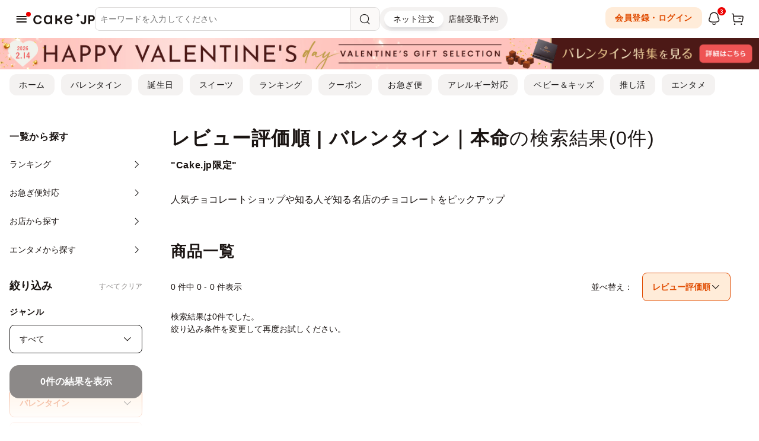

--- FILE ---
content_type: text/html; charset=UTF-8
request_url: https://cake.jp/category/valentine/valentine-main/?sort_turn=review&other_list=exclusive
body_size: 18254
content:
<!DOCTYPE html>
<html>
<head>
	
<meta charset="utf-8">
<meta http-equiv="X-UA-Compatible" content="IE=edge">
<meta name="viewport" content="width=device-width, user-scalable=no, maximum-scale=1, minimum-scale=1, shrink-to-fit=no">

<meta name="description" content="最短翌日お届け！本命チョコのギフト・プレゼント通販・お取り寄せならCake.jp。高級チョコレート、トリュフチョコレート、クーベルチュールチョコレート、お酒チョコレート、いちごチョコ、アーモンドチョコ、抹茶チョコなど、2025年のバレンタインにおすすめの本命チョコを多数取り揃えています。バレンタインに人気なチョコレートショップ別でも本命チョコを通販・お取り寄せできます。">
<meta name="keywords" content="バレンタイン｜本命, バレンタイン, バレンタインチョコ, チョコレート, チョコギフト, 本命チョコ, 義理チョコ, 友チョコ, 高級チョコ, バレンタインギフト, チョコ通販, 本命, 通販, お取り寄せ, 206年, Cake.jp限定, 評判, ケーキ, スイーツ, お菓子, Cake.jp">
<meta name="format-detection" content="telephone=no">
<meta name="y_key" content="a0f8cf0f48a3ac4a">
<meta name="google-site-verification" content="6tQVDd6OTa7eUA1G0O7pNnMFfZbrc1WQFuUrr-QzmiM">
<title>評判のバレンタイン2026：本命チョコレートの通販・お取り寄せ | Cake.jp</title>



<link rel="shortcut icon" href="/favicon.ico" type="image/vnd.microsoft.icon">
<link rel="icon" href="/favicon.ico" type="image/vnd.microsoft.icon">
<link rel="apple-touch-icon" href="/apple-touch-icon.png">
<link rel="canonical" href="https://cake.jp/category/valentine/valentine-main/?other_list=exclusive&amp;sort_turn=review">

<meta property="fb:app_id" content="280042195709931">
<meta property="og:site_name" content="Cake.jp（ケーキジェーピー）">
<meta property="og:title" content="評判のバレンタイン2026：本命チョコレートの通販・お取り寄せ | Cake.jp">
<meta property="og:type" content="article"/>
<meta property="og:description" content="最短翌日お届け！本命チョコのギフト・プレゼント通販・お取り寄せならCake.jp。高級チョコレート、トリュフチョコレート、クーベルチュールチョコレート、お酒チョコレート、いちごチョコ、アーモンドチョコ、抹茶チョコなど、2025年のバレンタインにおすすめの本命チョコを多数取り揃えています。バレンタインに人気なチョコレートショップ別でも本命チョコを通販・お取り寄せできます。">
<meta property="og:image" content="https://assets.cake.jp/bp/img/brand/og_image/new_sns_logo.jpg">
<meta property="og:locale" content="ja_JP" />
<meta property="og:url" content="https://cake.jp/category/valentine/valentine-main/?other_list=exclusive&amp;sort_turn=review">

<meta name="twitter:card" content="summary_large_image">
<meta name="twitter:site" content="Cake.jp（ケーキジェーピー）">
<meta name="twitter:title" content="評判のバレンタイン2026：本命チョコレートの通販・お取り寄せ">

<meta name="robots" content="noindex,follow">

        <meta name="facebook-domain-verification" content="2c6uc9m62b4j64c8vdhvsordwpuy15" />
            <script>
            window.dataLayer = window.dataLayer || [];
            dataLayer.push({"pageType":"Listingpage","sessionId":"f85751f3f2cb63b276b0dfeebbb802f0","customerId":"","hashedMailAddress":"","itemIdList":[]});
        </script>
            <script>
    (function(w,d,s,l,i){w[l]=w[l]||[];w[l].push({'gtm.start':
            new Date().getTime(),event:'gtm.js'});var f=d.getElementsByTagName(s)[0],
        j=d.createElement(s),dl=l!='dataLayer'?'&l='+l:'';j.async=true;j.src=
        'https://www.googletagmanager.com/gtm.js?id='+i+dl;f.parentNode.insertBefore(j,f);
    })(window,document,'script','dataLayer','GTM-N7N2B8Q');
</script>

<!-- Page hiding snippet (recommended) -->
<style>.async-hide { opacity: 0 !important} </style>
<script>
(function(a,s,y,n,c,h,i,d,e){s.className+=' '+y;
h.end=i=function(){s.className=s.className.replace(RegExp(' ?'+y),'')};
(a[n]=a[n]||[]).hide=h;setTimeout(function(){i();h.end=null},c);
})(window,document.documentElement,'async-hide','dataLayer',4000,{'GTM-N7N2B8Q':true});
</script>



<script defer src="https://assets.cake.jp/js/async/load_component.js?v=2"></script>

    
	
    <link rel="preload" href="https://assets.cake.jp/css/swiper/swiper11.0.6-bundle.min.css" as="style">
<link rel="stylesheet" href="https://assets.cake.jp/css/swiper/swiper11.0.6-bundle.min.css">

<!-- build:css-preload --><link rel="preload" href="https://assets.cake.jp/css/bundles/bundle.min-2ad0e507.css" as="style"><!-- endbuild -->
<link rel="preload" href="https://assets.cake.jp/css/v2/cakejp.css?v=5" as="style">
<link rel="preload" href="https://assets.cake.jp/css/2023/cakejp.css?v=9" as="style">

<link rel="stylesheet" href="https://cdnjs.cloudflare.com/ajax/libs/font-awesome/5.15.4/css/all.min.css" integrity="sha512-1ycn6IcaQQ40/MKBW2W4Rhis/DbILU74C1vSrLJxCq57o941Ym01SwNsOMqvEBFlcgUa6xLiPY/NS5R+E6ztJQ==" crossorigin="anonymous" referrerpolicy="no-referrer" />

<!-- build:css --><link rel="stylesheet" href="https://assets.cake.jp/css/bundles/bundle.min-2ad0e507.css"><!-- endbuild -->
<link rel="stylesheet" href="https://assets.cake.jp/css/v2/cakejp.css?v=5">
<link rel="stylesheet" href="https://assets.cake.jp/css/2023/cakejp.css?v=9">
	        <link rel="preconnect" href="https://ajax.googleapis.com">
<link rel="dns-prefetch" href="https://ajax.googleapis.com">
<script
    src="https://ajax.googleapis.com/ajax/libs/jquery/1.12.4/jquery.min.js"
    integrity="sha256-ZosEbRLbNQzLpnKIkEdrPv7lOy9C27hHQ+Xp8a4MxAQ="
    crossorigin="anonymous">
</script>
</head>

<body class="">
<!-- body直下 -->
<div id="fb-root"></div>

<noscript><iframe src="https://www.googletagmanager.com/ns.html?id=GTM-N7N2B8Q" height="0" width="0" style="display:none;visibility:hidden"></iframe></noscript>


<!--ヘッダーリンク-->
<header id="fixed-nav" class="head_flame">
    <div class="header_inner">
        <div class="header_block header_block--left">
            <div id="drawer-toggle" class="header_hamburger">
                <div class="c-header-icon">
                    <i class="icon-line-hamburger"></i>
                    <div class="c-header-icon__badge c-header-icon__badge--dot is-hide js-header-icon-badge">
                        <span class="c-badge-dot"></span>
                    </div>
                </div>
            </div>
                                        <div class="logo header_logo">
                    <a href="/">
                        <svg viewBox="0 0 568 108" xmlns="http://www.w3.org/2000/svg"><g><path d="m411.48 50.2a25 25 0 0 0 -25-25 25 25 0 0 0 25-25 25 25 0 0 0 25 25 25 25 0 0 0 -25 25z"/><path d="m508.48 106.18v-81h31.15c8.61 0 15.45 2.44 20.33 7.24s7.36 11.14 7.36 18.83c0 8.23-2.5 14.76-7.42 19.41s-11.89 7-20.73 7h-15.48v28.51zm29.52-42.68c4.34 0 7.69-1.09 10-3.26s3.43-5.19 3.43-9a11.44 11.44 0 0 0 -3.43-8.57c-2.28-2.21-5.48-3.32-9.51-3.32h-14.8v24.15z"/><path d="m461.71 107.34c-8.15 0-14.56-2.36-19.06-7s-6.86-10.94-7-18.71v-.1h15.43v.09a13.45 13.45 0 0 0 2.92 8 9 9 0 0 0 7.25 3 9.25 9.25 0 0 0 7.32-3.14c1.82-2.08 2.74-5.23 2.74-9.34v-54.96h15.69v55.82c0 8.23-2.36 14.74-7 19.35s-10.83 6.99-18.29 6.99z"/><path d="m325 23.56q17.32 0 28.18 11.67t9.4 34.5h-60.64q1 11.17 7.13 17.58t17.33 6.4a24.88 24.88 0 0 0 12.24-3 17.48 17.48 0 0 0 7.85-8.83h16a30.77 30.77 0 0 1 -13 19.12 40.64 40.64 0 0 1 -23.33 6.8q-18.63 0-29.48-11.58t-10.78-30.86q0-18.31 11.1-30t28-11.8zm-22.36 33.7h44.36a20.88 20.88 0 0 0 -6.16-14.34q-5.84-5.92-15.41-5.92a21.69 21.69 0 0 0 -15 5.42q-6.05 5.44-7.84 14.84z"/><path d="m242.93 65.68c16.45-6 25.8-22.82 25.8-40.5h-16.2a32.43 32.43 0 0 1 -32.4 32.4v-32.4h-16.51v81h16.51v-32.4a32.44 32.44 0 0 1 32.4 32.4h16.2c0-17.68-9.35-34.55-25.8-40.5z"/><path d="m159.22 25.18h16.2v81h-16.2v-10.69c-5.94 8.21-14.53 12.31-25.11 12.31a34 34 0 0 1 -26.4-11.74q-10.54-11.74-10.53-30.38 0-18.8 10.85-30.45a35.24 35.24 0 0 1 26.89-11.67q17.34 0 24.3 12.48zm-45.52 40.5q0 11.83 6.48 19.44a20.73 20.73 0 0 0 16.52 7.62 20.12 20.12 0 0 0 16.3-7.54q6.24-7.53 6.24-19.52t-6.24-19.52a20.11 20.11 0 0 0 -16.28-7.53 20.76 20.76 0 0 0 -16.6 7.53q-6.42 7.53-6.42 19.52z"/><path d="m79.09 78.16a31.92 31.92 0 0 1 -12.15 21.38q-10.38 8.26-25.27 8.26-19.12 0-30.06-11.8t-10.93-30.16q0-18 11.66-30.13t29-12.15q15.07 0 25.6 8.75a32.07 32.07 0 0 1 11.82 22.52h-16.68a19.2 19.2 0 0 0 -6.64-11.59q-5.52-4.77-14.44-4.77a21.38 21.38 0 0 0 -17.09 7.69q-6.57 7.7-6.56 19.68 0 12.31 6.23 19.85t17.9 7.53a21.15 21.15 0 0 0 13.39-4.22 20.8 20.8 0 0 0 7.37-10.85z"/></g></svg>                    </a>
                </div>
                        <!-- 検索ボックス -->
            <div class="header_search">
                <div id="header-search" class="p-header-search">
    <div class="p-header-search__header">
        <div class="p-header-search-keyword">
            <div class="p-header-search-keyword__back">
                <div class="p-header-search-keyword__button js-close-header-search">
                    <i class="icon-arrow"></i>
                </div>
            </div>
            <div class="p-header-search-keyword__form">
                <form id="form_header_search" class="c-searchbar js-searchbar" name="form_header_search" method="GET" action="/item/" autocomplete="off">
    <input type="text" id="input_search_keyword" class="c-searchbar__form js-searchbar-input" name="keyword" placeholder="キーワードを入力してください" value="" onclick="sendEvent('検索', '検索画面 表示', 'ヘッダーサーチアイコン（PCはプレースホルダ） クリック')" maxlength="100">
    <button type="button" id="clear_header_search" class="c-searchbar__clear-wrap js-searchbar-clear">
        <span class="c-searchbar__clear">
            <i class="icon-ouline-close"></i>
        </span>
    </button>
    <button type="button" id="button_header_search" class="js-searchbar-search">
        <span class="c-searchbar__search">
            <i class="icon-search-line"></i>
        </span>
    </button>
    <input type="hidden" class="js-form-base-url" value="/item/" />
</form>
            </div>
            <div id="header-search-window" class="p-header-search-keyword__window">
                
<div class="p-header-search-keyword__contents">

<!-- ジャンル・シーンから探す -->
<div id="header-search-menu-pc" class="p-header-search__menu js-header-drawer-menu">
    <div class="c-site-menu">
        <!-- 第0階層 -->
        <div class="c-site-menu__section">
            <ul class="c-site-menu__list">
                <li>
                    <a href="javascript:void(0);" class="c-list-item js-trigger-layer c-list-item--arrow" data-target-layer="genre" onClick="sendEvent('ヘッダー検索', 'ジャンルから探す', 'ヘッダー検索 カテゴリ ドリルダウン');">
                        <span class="c-list-item__title">ジャンルから探す</span>
                    </a>
                </li>
                <li>
                    <a href="javascript:void(0);" class="c-list-item js-trigger-layer c-list-item--arrow" data-target-layer="scene" onClick="sendEvent('ヘッダー検索', 'シーンから探す', 'ヘッダー検索 カテゴリ ドリルダウン');">
                        <span class="c-list-item__title">シーンから探す</span>
                    </a>
                </li>
                <li>
                    <a href="/entertainment/" class="c-list-item" onClick="sendEvent('ヘッダー検索', 'エンタメから探す', 'ヘッダー検索');">
                        <span class="c-list-item__title">エンタメから探す</span>
                    </a>
                </li>
                <li>
                    <a href="/shops/" class="c-list-item" onClick="sendEvent('ヘッダー検索', 'お店から探す', 'ヘッダー検索');">
                        <span class="c-list-item__title">お店から探す</span>
                    </a>
                </li>
            </ul>
        </div>
    </div>
        <div class="c-drawer-menu js-header-search-menu-container"></div>
</div>

<!-- 入力履歴 -->
<div class="p-header-search__menu js-header-input-history">
    <div class="c-site-menu">
        <div class="c-site-menu__section">
            <div class="c-title">
                <div class="c-title__inner">
                    <div class="c-title__container">
                        <div class="c-title__text">
                            <p class="c-heading c-heading--sub2">入力履歴</p>
                        </div>
                        <div class="c-title__aside">
                            <button type="button" class="c-title__more js-header-input-history-clear-all">クリア</button>
                        </div>
                    </div>
                </div>
            </div>
            <ul class="c-site-menu__list js-header-input-history-list"></ul>
        </div>
    </div>
</div>

<!-- キーワード -->
<div class="p-header-search__menu js-header-keywords">
    <div class="c-site-menu">
        <div class="c-site-menu__section">
            <div class="c-title">
                <div class="c-title__inner">
                    <div class="c-title__container">
                        <div class="c-title__text">
                            <p class="c-heading c-heading--sub2">人気キーワード</p>
                        </div>
                    </div>
                </div>
            </div>
            <div class="p-keywords">
                <ul class="p-keywords__list">
                                        <li>
                        <a class="c-picker-tag" href="https://cake.jp/lp/category/valentine/" onclick="sendEvent('ヘッダー検索窓', 'バレンタイン へ遷移', 'キーワード クリック')">バレンタイン</a>
                    </li>
                                        <li>
                        <a class="c-picker-tag" href="/entertainment/artist-talent/bt21/" onclick="sendEvent('ヘッダー検索窓', 'BT21 へ遷移', 'キーワード クリック')">BT21</a>
                    </li>
                                        <li>
                        <a class="c-picker-tag" href="/entertainment/anime-character/pinkfong-babyshark/" onclick="sendEvent('ヘッダー検索窓', 'ベイビーシャーク へ遷移', 'キーワード クリック')">ベイビーシャーク</a>
                    </li>
                                        <li>
                        <a class="c-picker-tag" href="/entertainment/anime-character/hypnosismic/" onclick="sendEvent('ヘッダー検索窓', 'ヒプノシスマイク へ遷移', 'キーワード クリック')">ヒプノシスマイク</a>
                    </li>
                                        <li>
                        <a class="c-picker-tag" href="/entertainment/anime-character/conan/?sort_turn=popularity" onclick="sendEvent('ヘッダー検索窓', '名探偵コナン へ遷移', 'キーワード クリック')">名探偵コナン</a>
                    </li>
                                        <li>
                        <a class="c-picker-tag" href="/category/sweets/chocolate/" onclick="sendEvent('ヘッダー検索窓', 'チョコレート へ遷移', 'キーワード クリック')">チョコレート</a>
                    </li>
                                        <li>
                        <a class="c-picker-tag" href="/category/catday/" onclick="sendEvent('ヘッダー検索窓', '猫の日 へ遷移', 'キーワード クリック')">猫の日</a>
                    </li>
                                        <li>
                        <a class="c-picker-tag" href="/category/sweets/grilled-sweets/cookie/icingcookies/" onclick="sendEvent('ヘッダー検索窓', 'アイシングクッキー へ遷移', 'キーワード クリック')">アイシングクッキー</a>
                    </li>
                                        <li>
                        <a class="c-picker-tag" href="/item/?keyword=ドバイチョコ" onclick="sendEvent('ヘッダー検索窓', 'ドバイチョコ へ遷移', 'キーワード クリック')">ドバイチョコ</a>
                    </li>
                                        <li>
                        <a class="c-picker-tag" href="/event/enjoyidolcustomcakemaker/" onclick="sendEvent('ヘッダー検索窓', 'サンリオ へ遷移', 'キーワード クリック')">サンリオ</a>
                    </li>
                                        <li>
                        <a class="c-picker-tag" href="/category/sweets/grilled-sweets/cookie/can-cookie/picturebook-can-cookie/" onclick="sendEvent('ヘッダー検索窓', '絵本クッキー缶 へ遷移', 'キーワード クリック')">絵本クッキー缶</a>
                    </li>
                                        <li>
                        <a class="c-picker-tag" href="/item/?keyword=グルテンフリー" onclick="sendEvent('ヘッダー検索窓', 'グルテンフリー へ遷移', 'キーワード クリック')">グルテンフリー</a>
                    </li>
                                        <li>
                        <a class="c-picker-tag" href="/item/?keyword=送料無料" onclick="sendEvent('ヘッダー検索窓', '送料無料 へ遷移', 'キーワード クリック')">送料無料</a>
                    </li>
                                        <li>
                        <a class="c-picker-tag" href="/category/cake/tart/" onclick="sendEvent('ヘッダー検索窓', 'タルト へ遷移', 'キーワード クリック')">タルト</a>
                    </li>
                                        <li>
                        <a class="c-picker-tag" href="/item/?keyword=抹茶" onclick="sendEvent('ヘッダー検索窓', '抹茶 へ遷移', 'キーワード クリック')">抹茶</a>
                    </li>
                                        <li>
                        <a class="c-picker-tag" href="/item/?keyword=いちご" onclick="sendEvent('ヘッダー検索窓', 'いちご へ遷移', 'キーワード クリック')">いちご</a>
                    </li>
                                        <li>
                        <a class="c-picker-tag" href="/category/babyandkids/babyandkids-firstbirthday/" onclick="sendEvent('ヘッダー検索窓', 'ファーストバースデーケーキ へ遷移', 'キーワード クリック')">ファーストバースデーケーキ</a>
                    </li>
                                        <li>
                        <a class="c-picker-tag" href="/item/?keyword=センイルケーキ" onclick="sendEvent('ヘッダー検索窓', 'センイルケーキ へ遷移', 'キーワード クリック')">センイルケーキ</a>
                    </li>
                                        <li>
                        <a class="c-picker-tag" href="/category/cake/icecake/" onclick="sendEvent('ヘッダー検索窓', 'アイスケーキ へ遷移', 'キーワード クリック')">アイスケーキ</a>
                    </li>
                                        <li>
                        <a class="c-picker-tag" href="/item/?keyword=写真ケーキ" onclick="sendEvent('ヘッダー検索窓', '写真ケーキ へ遷移', 'キーワード クリック')">写真ケーキ</a>
                    </li>
                                    </ul>
            </div>
        </div>
    </div>
</div>

</div><!-- /.p-header-search-keyword__contents -->
            </div>
        </div>
    </div>
    <div class="p-header-search__body">
        
<div class="p-header-search-keyword__contents">

<!-- ジャンル・シーンから探す -->
<div id="header-search-menu-sp" class="p-header-search__menu js-header-drawer-menu">
    <div class="c-site-menu">
        <!-- 第0階層 -->
        <div class="c-site-menu__section">
            <ul class="c-site-menu__list">
                <li>
                    <a href="javascript:void(0);" class="c-list-item js-trigger-layer c-list-item--arrow" data-target-layer="genre" onClick="sendEvent('ヘッダー検索', 'ジャンルから探す', 'ヘッダー検索 カテゴリ ドリルダウン');">
                        <span class="c-list-item__title">ジャンルから探す</span>
                    </a>
                </li>
                <li>
                    <a href="javascript:void(0);" class="c-list-item js-trigger-layer c-list-item--arrow" data-target-layer="scene" onClick="sendEvent('ヘッダー検索', 'シーンから探す', 'ヘッダー検索 カテゴリ ドリルダウン');">
                        <span class="c-list-item__title">シーンから探す</span>
                    </a>
                </li>
                <li>
                    <a href="/entertainment/" class="c-list-item" onClick="sendEvent('ヘッダー検索', 'エンタメから探す', 'ヘッダー検索');">
                        <span class="c-list-item__title">エンタメから探す</span>
                    </a>
                </li>
                <li>
                    <a href="/shops/" class="c-list-item" onClick="sendEvent('ヘッダー検索', 'お店から探す', 'ヘッダー検索');">
                        <span class="c-list-item__title">お店から探す</span>
                    </a>
                </li>
            </ul>
        </div>
    </div>
        <div class="c-drawer-menu js-header-search-menu-container"></div>
</div>

<!-- 入力履歴 -->
<div class="p-header-search__menu js-header-input-history">
    <div class="c-site-menu">
        <div class="c-site-menu__section">
            <div class="c-title">
                <div class="c-title__inner">
                    <div class="c-title__container">
                        <div class="c-title__text">
                            <p class="c-heading c-heading--sub2">入力履歴</p>
                        </div>
                        <div class="c-title__aside">
                            <button type="button" class="c-title__more js-header-input-history-clear-all">クリア</button>
                        </div>
                    </div>
                </div>
            </div>
            <ul class="c-site-menu__list js-header-input-history-list"></ul>
        </div>
    </div>
</div>

<!-- キーワード -->
<div class="p-header-search__menu js-header-keywords">
    <div class="c-site-menu">
        <div class="c-site-menu__section">
            <div class="c-title">
                <div class="c-title__inner">
                    <div class="c-title__container">
                        <div class="c-title__text">
                            <p class="c-heading c-heading--sub2">人気キーワード</p>
                        </div>
                    </div>
                </div>
            </div>
            <div class="p-keywords">
                <ul class="p-keywords__list">
                                        <li>
                        <a class="c-picker-tag" href="https://cake.jp/lp/category/valentine/" onclick="sendEvent('ヘッダー検索窓', 'バレンタイン へ遷移', 'キーワード クリック')">バレンタイン</a>
                    </li>
                                        <li>
                        <a class="c-picker-tag" href="/entertainment/artist-talent/bt21/" onclick="sendEvent('ヘッダー検索窓', 'BT21 へ遷移', 'キーワード クリック')">BT21</a>
                    </li>
                                        <li>
                        <a class="c-picker-tag" href="/entertainment/anime-character/pinkfong-babyshark/" onclick="sendEvent('ヘッダー検索窓', 'ベイビーシャーク へ遷移', 'キーワード クリック')">ベイビーシャーク</a>
                    </li>
                                        <li>
                        <a class="c-picker-tag" href="/entertainment/anime-character/hypnosismic/" onclick="sendEvent('ヘッダー検索窓', 'ヒプノシスマイク へ遷移', 'キーワード クリック')">ヒプノシスマイク</a>
                    </li>
                                        <li>
                        <a class="c-picker-tag" href="/entertainment/anime-character/conan/?sort_turn=popularity" onclick="sendEvent('ヘッダー検索窓', '名探偵コナン へ遷移', 'キーワード クリック')">名探偵コナン</a>
                    </li>
                                        <li>
                        <a class="c-picker-tag" href="/category/sweets/chocolate/" onclick="sendEvent('ヘッダー検索窓', 'チョコレート へ遷移', 'キーワード クリック')">チョコレート</a>
                    </li>
                                        <li>
                        <a class="c-picker-tag" href="/category/catday/" onclick="sendEvent('ヘッダー検索窓', '猫の日 へ遷移', 'キーワード クリック')">猫の日</a>
                    </li>
                                        <li>
                        <a class="c-picker-tag" href="/category/sweets/grilled-sweets/cookie/icingcookies/" onclick="sendEvent('ヘッダー検索窓', 'アイシングクッキー へ遷移', 'キーワード クリック')">アイシングクッキー</a>
                    </li>
                                        <li>
                        <a class="c-picker-tag" href="/item/?keyword=ドバイチョコ" onclick="sendEvent('ヘッダー検索窓', 'ドバイチョコ へ遷移', 'キーワード クリック')">ドバイチョコ</a>
                    </li>
                                        <li>
                        <a class="c-picker-tag" href="/event/enjoyidolcustomcakemaker/" onclick="sendEvent('ヘッダー検索窓', 'サンリオ へ遷移', 'キーワード クリック')">サンリオ</a>
                    </li>
                                        <li>
                        <a class="c-picker-tag" href="/category/sweets/grilled-sweets/cookie/can-cookie/picturebook-can-cookie/" onclick="sendEvent('ヘッダー検索窓', '絵本クッキー缶 へ遷移', 'キーワード クリック')">絵本クッキー缶</a>
                    </li>
                                        <li>
                        <a class="c-picker-tag" href="/item/?keyword=グルテンフリー" onclick="sendEvent('ヘッダー検索窓', 'グルテンフリー へ遷移', 'キーワード クリック')">グルテンフリー</a>
                    </li>
                                        <li>
                        <a class="c-picker-tag" href="/item/?keyword=送料無料" onclick="sendEvent('ヘッダー検索窓', '送料無料 へ遷移', 'キーワード クリック')">送料無料</a>
                    </li>
                                        <li>
                        <a class="c-picker-tag" href="/category/cake/tart/" onclick="sendEvent('ヘッダー検索窓', 'タルト へ遷移', 'キーワード クリック')">タルト</a>
                    </li>
                                        <li>
                        <a class="c-picker-tag" href="/item/?keyword=抹茶" onclick="sendEvent('ヘッダー検索窓', '抹茶 へ遷移', 'キーワード クリック')">抹茶</a>
                    </li>
                                        <li>
                        <a class="c-picker-tag" href="/item/?keyword=いちご" onclick="sendEvent('ヘッダー検索窓', 'いちご へ遷移', 'キーワード クリック')">いちご</a>
                    </li>
                                        <li>
                        <a class="c-picker-tag" href="/category/babyandkids/babyandkids-firstbirthday/" onclick="sendEvent('ヘッダー検索窓', 'ファーストバースデーケーキ へ遷移', 'キーワード クリック')">ファーストバースデーケーキ</a>
                    </li>
                                        <li>
                        <a class="c-picker-tag" href="/item/?keyword=センイルケーキ" onclick="sendEvent('ヘッダー検索窓', 'センイルケーキ へ遷移', 'キーワード クリック')">センイルケーキ</a>
                    </li>
                                        <li>
                        <a class="c-picker-tag" href="/category/cake/icecake/" onclick="sendEvent('ヘッダー検索窓', 'アイスケーキ へ遷移', 'キーワード クリック')">アイスケーキ</a>
                    </li>
                                        <li>
                        <a class="c-picker-tag" href="/item/?keyword=写真ケーキ" onclick="sendEvent('ヘッダー検索窓', '写真ケーキ へ遷移', 'キーワード クリック')">写真ケーキ</a>
                    </li>
                                    </ul>
            </div>
        </div>
    </div>
</div>

</div><!-- /.p-header-search-keyword__contents -->
    </div>
</div>

<script defer src="https://assets.cake.jp/js/navigation/PushPopLayer.js"></script>
<script defer src="https://assets.cake.jp/js/navigation/search_window.js?v=1"></script>
            </div>
            <!-- トグル -->
            <div class="header_toggle">
                <form id="header-ec-mo-toggle" class="c-segment-control">
    <div class="c-segment-control__list">
        <input class="c-segment-control__radio" type="radio" id="ec" name="segment" autocomplete="off"  checked>
        <input class="c-segment-control__radio" type="radio" id="mo" name="segment" autocomplete="off">
        <label class="c-segment-control__label" for="ec">ネット注文</label>
        <label class="c-segment-control__label" for="mo">店舗受取予約</label>
        <div class="c-segment-control__highlight"></div>
    </div>
</form>
<script defer src="https://assets.cake.jp/js/header/ec_mo_toggle.js?v=1"></script>
            </div>
        </div>
        <div class="header_block header_block--right">
            <!-- ポイント(PC/iPad) -->
                        <!-- アイコンメニュー -->
            <ul class="header_iconlist">
                            <li class="sp_none">
                    <a class="ds-button-secondary ds-button-secondary--s" href="/security/login_link/">会員登録・ログイン</a>
                </li>
                <li class="js-header-notification">
                    <a id="header-notification-trigger" class="c-header-icon" href="/notification/" onclick="sendEvent('グロナビ', '/notification/ へ遷移', 'お知らせ一覧 アイコン クリック')">
    <i class="icon-notification-line"></i>
            <div class="c-header-icon__badge is-hide js-header-icon-badge">
            <span class="c-badge-number">3</span>
        </div>
    </a>

    <div id="header-notification-popup" class="p-header-notification">
        <div class="p-header-notification__contents m-modal-contents">
            <div class="m-modal-contents__header">
                <h3 class="m-modal-contents__title">お知らせ</h3>
            </div>
            <div class="m-modal-contents__main">
                <ul class="p-header-notification__list">
                                            <li>
                            <a
                                href="/mag/event/60503/"
                                class="c-list-item-notification js-notification-header js-notification-click"
                                onclick="sendEvent('グロナビ', '/mag/event/60503/ へ遷移', 'お知らせ リンク クリック')"
                                data-review-id="CAMPAIGN-299"
                            >
                                <div class="c-list-item-notification__dot">
                                    <div class="js-notification-badge"></div>
                                </div>
                                <div class="c-list-item-notification__contents">
                                    <p class="c-list-item-notification__title">「名作絵本のクッキー缶セレクション by Cake.jp」大阪・心斎橋パルコにて1月31日(土)より、初開催！</p>
                                    <p class="c-list-item-notification__date">14時間前</p>
                                </div>
                            </a>
                        </li>
                                            <li>
                            <a
                                href="/mag/event/60527/"
                                class="c-list-item-notification js-notification-header js-notification-click"
                                onclick="sendEvent('グロナビ', '/mag/event/60527/ へ遷移', 'お知らせ リンク クリック')"
                                data-review-id="CAMPAIGN-302"
                            >
                                <div class="c-list-item-notification__dot">
                                    <div class="js-notification-badge"></div>
                                </div>
                                <div class="c-list-item-notification__contents">
                                    <p class="c-list-item-notification__title">「名作絵本のクッキー缶セレクション by Cake.jp」横浜・京急百貨店にて1月31日(土)より開催！</p>
                                    <p class="c-list-item-notification__date">3日前</p>
                                </div>
                            </a>
                        </li>
                                            <li>
                            <a
                                href="/mag/event/60506/"
                                class="c-list-item-notification js-notification-header js-notification-click"
                                onclick="sendEvent('グロナビ', '/mag/event/60506/ へ遷移', 'お知らせ リンク クリック')"
                                data-review-id="CAMPAIGN-301"
                            >
                                <div class="c-list-item-notification__dot">
                                    <div class="js-notification-badge"></div>
                                </div>
                                <div class="c-list-item-notification__contents">
                                    <p class="c-list-item-notification__title">「名作絵本のクッキー缶セレクション by Cake.jp」熊本・サクラマチ クマモトにて1月30日(金)より、初開催！</p>
                                    <p class="c-list-item-notification__date">3日前</p>
                                </div>
                            </a>
                        </li>
                                    </ul>
            </div>
            <div class="m-modal-contents__footer">
                <a class="ds-button-primary" href="/notification/" onclick="sendEvent('グロナビ', '/notification/ へ遷移', 'お知らせ一覧 リンク クリック')">お知らせ一覧を見る</a>
            </div>
        </div>
    </div>
                </li>
                <li class="pc_none">
                    <a class="c-header-icon login_btn login_off" href="/security/login_link" rel="nofollow" >
                        <i class="icon-profile-line"></i>
                    </a>
                </li>
                            <li>
                    <a class="c-header-icon" href="/cart/" rel="nofollow">
                        <i class="icon-cart-line"></i>
                        <div class="c-header-icon__badge">
                            <span class="c-badge-number js-cart-count is-hide">0</span>
                        </div>
                    </a>
                </li>
            </ul>
        </div>
	</div><!-- /.header_inner -->
    <!-- ポイント（SP） -->
    </header>


    <div id="topPageHeaderBanner" class="c-pageHeaderBanner " 
        >
        <a href="https://cake.jp/lp/category/valentine/"
           onclick="sendEvent('カテゴリーページ上バナー', 'バレンタイン特集2026 への遷移','カテゴリーページバナー上 クリック')">
            <picture>
                <source srcset="https://assets.cake.jp/bp/img/banner/top/topbnr_valentine2601_pc.jpg" media="(min-width: 768px)">
                <img 
                                                            class="" 
                    src="https://assets.cake.jp/bp/img/banner/top/topbnr_valentine2601_sp.jpg" 
                    alt="バレンタイン特集2026">
            </picture>
        </a>
    </div>

<nav id="header-extra-menu" class="header_extra_menu">
    <div class="header_extra_menu__inner">
        <div class="header_extra_menu__sliderWrap">
            <ul class="header_extra_menu__list">
                <li class="sp_none">
                    <a class="ds-button-tertiary ds-button-tertiary--s" href="/" onclick="sendEvent('グロナビ', 'ホーム へ遷移', '子トップ導線 クリック')">ホーム</a>
                </li>
                                    <li>
                        <a class="ds-button-tertiary ds-button-tertiary--s" href="/lp/category/valentine/" onclick="sendEvent('グロナビ', '/lp/category/valentine/ へ遷移', '子トップ導線 クリック')">バレンタイン</a>
                    </li>
                                    <li>
                        <a class="ds-button-tertiary ds-button-tertiary--s" href="/lp/category/cake/birthday/birthdaycake/" onclick="sendEvent('グロナビ', '/lp/category/cake/birthday/birthdaycake/ へ遷移', '子トップ導線 クリック')">誕生日</a>
                    </li>
                                    <li>
                        <a class="ds-button-tertiary ds-button-tertiary--s" href="/lp/category/sweets/" onclick="sendEvent('グロナビ', '/lp/category/sweets/ へ遷移', '子トップ導線 クリック')">スイーツ</a>
                    </li>
                                    <li>
                        <a class="ds-button-tertiary ds-button-tertiary--s" href="/ranking/" onclick="sendEvent('グロナビ', '/ranking/ へ遷移', '子トップ導線 クリック')">ランキング</a>
                    </li>
                                    <li>
                        <a class="ds-button-tertiary ds-button-tertiary--s" href="/content/173930/" onclick="sendEvent('グロナビ', '/content/173930/ へ遷移', '子トップ導線 クリック')">クーポン</a>
                    </li>
                                    <li>
                        <a class="ds-button-tertiary ds-button-tertiary--s" href="/rush/" onclick="sendEvent('グロナビ', '/rush/ へ遷移', '子トップ導線 クリック')">お急ぎ便</a>
                    </li>
                                    <li>
                        <a class="ds-button-tertiary ds-button-tertiary--s" href="/lp/category/cake/pluscake/" onclick="sendEvent('グロナビ', '/lp/category/cake/pluscake/ へ遷移', '子トップ導線 クリック')">アレルギー対応</a>
                    </li>
                                    <li>
                        <a class="ds-button-tertiary ds-button-tertiary--s" href="/category/babyandkids/" onclick="sendEvent('グロナビ', '/category/babyandkids/ へ遷移', '子トップ導線 クリック')">ベビー＆キッズ</a>
                    </li>
                                    <li>
                        <a class="ds-button-tertiary ds-button-tertiary--s" href="/category/favorite/" onclick="sendEvent('グロナビ', '/category/favorite/ へ遷移', '子トップ導線 クリック')">推し活</a>
                    </li>
                                    <li>
                        <a class="ds-button-tertiary ds-button-tertiary--s" href="/entertainment/" onclick="sendEvent('グロナビ', '/entertainment/ へ遷移', '子トップ導線 クリック')">エンタメ</a>
                    </li>
                            </ul>
        </div>
    </div>
</nav>

<script defer src="https://assets.cake.jp/js/searchbar/SearchBarUI.js"></script>
<script defer src="https://assets.cake.jp/js/items/new_search.js?v=3"></script>
<script defer src="https://assets.cake.jp/js/header/index.js?v=1"></script>

<!--フッタータブ-->

<nav id="fixed-footer-navi" class="l-footer-navi">
    <ul class="l-footer-navi__list">
        <li class="l-footer-navi__item" id="js-footer-navi-home">
          <a href="/" class="l-footer-navi__link" onclick="sendEvent('フッターナビ', 'トップページ 表示', 'フッターナビ ホーム クリック')">
            <span class="l-footer-navi__iconset">
              <span class="l-footer-navi__icon l-footer-navi__icon--normal">
                <svg fill="none" height="24" viewBox="0 0 24 24" width="24" xmlns="http://www.w3.org/2000/svg" xmlns:xlink="http://www.w3.org/1999/xlink"><clipPath id="a"><path d="m0 0h24v24h-24z"/></clipPath><mask id="b" height="22" maskUnits="userSpaceOnUse" width="22" x="1" y="1"><path clip-rule="evenodd" d="m1.99902 1.0002h20.49978v21.505h-20.49978z" fill="#fff" fill-rule="evenodd"/></mask><g clip-path="url(#a)"><g mask="url(#b)"><path clip-rule="evenodd" d="m13.7158 15.2913c1.204 0 2.184.973 2.184 2.169v3.076c0 .257.206.463.47.469h1.906c1.502 0 2.723-1.206 2.723-2.688v-8.724c-.007-.51-.25-.99-.667-1.309l-6.593-5.258c-.885-.701-2.123-.701-3.011.002l-6.54802 5.254c-.433.329-.676.809-.681 1.328v8.707c0 1.482 1.221 2.688 2.723 2.688h1.924c.271 0 .491-.215.491-.479 0-.058.007-.116.019-.171v-2.895c0-1.189.974-2.161 2.16902-2.169zm4.56 7.214h-1.924c-1.102-.026-1.952-.891-1.952-1.969v-3.076c0-.369-.307-.669-.684-.669h-2.886c-.369.002-.674.303-.674.669v3.066c0 .075-.01.147-.031.215-.108.99-.95402 1.764-1.97902 1.764h-1.924c-2.329 0-4.223-1.879-4.223-4.188v-8.714c.01-.994.468-1.904 1.259-2.503l6.535-5.245c1.43902-1.140004 3.44402-1.140004 4.88002-.002l6.582 5.25c.773.589 1.231 1.497 1.244 2.479v8.735c0 2.309-1.894 4.188-4.223 4.188z" fill="#1c1a1a" fill-rule="evenodd"/></g></g></svg>
              </span>
              <span class="l-footer-navi__icon l-footer-navi__icon--active">
                <svg fill="none" height="24" viewBox="0 0 24 24" width="24" xmlns="http://www.w3.org/2000/svg" xmlns:xlink="http://www.w3.org/1999/xlink"><clipPath id="a"><path d="m0 0h24v24h-24z"/></clipPath><g clip-path="url(#a)"><path d="m9.14276 20.7821v-3.0669c-.00002-.7771.63193-1.4085 1.41474-1.4134h2.8741c.7863 0 1.4237.6328 1.4237 1.4134v3.058c0 .6741.5477 1.2219 1.2267 1.2268h1.9608c.9159.0023 1.795-.3572 2.4434-.9993s1.0128-1.5139 1.0128-2.4232v-8.71165c0-.73446-.3279-1.43114-.8954-1.90235l-6.6616-5.28923c-1.1645-.92515-2.8276-.89526-3.95759.07111l-6.51837 5.21812c-.59428.45732-.94946 1.15606-.96702 1.90235v8.70275c0 1.8951 1.54738 3.4314 3.45618 3.4314h1.91611c.32689.0023.6412-.1249.87319-.3536.23198-.2286.36245-.5397.36244-.8643z" fill="#1c1a1a"/></g></svg>
              </span>
            </span>
            <span class="l-footer-navi__label">ホーム</span>
          </a>
        </li>
        <li class="l-footer-navi__item js-open-header-search" id="js-footer-navi-search">
          <a href="javascript:void(0)" class="l-footer-navi__link" onclick="sendEvent('フッターナビ', '検索画面 表示', 'フッターナビ 探す クリック')">
            <span class="l-footer-navi__iconset">
              <span class="l-footer-navi__icon l-footer-navi__icon--normal">
                <svg fill="none" height="24" viewBox="0 0 24 24" width="24" xmlns="http://www.w3.org/2000/svg" xmlns:xlink="http://www.w3.org/1999/xlink"><clipPath id="a"><path d="m0 0h24v24h-24z"/></clipPath><g clip-path="url(#a)" fill="#1c1a1a"><path clip-rule="evenodd" d="m10.75 3.5c-4.00406 0-7.25 3.24594-7.25 7.25 0 4.0041 3.24594 7.25 7.25 7.25 4.0041 0 7.25-3.2459 7.25-7.25 0-4.00406-3.2459-7.25-7.25-7.25zm-8.75 7.25c0-4.83249 3.91751-8.75 8.75-8.75 4.8325 0 8.75 3.91751 8.75 8.75 0 4.8325-3.9175 8.75-8.75 8.75-4.83249 0-8.75-3.9175-8.75-8.75z" fill-rule="evenodd"/><path d="m21.9999 22.75c-.19 0-.38-.07-.53-.22l-5-5c-.29-.29-.29-.77 0-1.06s.77-.29 1.06 0l5 5c.29.29.29.77 0 1.06-.15.15-.34.22-.53.22z"/></g></svg>
              </span>
              <span class="l-footer-navi__icon l-footer-navi__icon--active">
                <svg fill="none" height="24" viewBox="0 0 24 24" width="24" xmlns="http://www.w3.org/2000/svg"><g fill="#1c1a1a"><path d="m21.3001 22c-.18 0-.36-.07-.49-.2l-4.86-4.86c-.27-.27-.27-.71 0-.99.27-.27.71-.27.99 0l4.86 4.86c.27.27.27.71 0 .99-.14.13-.32.2-.5.2z"/><path d="m10.75 2c-4.82632 0-8.75 3.92368-8.75 8.75 0 4.8263 3.92368 8.75 8.75 8.75 4.8263 0 8.75-3.9237 8.75-8.75 0-4.82632-3.9237-8.75-8.75-8.75z"/></g></svg>
              </span>
            </span>
            <span class="l-footer-navi__label">探す</span>
          </a>
        </li>
        <li class="l-footer-navi__item" id="js-footer-navi-map">
          <a href="/shops/map/" class="l-footer-navi__link" onclick="sendEvent('フッターナビ', '店舗マップ画面 表示', 'フッターナビ 店舗受取予約 クリック')">
            <span class="l-footer-navi__iconset">
              <span class="l-footer-navi__icon l-footer-navi__icon--normal">
                <svg fill="none" height="24" viewBox="0 0 24 24" width="24" xmlns="http://www.w3.org/2000/svg"><g fill="#1c1a1a"><path d="m14.6998 22.75h-5.40003c-4.94 0-7.04-2.11-7.04-7.04v-4.49c0-.41.34-.75.75-.75s.75.34.75.75v4.49c0 4.09 1.45 5.54 5.54 5.54h5.39003c4.09 0 5.54-1.45 5.54-5.54v-4.49c0-.41.34-.75.75-.75s.75.34.75.75v4.49c.01 4.93-2.1 7.04-7.03 7.04z"/><path d="m12 12.75c-1.1 0-2.1-.43-2.81-1.22s-1.04-1.82-.93-2.92l.67-6.68c.04-.38.36-.68.75-.68h4.67c.39 0 .71.29.75.68l.67 6.68c.11 1.1-.22 2.13-.93 2.92-.74.79-1.74 1.22-2.84 1.22zm-1.65-10-.6 6.01c-.07.67.13 1.3.55 1.76.85.94 2.55.94 3.4 0 .42-.47.62-1.1.55-1.76l-.6-6.01z"/><path d="m18.31 12.75c-2.03 0-3.84-1.64-4.05-3.66l-.7-7.01c-.02-.21.05-.42.19-.58s.34-.25.56-.25h3.05c2.94 0 4.31 1.23 4.72 4.25l.28 2.78c.12 1.18-.24 2.3-1.01 3.15s-1.85 1.32-3.04 1.32zm-3.17-10 .62 6.19c.13 1.25 1.29 2.31 2.55 2.31.76 0 1.44-.29 1.93-.82.48-.53.7-1.24.63-2l-.28-2.75c-.31-2.26-1.04-2.93-3.23-2.93z"/><path d="m5.64002 12.75c-1.19 0-2.27-.47-3.04-1.32s-1.13-1.97-1.01-3.15l.27-2.75c.42-3.05 1.79-4.28 4.73-4.28h3.05c.21 0 .40998.09.55998.25s.21.37.19.58l-.69998 7.01c-.21 2.02-2.02 3.66-4.05 3.66zm.95-10c-2.19 0-2.92.66-3.24 2.95l-.27 2.73c-.08.76.15 1.47.63 2s1.16.82 1.93.82c1.26 0 2.43-1.06 2.55-2.31l.62-6.19z"/><path d="m14.5 22.75h-5c-.41 0-.75-.34-.75-.75v-2.5c0-2.1 1.15-3.25 3.25-3.25s3.25 1.15 3.25 3.25v2.5c0 .41-.34.75-.75.75zm-4.25-1.5h3.5v-1.75c0-1.26-.49-1.75-1.75-1.75s-1.75.49-1.75 1.75z"/></g></svg>
              </span>
              <span class="l-footer-navi__icon l-footer-navi__icon--active">
                <svg fill="none" height="24" viewBox="0 0 24 24" width="24" xmlns="http://www.w3.org/2000/svg"><g fill="#1c1a1a"><path d="m22.3596 8.27-.29-2.77c-.42-3.02-1.79-4.25-4.7199-4.25h-2.3601-1.4799-3.04-1.48005-2.4c-2.94 0-4.3 1.23-4.73 4.28l-.27 2.75c-.1 1.07.19 2.11.82 2.92.76.99 1.93 1.55 3.23 1.55 1.26 0 2.47-.63 3.23-1.64.68 1.01 1.84005 1.64 3.13005 1.64 1.2899 0 2.42-.6 3.1099-1.6.7701.99 1.96 1.6 3.2 1.6 1.33 0 2.53-.59 3.28-1.63.6-.8.8701-1.81.77-2.85z"/><path d="m11.3501 16.66c-1.27.13-2.22998 1.21-2.22998 2.49v2.74c0 .27.22.49.49.49h4.76998c.27 0 .49-.22.49-.49v-2.39c.01-2.09-1.22-3.08-3.52-2.84z"/><path d="m21.3699 14.4v2.98c0 2.76-2.24 5-5 5-.27 0-.49-.22-.49-.49v-2.39c0-1.28-.39-2.28-1.15-2.96-.67-.61-1.58-.91-2.71-.91-.25 0-.5.01-.77.04-1.78002.18-3.13002 1.68-3.13002 3.48v2.74c0 .27-.22.49-.49.49-2.76 0-5-2.24-5-5v-2.96c0-.7.69-1.17 1.34-.94.27.09.54.16.82.2.12.02.25.04.37.04.16.02.32.03.48.03 1.16 0 2.3-.43 3.2-1.17.86.74 1.98002 1.17 3.16002 1.17 1.19 0 2.29-.41 3.15-1.15.9.73 2.02 1.15 3.16 1.15.18 0 .36-.01.53-.03.12-.01.23-.02.34-.04.31-.04.59-.13.87-.22.65-.22 1.32.26 1.32.94z"/></g></svg>
              </span>
            </span>
            <span class="l-footer-navi__label">店舗受取予約</span>
          </a>
        </li>
        <li class="l-footer-navi__item" id="js-footer-navi-anniversary">
          <a href="/mypage/anniversary/" class="l-footer-navi__link" onclick="sendEvent('フッターナビ', '記念日一覧 表示', 'フッターナビ 記念日 クリック')">
            <span class="l-footer-navi__iconset">
              <span class="l-footer-navi__icon l-footer-navi__icon--normal">
                <svg fill="none" height="24" viewBox="0 0 24 24" width="24" xmlns="http://www.w3.org/2000/svg"><g fill="#1c1a1a"><path d="m12 16.75c-.4 0-.8-.03-1.18-.1-2.12-.31-4.05-1.53-5.27-3.34-.85-1.28-1.3-2.77-1.3-4.31 0-4.27 3.48-7.75 7.75-7.75s7.75 3.48 7.75 7.75c0 1.54-.45 3.03-1.3 4.31-1.23 1.82-3.16 3.03-5.3 3.35-.35.06-.75.09-1.15.09zm0-14c-3.45 0-6.25 2.8-6.25 6.25 0 1.25.36 2.45 1.04 3.47.99 1.46 2.54 2.44 4.26 2.69.64.11 1.27.11 1.86 0 1.75-.25 3.3-1.24 4.29-2.7.68-1.02 1.04-2.22 1.04-3.47001.01-3.44-2.79-6.23999-6.24-6.23999z"/><path d="m6.46933 22.59c-.14 0-.27-.02-.41-.05-.65-.15-1.15-.65-1.3-1.3l-.35-1.47c-.02-.09-.09-.16-.19-.19l-1.65-.39c-.62-.15-1.11-.61-1.28-1.22s0-1.27.45-1.72l3.9-3.9c.16-.16.38-.24.6-.22s.42.14.55.33c.99 1.46 2.54 2.45 4.26997 2.7.64.11 1.27.11 1.86 0 1.75-.25 3.3-1.24 4.29-2.7.12-.19.33-.31.55-.33s.44.06.6.22l3.9 3.9c.45.45.62 1.11.45 1.72s-.67 1.08-1.28 1.22l-1.65.39c-.09.02-.16.09-.19.19l-.35 1.47c-.15.65-.65 1.15-1.3 1.3-.65.16-1.32-.07-1.74-.58l-4.2-4.83-4.19997 4.84c-.34.4-.82.62-1.33.62zm-.38-8.56-3.29 3.29c-.09.09-.08.19-.06.25.01.05.06.15.18.17l1.65.39c.65.15 1.15.65 1.3 1.3l.35 1.47c.03.13.13.17.19.19.06.01.16.02.25-.08l3.82997-4.41c-1.69997-.33-3.25997-1.24-4.39997-2.57zm7.41997 2.56 3.83 4.4c.09.11.2.11.26.09.06-.01.15-.06.19-.19l.35-1.47c.15-.65.65-1.15 1.3-1.3l1.65-.39c.12-.03.17-.12.18-.17.02-.05.03-.16-.06-.25l-3.29-3.29c-1.15 1.33-2.7 2.24-4.41 2.57z"/><path d="m13.8901 12.89c-.26 0-.57-.07-.94-.29l-.95-.57-.95.56c-.87.52-1.43996.22-1.64996.07s-.66-.6-.43-1.59l.24-1.03-.8-.74001c-.44-.44-.6-.96998-.45-1.44998s.59-.82002 1.21-.92002l1.06996-.17999.51-1.12c.29-.57.74-.89001 1.25-.89001s.97.33002 1.25.90002l.59 1.18.99.11999c.61.1 1.05.43999 1.21.91999.15.48-.01 1.01001-.45 1.45001l-.83.83.26.93c.23.99-.22 1.44-.43 1.59-.11.09-.35.23-.7.23zm-4.27996-4.49999.68996.68998c.32.32.48.86001.38 1.30001l-.19.8.8-.47c.43-.25 1.01-.25 1.43 0l.8.47-.18-.8c-.1-.44999.05-.98001.37-1.30001l.69-.68998-.87-.15002c-.42-.07-.84-.37998-1.03-.75998l-.5-.98001-.5 1c-.18.37-.6.69001-1.02.76001z"/></g></svg>
              </span>
              <span class="l-footer-navi__icon l-footer-navi__icon--active">
                <svg fill="none" height="24" viewBox="0 0 24 24" width="24" xmlns="http://www.w3.org/2000/svg"><g fill="#1c1a1a"><path d="m21.2502 18.47-1.65.39c-.37.09-.66.37-.74.74l-.35 1.47c-.19.8-1.21 1.05-1.74.42l-2.99-3.44c-.24-.28-.11-.72.25-.81 1.77-.43 3.36-1.42 4.53-2.83.19-.23.53-.26.74-.05l2.22 2.22c.76.76.49 1.71-.27 1.89z"/><path d="m2.70016 18.47 1.65.39c.37.09.66.37.74.74l.35 1.47c.19.8 1.21 1.05 1.74.42l2.99004-3.44c.24-.28.11-.72-.25004-.81-1.77-.43-3.36-1.42-4.53-2.83-.19-.23-.53-.26-.74-.05l-2.22 2.22c-.76.76-.49 1.71.27 1.89z"/><path d="m12 2c-3.87 0-7 3.13-7 7 0 1.45.43 2.78 1.17 3.89 1.08 1.6 2.79 2.73 4.78 3.02.34.06.69.09 1.05.09s.71-.03 1.05-.09c1.99-.29 3.7-1.42 4.78-3.02.74-1.11 1.17-2.44 1.17-3.89 0-3.87-3.13-7-7-7zm3.06 6.78-.83.83c-.14.14-.22.41-.17.61l.24 1.03c.19.81-.24 1.13-.96.7l-1-.59c-.18-.11-.48-.11-.66 0l-1 .59c-.72.42-1.15.11-.96-.7l.24-1.03c.04-.19-.03-.47-.17-.61l-.85-.83c-.49-.49-.33-.98.35-1.09l1.07-.18c.18-.03.39-.19.47-.35l.59-1.18c.32-.64.84-.64 1.16 0l.59 1.18c.08.16.29.32.48.35l1.07.18c.67.11.83.6.34 1.09z"/></g></svg>
            </span>
            </span>
            <span class="l-footer-navi__label">記念日</span>
          </a>
        </li>
        <li class="l-footer-navi__item" id="js-footer-navi-bookmark">
          <a href="/mypage/bookmark/item_list/" class="l-footer-navi__link" onclick="sendEvent('フッターナビ', 'お気に入り一覧 表示', 'フッターナビ ブックマーク クリック')">
            <span class="l-footer-navi__iconset">
              <span class="l-footer-navi__icon l-footer-navi__icon--normal">
                <svg fill="none" height="24" viewBox="0 0 24 24" width="24" xmlns="http://www.w3.org/2000/svg"><g fill="#1c1a1a"><path d="m14.5 11.4h-5c-.41 0-.75-.34-.75-.75s.34-.75.75-.75h5c.41 0 .75.34.75.75s-.34.75-.75.75z"/><path d="m4.93055 22.75c-.42 0-.81-.1-1.16-.3-.77-.45-1.21-1.36-1.21-2.49v-14.1c0-2.54 2.07-4.61 4.61-4.61h9.64995c2.54 0 4.61 2.07 4.61 4.61v14.09c0 1.13-.44 2.04-1.21 2.49s-1.78.4-2.77-.15l-4.88-2.71c-.29-.16-.86-.16-1.15 0l-4.87995 2.71c-.54.3-1.09.46-1.61.46zm2.25-20c-1.71 0-3.11 1.4-3.11 3.11v14.09c0 .59.17 1.03.47 1.2.3.18.77.12 1.28-.17l4.87995-2.71c.74-.41 1.86-.41 2.6 0l4.88 2.71c.51.29.98.35 1.28.17s.47-.62.47-1.2v-14.09c0-1.71-1.4-3.11-3.11-3.11z"/></g></svg>
              </span>
              <span class="l-footer-navi__icon l-footer-navi__icon--active">
                <svg fill="none" height="24" viewBox="0 0 24 24" width="24" xmlns="http://www.w3.org/2000/svg"><path d="m16.8203 2h-9.63999c-2.13 0-3.86 1.74-3.86 3.86v14.09c0 1.8 1.29 2.56 2.87 1.69l4.87999-2.71c.52-.29 1.36-.29 1.87 0l4.88 2.71c1.58.88 2.87.12 2.87-1.69v-14.09c-.01-2.12-1.74-3.86-3.87-3.86zm-2.32 9.4h-4.99999c-.41 0-.75-.34-.75-.75s.34-.75.75-.75h4.99999c.41 0 .75.34.75.75s-.34.75-.75.75z" fill="#1c1a1a"/></svg>
              </span>
            </span>
            <span class="l-footer-navi__label">ブックマーク</span>
          </a>
        </li>
    </ul>
</nav>

<script defer src="https://assets.cake.jp/js/footer/footer_navi.js?v=20231130"></script>

<!--ナビ-->
<nav id="drawer-menu" class="l-drawer-menu" data-js="navigation">
</nav>

<script>
  document.addEventListener('DOMContentLoaded', async () => {
    await loadComponent('/pages/navigation_part2/', '[data-js="navigation"]');

    $(window).trigger('rebuildPushPopLayerOfNavigation');
  });
</script>

<script defer src="https://assets.cake.jp/js/navigation/drawer_menu.js?v=2"></script>

<!--フローティング（カート）-->
<script defer src="https://assets.cake.jp/js/2023/floating.js"></script>

<div id="fab-cart" class="l-floating">
    <a class="l-floating__button" href="/cart/" rel="nofollow">
        <i class="icon-cart-line"></i>
        <div class="c-header-icon__badge">
            <span class="c-badge-number js-cart-count is-hide">0</span>
        </div>
    </a>
</div>

<div id="main-container" class="container">
	<div class="main">
				
<link rel="stylesheet" href="https://assets.cake.jp/css/categories/limited.css">
<link rel="stylesheet" href="https://assets.cake.jp/css/categories/ad.css">
<link rel="stylesheet" href="https://assets.cake.jp/css/items/item_list.css">

<script defer src="https://assets.cake.jp/js/items/popup_width.js"></script>
<script defer src="https://assets.cake.jp/js/categories/ad.js?v=4"></script>
<script defer src="https://assets.cake.jp/js/categories/pickup.js"></script>
<script defer src="https://assets.cake.jp/js/items/ad.js?v=4"></script>
<script defer src="https://assets.cake.jp/js/v2/search/filter_common_function.js?v=20230308"></script>
<script defer src="https://assets.cake.jp/js/v2/search/filter_category_function.js?v=10"></script>
<script defer src="https://assets.cake.jp/js/v2/search/filter_form.js?v=20240607"></script>
<script defer src="https://assets.cake.jp/js/v2/search/filter_popup.js?v=20240521"></script>

<script defer src="https://assets.cake.jp/js/categories/part1.js?v=3"></script>
<script defer type="module" src="https://assets.cake.jp/js/categories/swiper.js?v=2"></script>

<script defer src="https://assets.cake.jp/js/timesale/countdown_timer.js?v=1"></script>

<script>
    // magコンテンツの検索ワード設定
    var magazineLoad = {
        "categoryName": 'レビュー評価順 | バレンタイン｜本命'
    }
</script>
<script defer src="https://assets.cake.jp/js/categories/magazine_load.js?v=3"></script>

<div id="loading_icon" class="load_flame">
	<div class="inner">
		<div class="loader-inner line-scale">
			<img loading="lazy" src="https://assets.cake.jp/bp/img/common/loading_icon.gif" alt="">
		</div>
	</div>
</div>

<div class="bpContainer">

    <!-- ▼▼ポップアップ▼▼ -->
<nav id="search-filter-nav" class="p-search-filter-nav pc_none is-sticky">
    <div class="p-search-filter-nav__inner">
        <ul class="p-search-filter-nav__list">
            <li>
                <p id="search-filter-nav-icon" class="p-search-filter-nav__icon js-search-filter-open" data-section-target="all" data-ga-event-label="絞り込みアイコン">
                    <i class="icon-filter"></i>
                    <span class="p-search-filter-nav__count filter_count"></span>
                </p>
            </li>
            <li>
                                    <p class="p-search-filter-nav__button js-search-filter-open" data-section-target="delivery_day" data-ga-event-label="お届け日">お届け日</p>
                            </li>
            <li>
                                    <p class="p-search-filter-nav__button js-search-filter-open" data-section-target="price" data-ga-event-label="価格">価格</p>
                            </li>
                <li>
                                <p class="p-search-filter-nav__button js-search-filter-open" data-section-target="genre-category" data-ga-event-label="ジャンル">ジャンル</p>
            </li>
    <li>
                                <p class="p-search-filter-nav__button js-search-filter-open is-active" data-section-target="scene-category" data-ga-event-label="シーン">バレンタイン｜本命</p>
            </li>
<li>
                    <p class="p-search-filter-nav__button js-search-filter-open" data-section-target="entertainment-category" data-ga-event-label="エンタメ">エンタメ</p>
    </li>
<li>
            <p class="p-search-filter-nav__button js-search-filter-open" data-section-target="people_number" data-ga-event-label="人数">人数</p>
    </li>
<li>
            <p class="p-search-filter-nav__button js-search-filter-open" data-section-target="color" data-ga-event-label="カラー">カラー</p>
    </li>
            <li>
                <p class="p-search-filter-nav__button p-search-filter-nav__button--other js-search-filter-open" data-section-target="all" data-ga-event-label="他のフィルタ">他のフィルタ</p>
            </li>
        </ul>
    </div>
</nav>
<nav class="p-search-filter-nav pc_none">
    <div class="p-search-filter-nav__inner">
        <div class="p-search-filter-nav__container">
            <p class="p-search-filter-nav__result">対象商品:<strong>0</strong>件</p>
            <div class="p-search-filter-nav__sort js-search-sort-open  is-active" data-section-target="sort">
                <svg class="c-icon" viewBox="0 0 20 20" xmlns="http://www.w3.org/2000/svg"><path d="m7.75 6.06v7.69a.75.75 0 0 1 -1.5 0v-7.69l-1.72 1.72a.75.75 0 0 1 -1.06-1.06l3-3a.75.75 0 0 1 1.06 0l3 3a.75.75 0 1 1 -1.06 1.06z"/><path d="m13.75 6.25a.75.75 0 0 0 -1.5 0v7.69l-1.72-1.72a.75.75 0 1 0 -1.06 1.06l3 3a.75.75 0 0 0 1.06 0l3-3a.75.75 0 1 0 -1.06-1.06l-1.72 1.72z"/></svg>
                                    <span>レビュー評価順</span>
                            </div>
        </div>
    </div>
</nav>

    <div class="l-grid ">
            <header class="l-grid__header">
           <div class="m-title-page-header">
    <div class="m-title-page-header__inner">
                    <h1 class="m-title-page-header__title">レビュー評価順 | バレンタイン｜本命<span>の検索結果(0件)</span></h1>
            <div class="m-title-page-header__search">
                <p>&quot;Cake.jp限定&quot;</p>
            </div>
                            <p class="m-title-page-header__description">人気チョコレートショップや知る人ぞ知る名店のチョコレートをピックアップ</p>
            </div>
</div>
        </header>

        <aside class="l-grid__side">
            <!-- ▼▼サイドバー▼▼ -->
<aside id="side" class="l-page__side p-search-side">
    <div class="p-search-side__inner">
        <div class="p-search-side__section">
            <div class="c-title">
    <div class="c-title__inner">
        <h2 class="c-heading c-heading--sub1">一覧から探す</h2>
    </div>
</div>
<div class="c-site-menu">
    <ul class="c-site-menu__list">
        <li>
            <a class="c-list-item c-list-item--arrow" href="/ranking/">
                <span class="c-list-item__title">ランキング</span>
            </a>
        </li>
        <li>
            <a class="c-list-item c-list-item--arrow" href="/rush/">
                <span class="c-list-item__title">お急ぎ便対応</span>
            </a>
        </li>
        <li>
            <a class="c-list-item c-list-item--arrow" href="/shops/">
                <span class="c-list-item__title">お店から探す</span>
            </a>
        </li>
        <li>
            <a class="c-list-item c-list-item--arrow" href="/entertainment/">
                <span class="c-list-item__title">エンタメから探す</span>
            </a>
        </li>
    </ul>
</div>

        </div>
        <div class="p-search-side__section">
            <form id="form_sidebar_search" name="form_sidebar" data-async-searchbar-url="/pages/searchbar_category_list/pc/">
                <div class="p-search-side__header">
                    <h2>絞り込み</h2>
                    <p id="search_filter_clear" class="p-search-side__clear js-clear-button">すべてクリア</p>
                </div>

                                <div id="js-searchbar-category-list-container"
                    data-selected_genre_category_id="0"
                    data-selected_scene_category_id="747"
                    data-selected_entertainment_category_id=""
                    data-selected_area=""
                    data-selected_delivery_days=""
                    data-selected_price_inf=""
                    data-selected_price_sup=""
                    data-selected_people_number_list=""
                    data-selected_color_list=""
                    data-selected_review=""
                    data-selected_price_type_sale="0"
                    data-selected_price_type_free="0"
                    data-selected_delivery_method_list=""
                    data-selected_tag_list=""
                    data-selected_allergy_list=""
                    data-selected_other_list="exclusive"
                    data-item_count="0"
                ></div>

                <input type="hidden" class="js-form-base-url" value="/category/valentine/valentine-main/" />
            </form>
        </div>
    </div>
</aside>
        </aside>
    
        <main class="l-grid__main">
            
            
            
            <!-- 商品一覧 -->
            <div class="m-search-result">
                <div class="m-search-result__inner">
                    <!-- クーポン絞り込み時に表示する -->
                    
                    <h2 class="m-search-result__title">商品一覧</h2>

                    <!-- 商品表示エリア -->
                    <div id="contentMain" class="contentMain">
                        <div class="p-search-main__contents">
                            <div class="m-search-result__header">
                                <p class="m-search-result__current">0 件中 0 - 0 件表示</p>
                                <div class="m-search-result__sort">
                                    <div class="m-sort-pc">
    <p class="m-sort-pc__title">並べ替え：</p>
    <div class="m-sort-pc__select">
        <div class="p-search-filter-item">
            <div class="p-search-filter-item__body">
                <div class="p-search-filter-item__wrap">
                    <select class="is-active" onChange="location.href=value;">
                        <option value="/category/valentine/valentine-main/?sort_turn=popularity&amp;other_list=exclusive" >おすすめ順</option>
                        <option value="/category/valentine/valentine-main/?sort_turn=rank&amp;other_list=exclusive" >人気順</option>
                        <option value="/category/valentine/valentine-main/?sort_turn=review&amp;other_list=exclusive" selected>レビュー評価順</option>
                        <option value="/category/valentine/valentine-main/?sort_turn=price&amp;other_list=exclusive" >安い順</option>
                        <option value="/category/valentine/valentine-main/?sort_turn=deliveryday&amp;other_list=exclusive" >お届け日順</option>
                    </select>
                </div>
            </div>
        </div>
    </div>
</div>
                                </div>
                            </div>
                            <div class="m-search-result">
            <p class="m-search-result__none">検索結果は0件でした。<br>絞り込み条件を変更して再度お試しください。</p>
    </div>
                                                    </div>
                    </div>
                </div><!-- /.m-search-result__inner -->
            </div><!-- /.m-search-result -->

            <!-- magコンテンツ -->
            <div class="js-footer-magazine"></div>

            
        </main>

        <footer class="l-grid__footer">
            <div class="p-category-recommend">
                            </div>
            <section class="p-category-footer-text">
    <div class="p-category-footer-text__inner">
        <h2 class="p-category-footer-text__heading cj-heading -lv2">レビュー評価順 | バレンタイン｜本命について</h2>
        <div class="p-category-footer-text__box">
                            <section class="p-category-footer-text__section">
                    <h2 class="p-category-footer-text__title cj-heading -lv3">本命チョコにおすすめのブランド</h2>
                    <p class="p-category-footer-text__text">本命チョコを渡すのは緊張しますよね。気持ちを正しく伝えるためにも、男性に本命だと気づいてもらえるチョコレートを贈ることが大切です。男性はスイーツブランドに詳しくない方も多いので、「ゴディバ」など有名なブランドを選びましょう。学生の方は予算が控えめでもラッピングに特別感のある「モロゾフ」や「メリーチョコレート」「ロイズ」がおすすめです。ハート型など、明らかに気持ちが入っているチョコレートを選ぶのも良いですね。距離が縮まっていない相手に渡す際は、衛生面なども考慮して市販品にしましょう。恋人や旦那さんに渡すときは、ブランドにこだわらず相手の好みに合わせた商品を渡すのがおすすめです。</p>
                </section>
                    </div>
    </div>
</section>
                <div id="category" class="p-page-footer-link">
        <div class="p-page-footer-link__inner">
                        <section class="p-page-footer-link__section">
                <div class="p-category-module">
                    <div class="p-category-module__header c-section-header">
                        <div class="c-section-header__main">
                            <h2 class="cj-heading -lv3">バレンタイン｜本命以外のシーンから選ぶ</h2>
                        </div>
                    </div>
                    <div class="p-category-module__container">
                        <ul class="p-category-module__categories">
                                                        <li>
                                <a class="c-category-label" href="/category/cake/valentine/valentine-cake/">バレンタイン｜ケーキ</a>
                            </li>
                                                        <li>
                                <a class="c-category-label" href="/category/sweets/valentine/valentine-sweets/">バレンタイン｜スイーツ・お菓子</a>
                            </li>
                                                        <li>
                                <a class="c-category-label" href="/category/valentine/valentine-giri/">バレンタイン｜義理チョコ</a>
                            </li>
                                                        <li>
                                <a class="c-category-label" href="/category/valentine/valentine-boyfriend/">バレンタイン｜彼氏</a>
                            </li>
                                                        <li>
                                <a class="c-category-label" href="/category/valentine/valentine-business/">バレンタイン｜職場</a>
                            </li>
                                                        <li>
                                <a class="c-category-label" href="/category/valentine/valentine-family/">バレンタイン｜家族</a>
                            </li>
                                                    </ul>
                    </div>
                </div>
            </section>
                        <section class="p-page-footer-link__section">
                <div class="p-category-module">
                    <div class="p-category-module__header c-section-header">
                        <div class="c-section-header__main">
                            <h2 class="cj-heading -lv3">バレンタイン｜本命をジャンルで絞り込む</h2>
                        </div>
                    </div>
                    <div class="p-category-module__container">
                        <ul class="p-category-module__categories">
                                                        <li>
                                <a class="c-category-label" href="/category/cake/chocolatecake/valentine-main/">チョコレートケーキ</a>
                            </li>
                                                        <li>
                                <a class="c-category-label" href="/category/cake/cheesecake/valentine-main/">チーズケーキ</a>
                            </li>
                                                        <li>
                                <a class="c-category-label" href="/category/cake/tart/valentine-main/">タルト</a>
                            </li>
                                                        <li>
                                <a class="c-category-label" href="/category/cake/icecake/valentine-main/">アイスケーキ</a>
                            </li>
                                                        <li>
                                <a class="c-category-label" href="/category/cake/pluscake/valentine-main/">アレルギー対応ケーキ</a>
                            </li>
                                                        <li>
                                <a class="c-category-label" href="/category/cake/other-cakes/valentine-main/">その他のケーキ</a>
                            </li>
                                                        <li>
                                <a class="c-category-label" href="/category/sweets/chocolate/valentine-main/">チョコレート</a>
                            </li>
                                                        <li>
                                <a class="c-category-label" href="/category/sweets/grilled-sweets/valentine-main/">焼き菓子</a>
                            </li>
                                                        <li>
                                <a class="c-category-label" href="/category/sweets/ice/valentine-main/">アイス</a>
                            </li>
                                                        <li>
                                <a class="c-category-label" href="/category/sweets/rollcake/valentine-main/">ロールケーキ</a>
                            </li>
                                                        <li>
                                <a class="c-category-label" href="/category/sweets/kanure/valentine-main/">カヌレ</a>
                            </li>
                                                        <li>
                                <a class="c-category-label" href="/category/sweets/macaroon-tuncaroon/valentine-main/">マカロン・トゥンカロン（韓国マカロン）</a>
                            </li>
                                                        <li>
                                <a class="c-category-label" href="/category/sweets/cupsweets/valentine-main/">プリン</a>
                            </li>
                                                        <li>
                                <a class="c-category-label" href="/category/sweets/chiffoncake/valentine-main/">シフォンケーキ</a>
                            </li>
                                                        <li>
                                <a class="c-category-label" href="/category/sweets/donut/valentine-main/">ドーナツ</a>
                            </li>
                                                        <li>
                                <a class="c-category-label" href="/category/sweets/caramel/valentine-main/">キャラメル</a>
                            </li>
                                                        <li>
                                <a class="c-category-label" href="/category/sweets/sweetpotato/valentine-main/">スイートポテト</a>
                            </li>
                                                        <li>
                                <a class="c-category-label" href="/category/sweets/brownie/valentine-main/">ブラウニー</a>
                            </li>
                                                        <li>
                                <a class="c-category-label" href="/category/others-genre/valentine-main/">その他のジャンル</a>
                            </li>
                                                    </ul>
                    </div>
                </div>
            </section>
                        <section class="p-page-footer-link__section">
                <div class="p-category-module">
                    <div class="p-category-module__header c-section-header">
                        <div class="c-section-header__main">
                            <h2 class="cj-heading -lv3">バレンタイン｜本命をテーマで絞り込む</h2>
                        </div>
                    </div>
                    <div class="p-category-module__container">
                        <ul class="p-category-module__categories">
                                                        <li>
                                <a class="c-category-label" href="/category/sweets/delicious-sweets/valentine-main/">おいしいスイーツ・お菓子</a>
                            </li>
                                                        <li>
                                <a class="c-category-label" href="/category/cake/glutenfreecake/valentine-main/">グルテンフリーケーキ</a>
                            </li>
                                                        <li>
                                <a class="c-category-label" href="/category/sweets/plus-sweets/valentine-main/">アレルギー対応お菓子・スイーツ</a>
                            </li>
                                                        <li>
                                <a class="c-category-label" href="/category/trial-sweets/valentine-main/">お試しスイーツ特集</a>
                            </li>
                                                        <li>
                                <a class="c-category-label" href="/category/entertainment/valentine-main/">エンターテインメント</a>
                            </li>
                                                        <li>
                                <a class="c-category-label" href="/category/luxury/valentine-main/">高級</a>
                            </li>
                                                        <li>
                                <a class="c-category-label" href="/category/cake/hotelmade/valentine-main/">ホテルメイド</a>
                            </li>
                                                        <li>
                                <a class="c-category-label" href="/category/popular/valentine-main/">人気ブランド</a>
                            </li>
                                                        <li>
                                <a class="c-category-label" href="/category/crea/valentine-main/">CREA</a>
                            </li>
                                                        <li>
                                <a class="c-category-label" href="/category/wadai/valentine-main/">話題（ケーキ・スイーツ・お菓子）</a>
                            </li>
                                                        <li>
                                <a class="c-category-label" href="/category/vegan/valentine-main/">ヴィーガン（ケーキ・スイーツ・お菓子）</a>
                            </li>
                                                        <li>
                                <a class="c-category-label" href="/category/sweets/fashion-sweets/valentine-main/">おしゃれなお菓子</a>
                            </li>
                                                        <li>
                                <a class="c-category-label" href="/category/sweets/tiny-sweets/valentine-main/">かわいいお菓子</a>
                            </li>
                                                        <li>
                                <a class="c-category-label" href="/category/cake/delicious-cake/valentine-main/">おいしいケーキ</a>
                            </li>
                                                    </ul>
                    </div>
                </div>
            </section>
                    </div><!-- /.p-page-footer-link__inner -->
    </div><!-- /.p-page-footer-link -->
            <!-- CREAバナー掲出 -->
            <section class="p-home-banner-fixed">
    <div class="p-home-banner-fixed__inner">
        <div class="p-home-banner-fixed__contents">
            <a class="p-home-banner-fixed__link" href="/crea/">
                <picture>
                    <source srcset="https://assets.cake.jp/bp/img/category/banner/bnr_crea_sp.webp" media="(max-width: 767px)">
                    <img loading="lazy" class="p-home-banner-fixed__bnr" src="https://assets.cake.jp/bp/img/category/banner/bnr_crea_pc.webp" alt="CREA×Cake.jp CREAの厳選スイーツギフト お取り寄せはこちら">
                </picture>
            </a>
        </div>
    </div>
</section>
        </footer>
    </div><!-- /.l-grid -->

</div><!-- /.l-page -->

<!-- ▼▼ポップアップ▼▼ -->
<div id="search-filter" class="p-search-filter" data-async-searchbar-url="/pages/searchbar_category_list/sp/">
    <div class="p-search-filter__overlay js-search-filter-close"></div>
    <div class="p-search-filter__contents">
        <form id="form_popup_search" name="form_popup_search">
            <div class="p-search-filter__header">
                <h2 class="cj-heading -lv3">絞り込み</h2>
                <p id="popup_search_filter_clear" class="p-search-filter__clear js-clear-button">すべてクリア</p>
            </div>

                        <div class="p-search-filter__body js-search-filter__body">
            </div>

            <div class="p-search-filter__footer">
                <div class="p-search-filter__buttons">
                    <button type="button" class="p-search-filter__button p-search-filter__button--close js-search-filter-close">閉じる</button>
                                            <button type="button" id="button_popup_search" class="p-search-filter__button p-search-filter__button--action js-submit-button is-disactive" disabled>0件の結果を表示</button>
                                        <input type="hidden" class="js-form-base-url" value="/category/valentine/valentine-main/" />
                </div>
            </div>
        </form>
    </div>
</div>
<div id="search-sort" class="p-search-filter">
    <div class="p-search-filter__overlay js-search-sort-close"></div>
    <div class="p-search-filter__contents">
        <div class="p-search-filter__header">
            <h2 class="cj-heading -lv3">並べ替え</h2>
        </div>
        <div class="p-search-filter__body">
            <div class="p-search-filter__inner">
                <div class="p-search-filter__section" data-section-id="sort">
                    <div class="p-search-filter-item">
                        <div id="sort_conts" class="p-search-filter-item__body">
                            <ul class="p-search-filter-item__checklist">
                                <li>
                                    <a class="p-search-filter-item__label" href="/category/valentine/valentine-main/?sort_turn=popularity&amp;other_list=exclusive">おすすめ順</a>
                                </li>
                                <li>
                                    <a class="p-search-filter-item__label" href="/category/valentine/valentine-main/?sort_turn=rank&amp;other_list=exclusive" data-sort="rank">人気順</a>
                                </li>
                                <li>
                                    <a class="p-search-filter-item__label is-active" href="/category/valentine/valentine-main/?sort_turn=review&amp;other_list=exclusive" data-sort="review">レビュー評価順</a>
                                </li>
                                <li>
                                    <a class="p-search-filter-item__label" href="/category/valentine/valentine-main/?sort_turn=price&amp;other_list=exclusive" data-sort="price">価格順</a>
                                </li>
                                <li>
                                    <a class="p-search-filter-item__label" href="/category/valentine/valentine-main/?sort_turn=deliveryday&amp;other_list=exclusive" data-sort="deliveryday">お届け日順</a>
                                </li>
                            </ul>
                        </div>
                    </div>
                </div><!-- /.p-search-filter__section -->
            </div>
        </div>
        <div class="p-search-filter__footer">
            <div class="p-search-filter__buttons">
                <button type="button" class="p-search-filter__button p-search-filter__button--close js-search-sort-close">閉じる</button>
                <!-- <button type="button" id="button_popup_search" class="p-search-filter__button p-search-filter__button--action">適用する</button> -->
            </div>
        </div>
    </div><!-- /.p-search-filter__contents -->
</div>


															
			    
                    <script type="application/ld+json">
{
  "@context": "http://schema.org",
  "@type": "BreadcrumbList",
  "itemListElement":
  [
    [{"@type":"ListItem","position":1,"item":{"@id":"https:\/\/cake.jp\/","name":"Cake.jp\u30c8\u30c3\u30d7"}},{"@type":"ListItem","position":2,"item":{"@id":"https:\/\/cake.jp\/category\/valentine\/","name":"\u30d0\u30ec\u30f3\u30bf\u30a4\u30f3"}},{"@type":"ListItem","position":3,"item":{"@id":"https:\/\/cake.jp\/category\/valentine\/valentine-main\/","name":"\u30d0\u30ec\u30f3\u30bf\u30a4\u30f3\uff5c\u672c\u547d"}}]
  ]
}
</script>            <!--パンくず(新)-->
            <div class="pankuzu_flame">
                <ol class="pankuzu">
                    <li><a href='https://cake.jp/'>Cake.jpトップ</a></li><li><span class="pankuzu_fugou"><i class="fas fa-angle-right"></i></span></li><li><a href='https://cake.jp/category/valentine/'>バレンタイン</a></li><li><span class="pankuzu_fugou"><i class="fas fa-angle-right"></i></span></li><li>バレンタイン｜本命</li>                </ol>
            </div>
        
    			
<footer class="l-footer" data-js="cakejp-footer">
</footer>

<script>
  document.addEventListener('DOMContentLoaded', () => {
    loadComponent('/parts/cakejp_footer/', '[data-js="cakejp-footer"]')
  });
</script>
		
		
<div class="bookmarkPops_wrap">
	<div class="bookmarkPops add">
		<div class="bookmarkPops_inner">
			<div class="bookmarkPops_innerBlocks">
				<p class="bk_add"><span></span>ブックマークを追加しました</p>
				<p class="bk_remove"><span></span>ブックマークを削除しました</p>
			</div>
		</div>
	</div>
	<div class="bookmarkPops_bg"></div>
</div>
	</div><!-- /.main -->
</div><!-- /.container -->

<!--サインインモーダル-->


  <div id="signin-snackbar" class="l-signin-snackbar js-signin-snackbar">
    <div class="l-signin-snackbar__button">
        <p class="l-siginin-snackbar__left">サインインでクーポンを確認</p>
        <a href="javascript:void(0);" class="l-signin-snackbar__right js-signin-modal-opener">登録</a>
    </div>
  </div>
  <script defer type="text/javascript" src="https://assets.cake.jp/js/2023/signin_snackbar.js?v=20231210"></script>


<div class="l-signin-modal js-signin-modal" id="l-signin-modal">
    <div class="l-signin-modal__overlay js-signin-modal-close"></div>
    <div class="l-signin-modal__contents">
        <div class="l-signin-modal__inner">
            <div class="l-signin-modal__header">
                <div class="l-signin-modal__heading c-section-header">
                    <div class="c-section-header__main">
                        <h2 class="cj-heading -lv3">サインイン</h2>
                    </div>
                    <div class="c-section-header__sub">
                        <div class="l-signin-modal__close js-signin-modal-close"><i class="icon-plus"></i></div>
                    </div>
                </div>
            </div>
            <div class="l-signin-modal__body">
                <p class="l-signin-modal__description">
                    LINEで簡単にCake.jpに参加しましょう。<br>
                    LINE限定クーポン配信中！
                </p>
                <p class="l-signin-modal__note">アカウント登録により、ご利用規約・プライバシーポリシーをご確認の上、同意したこととみなします。</p>
                <div class="l-signin-modal__button-main">
                                            <a class="c-login-button c-login-button--line js-login-button-line" href="https://access.line.me/oauth2/v2.1/authorize?response_type=code&client_id=1570117022&redirect_uri=https%3A%2F%2Fcake.jp%2Fsecurity%2FlineAuthorizationCallback%2F&state=f4453084264e171f231d065757144b16d0913b4f&scope=openid+profile+email&max_age=600&nonce=d9c2180a3d890458248eab28885b329026e49e5c&bot_prompt=normal"><i class="icon-line"></i><span>LINEでログイン</span></a>
                                    </div>
                <div class="l-signin-modal__button-others">
                    <a class="ds-button-tertiary" href="/carts/login/" onclick="sendEvent(null, null,null)">別の方法で登録・ログイン</a>
                </div>
            </div>
        </div>
    </div>
</div>

<script defer type="text/javascript" src="https://assets.cake.jp/js/2023/signin_modal_plugin.js?v=20231210"></script>
<script defer type="text/javascript" src="https://assets.cake.jp/js/modal/line.js"></script>

<div id="loading_icon" class="load_flame">
	<div class="inner">
		<div class="loader-inner line-scale">
			<img loading="lazy" src="https://assets.cake.jp/bp/img/common/loading_icon.gif" alt="">
		</div>
	</div>
</div>

<script>
	$(function() {
		var title_clip = $('.bpContainer .heading2').text();

		if( title_clip.match(/お探しの商品は見つかりませんでした/)) {
			$('.conts_header').hide();
		}
	});
</script>

<script src="https://cdn.jsdelivr.net/npm/sweetalert@2.1.0/dist/sweetalert.min.js"></script>
<script defer src="https://cdnjs.cloudflare.com/ajax/libs/validate.js/0.13.1/validate.min.js"></script>

<link rel="preload" href="https://assets.cake.jp/js/swiper/swiper11.0.6-bundle.min.js" as="script">
<script src="https://assets.cake.jp/js/swiper/swiper11.0.6-bundle.min.js"></script>

<!-- build:js --><script defer src="https://assets.cake.jp/js/bundles/bundle_category.min-ca05dd64.js"></script><!-- endbuild -->

<script defer src="https://assets.cake.jp/js/footer/ios_viewport_fix.js?v=1"></script>
<script src="https://assets.cake.jp/js/elements/google_analytics.js?v=1"></script>
<script src="https://assets.cake.jp/js/elements/ad.js?v=1"></script>

<script>
    var login_flag = false;
</script>



<!-- 口コミレビュー ajaxで置き換え-->
<div id="review-alert" data-is_login=""></div>
<script defer src="https://assets.cake.jp/js/default/review_alert.js"></script>
<!-- Global Site Tag (gtag.js) - Google Analytics -->
<script async src="https://www.googletagmanager.com/gtag/js?id=G-09LYYZ48NP"></script>
<script>
    window.dataLayer = window.dataLayer || [];
    function gtag(){dataLayer.push(arguments);}
    gtag('js', new Date());

    
    gtag('config', 'G-09LYYZ48NP');

        

        </script>

<script defer id="gc-script" type="text/javascript" charset="utf-8" src="https://connect.gdxtag.com/39cd792aab491b94be6926a1064f767f1138a6b693cb75a969b2b32db350345b/main.js"></script>
</body>
</html>


--- FILE ---
content_type: text/html; charset=UTF-8
request_url: https://cake.jp/pages/navigation_part2/
body_size: 20243
content:
<div id="drawer-menu-overlay" class="l-drawer-menu__overlay"></div>
<div class="l-drawer-menu__close"><i class="icon-plus"></i></div>
<div class="l-drawer-menu__inner">
        <div id="js-navigation-container" class="c-drawer-menu">
        <!-- メインメニュー -->
        <div class="c-drawer-menu__layer">
            <div class="c-site-menu">
                                    <div class="c-site-menu__section">
    <ul class="c-site-menu__list">
        <li>
            <a class="c-list-item" href="/security/login_link/" onclick="sendEvent('サイドナビ', '/security/login_link/ へ遷移', 'サイドナビ リンク クリック')">
                <span class="c-list-item__title">
                    <svg width="24" height="24" viewBox="0 0 24 24" fill="none" xmlns="http://www.w3.org/2000/svg">
<path fill-rule="evenodd" clip-rule="evenodd" d="M13 5C13 4.44772 12.5523 4 12 4C11.4477 4 11 4.44772 11 5V11H5C4.44772 11 4 11.4477 4 12C4 12.5523 4.44772 13 5 13H11V19C11 19.5523 11.4477 20 12 20C12.5523 20 13 19.5523 13 19V13H19C19.5523 13 20 12.5523 20 12C20 11.4477 19.5523 11 19 11H13V5Z" fill="#1A1818"/>
</svg>

                    ログイン・新規会員登録
                </span>
            </a>
        </li>
    </ul>
</div>
                    <div class="c-site-menu__border"></div>
                                                    <div class="c-site-menu__section">
    <a class="c-list-item-title" href="/notification/">
        <span class="c-list-item-title__icon">
            <svg width="24" height="24" viewBox="0 0 24 24" fill="none" xmlns="http://www.w3.org/2000/svg">
<path d="M19.7695 11.6453C19.039 10.7923 18.7071 10.0531 18.7071 8.79716V8.37013C18.7071 6.73354 18.3304 5.67907 17.5115 4.62459C16.2493 2.98699 14.1244 2 12.0442 2H11.9558C9.91935 2 7.86106 2.94167 6.577 4.5128C5.71333 5.58842 5.29293 6.68822 5.29293 8.37013V8.79716C5.29293 10.0531 4.98284 10.7923 4.23049 11.6453C3.67691 12.2738 3.5 13.0815 3.5 13.9557C3.5 14.8309 3.78723 15.6598 4.36367 16.3336C5.11602 17.1413 6.17846 17.6569 7.26375 17.7466C8.83505 17.9258 10.4063 17.9933 12.0005 17.9933C13.5937 17.9933 15.165 17.8805 16.7372 17.7466C17.8215 17.6569 18.884 17.1413 19.6363 16.3336C20.2118 15.6598 20.5 14.8309 20.5 13.9557C20.5 13.0815 20.3231 12.2738 19.7695 11.6453Z" fill="#1A1818"/>
<path opacity="0.4" d="M14.0088 19.2283C13.5088 19.1215 10.4627 19.1215 9.96275 19.2283C9.53539 19.327 9.07324 19.5566 9.07324 20.0602C9.09809 20.5406 9.37935 20.9646 9.76895 21.2335L9.76795 21.2345C10.2718 21.6273 10.8632 21.877 11.4824 21.9667C11.8123 22.012 12.1482 22.01 12.4901 21.9667C13.1083 21.877 13.6997 21.6273 14.2036 21.2345L14.2026 21.2335C14.5922 20.9646 14.8734 20.5406 14.8983 20.0602C14.8983 19.5566 14.4361 19.327 14.0088 19.2283Z" fill="#1A1818"/>
</svg>
        </span>
        <span class="c-list-item-title__label">お知らせ</span>
    </a>
    <ul class="c-site-menu__list">
                    <li>
                <a 
    href="/mag/event/60503/"
    class="c-list-item js-notification-side js-notification-click"
    onclick="sendEvent('サイドナビ', '/mag/event/60503/ へ遷移', 'お知らせ リンク クリック')"
    data-review-id="CAMPAIGN-299"
>
    <div class="c-list-item__dot">
        <div class="js-notification-badge"></div>
    </div>
    <span class="c-list-item__title">
        「名作絵本のクッキー缶セレクション by Cake.jp」大阪・心斎橋パルコにて1月31日(土)より、初開催！    </span>
</a>
            </li>
                    <li>
                <a 
    href="/mag/event/60527/"
    class="c-list-item js-notification-side js-notification-click"
    onclick="sendEvent('サイドナビ', '/mag/event/60527/ へ遷移', 'お知らせ リンク クリック')"
    data-review-id="CAMPAIGN-302"
>
    <div class="c-list-item__dot">
        <div class="js-notification-badge"></div>
    </div>
    <span class="c-list-item__title">
        「名作絵本のクッキー缶セレクション by Cake.jp」横浜・京急百貨店にて1月31日(土)より開催！    </span>
</a>
            </li>
                    <li>
                <a 
    href="/mag/event/60506/"
    class="c-list-item js-notification-side js-notification-click"
    onclick="sendEvent('サイドナビ', '/mag/event/60506/ へ遷移', 'お知らせ リンク クリック')"
    data-review-id="CAMPAIGN-301"
>
    <div class="c-list-item__dot">
        <div class="js-notification-badge"></div>
    </div>
    <span class="c-list-item__title">
        「名作絵本のクッキー缶セレクション by Cake.jp」熊本・サクラマチ クマモトにて1月30日(金)より、初開催！    </span>
</a>
            </li>
                <li>
            <a class="c-list-item" href="/notification/" onclick="sendEvent('サイドナビ', '/notification/ へ遷移', 'お知らせ一覧 リンク クリック')">
                <span class="c-list-item__title">お知らせ一覧</span>
            </a>
        </li>
    </ul>
</div>
                                                                        <div class="c-site-menu__section">
                                                    <p class="c-list-item-title">
                                                                    <span class="c-list-item-title__icon"><svg width="24" height="24" viewBox="0 0 24 24" fill="none" xmlns="http://www.w3.org/2000/svg">
<path d="m22 9.20986v5.58004c0 4.1-1.25 5.35-5.35 5.35h-6.74004v-3.02c0-.38-.32-.7-.7-.7v-8.84004c.38 0 .7-.32.7-.7v-3.02h6.74004c4.1 0 5.35 1.25 5.35 5.35z" opacity=".4" fill="#292D32" />
<path d="m18.47 11.9001c.17-.16.23-.41.16-.63-.07-.23-.26-.39-.5-.42l-1.28-.19c-.05-.01-.09-.04-.11-.08l-.57-1.16002c-.1-.21-.32-.34-.55-.34-.24 0-.45.13-.56.34l-.57 1.16002c-.02.05-.07.08-.12.08l-1.28.19c-.23.03-.43.2-.5.42-.07.23-.01.47.16.63l.93.9c.04.03.05.09.04.14l-.22 1.27c-.04.23.05.47.25.6.11.08.23.12.36.12.1 0 .2-.02.29-.07l1.15-.6c.04-.02.1-.02.14 0l1.15.6c.21.11.46.09.65-.05s.29-.37.25-.61l-.22-1.27c-.01-.05.01-.1.04-.14z" fill="#292D32"/>
<path d="m9.21012 7.57986v8.84004c-.38 0-.7.32-.7.7v3.02h-1.16c-3.95 0-5.25-1.18-5.34-4.86-.01-.19.07-.37.2-.5.13-.14.32-.21.5-.21 1.4 0 2.55-1.15 2.55-2.56s-1.15-2.57004-2.55-2.57004c-.2 0-.37-.07-.5-.21-.13-.13-.21-.32-.2-.5.09-3.69 1.39-4.87 5.34-4.87h1.16v3.02c0 .39.32.7.7.7z" fill="#292D32"/>
</svg>
</span>
                                                                <span class="c-list-item-title__label">クーポン・キャンペーン</span>
                            </p>
                                                <ul class="c-site-menu__list">
                                                            <li>
                                                                        <a 
    href="/timesale/"
    class="c-list-item "
         onclick="sendEvent('サイドナビ', '/timesale/ へ遷移', 'サイドナビ リンク クリック')">
        <span class="c-list-item__title">
        タイムセール    </span>
</a>
                                </li>
                                                            <li>
                                                                        <a 
    href="/content/173930/"
    class="c-list-item "
         onclick="sendEvent('サイドナビ', '/content/173930/ へ遷移', 'サイドナビ リンク クリック')">
        <span class="c-list-item__title">
        取得可能なクーポン    </span>
</a>
                                </li>
                                                            <li>
                                                                        <a 
    href="/mypage/coupon_list/"
    class="c-list-item "
         onclick="sendEvent('サイドナビ', '/mypage/coupon_list/ へ遷移', 'サイドナビ リンク クリック')">
        <span class="c-list-item__title">
        所持中のクーポン    </span>
</a>
                                </li>
                                                            <li>
                                                                        <a 
    href="/mypage/invitation/"
    class="c-list-item "
         onclick="sendEvent('サイドナビ', '/mypage/invitation/ へ遷移', 'サイドナビ リンク クリック')">
        <span class="c-list-item__title">
        招待して500ポイントGET    </span>
</a>
                                </li>
                                                    </ul>
                        <!-- すべて表示 -->
                                            </div>
                                                            <div class="c-site-menu__border"></div>
                                        <div class="c-site-menu__section">
                                                    <p class="c-list-item-title">
                                                                    <span class="c-list-item-title__icon"><svg width="24" height="24" viewBox="0 0 24 24" fill="none" xmlns="http://www.w3.org/2000/svg">
<path opacity="0.4" d="M8.67 14H4C2.9 14 2 14.9 2 16V22H8.67V14Z" fill="#292D32"/>
<path d="M13.3302 10H10.6602C9.56016 10 8.66016 10.9 8.66016 12V22H15.3302V12C15.3302 10.9 14.4402 10 13.3302 10Z" fill="#292D32"/>
<path opacity="0.4" d="M20.0001 17H15.3301V22H22.0001V19C22.0001 17.9 21.1001 17 20.0001 17Z" fill="#292D32"/>
<path d="M15.0097 4.84999C15.3197 4.53999 15.4397 4.16999 15.3397 3.84999C15.2397 3.52999 14.9297 3.3 14.4897 3.23L13.5297 3.06999C13.4897 3.05999 13.3997 2.99998 13.3797 2.95998L12.8497 1.89998C12.4497 1.08998 11.5397 1.08998 11.1397 1.89998L10.6097 2.95998C10.5897 2.99998 10.4997 3.05999 10.4597 3.06999L9.49968 3.23C9.05968 3.3 8.75969 3.52999 8.64969 3.84999C8.54969 4.16999 8.66968 4.53999 8.97968 4.84999L9.71969 5.59999C9.74969 5.62999 9.78968 5.75 9.77968 5.79L9.56968 6.70998C9.40968 7.38998 9.66968 7.69997 9.83968 7.82997C10.0097 7.94997 10.3797 8.10999 10.9897 7.74999L11.8897 7.21999C11.9297 7.18999 12.0597 7.18999 12.0997 7.21999L12.9997 7.74999C13.2797 7.91999 13.5097 7.96999 13.6897 7.96999C13.8997 7.96999 14.0497 7.88997 14.1397 7.82997C14.3097 7.70997 14.5697 7.39998 14.4097 6.70998L14.1997 5.79C14.1897 5.74 14.2197 5.62999 14.2597 5.59999L15.0097 4.84999Z" fill="#292D32"/>
</svg>

</span>
                                                                <span class="c-list-item-title__label">ランキング・お急ぎ便など</span>
                            </p>
                                                <ul class="c-site-menu__list">
                                                            <li>
                                                                        <a 
    href="/ranking/"
    class="c-list-item "
         onclick="sendEvent('サイドナビ', '/ranking/ へ遷移', 'サイドナビ リンク クリック')">
        <span class="c-list-item__title">
        ランキング    </span>
</a>
                                </li>
                                                            <li>
                                                                        <a 
    href="/rush/"
    class="c-list-item "
         onclick="sendEvent('サイドナビ', '/rush/ へ遷移', 'サイドナビ リンク クリック')">
        <span class="c-list-item__title">
        お急ぎ便対応    </span>
</a>
                                </li>
                                                            <li>
                                                                        <a 
    href="/shops/"
    class="c-list-item "
         onclick="sendEvent('サイドナビ', '/shops/ へ遷移', 'サイドナビ リンク クリック')">
        <span class="c-list-item__title">
        お店から探す    </span>
</a>
                                </li>
                                                            <li>
                                                                        <a 
    href="/category/scene-collabo/"
    class="c-list-item "
         onclick="sendEvent('サイドナビ', '/category/scene-collabo/ へ遷移', 'サイドナビ リンク クリック')">
        <span class="c-list-item__title">
        エンタメから探す    </span>
</a>
                                </li>
                                                            <li>
                                                                        <a 
    href="https://event.cake.jp/"
    class="c-list-item "
         onclick="sendEvent('サイドナビ', 'https://event.cake.jp/ へ遷移', 'サイドナビ リンク クリック')">
        <span class="c-list-item__title">
        ここでも買える！Cake.jp    </span>
</a>
                                </li>
                                                    </ul>
                        <!-- すべて表示 -->
                                            </div>
                                                        <div class="c-site-menu__section">
                                                    <p class="c-list-item-title">
                                                                    <span class="c-list-item-title__icon"><svg width="24" height="24" viewBox="0 0 24 24" fill="none" xmlns="http://www.w3.org/2000/svg">
<path d="M7.24 2H5.34C3.15 2 2 3.15 2 5.33V7.23C2 9.41 3.15 10.56 5.33 10.56H7.23C9.41 10.56 10.56 9.41 10.56 7.23V5.33C10.57 3.15 9.42 2 7.24 2Z" fill="#1A1818"/>
<path opacity="0.4" d="M18.6704 2H16.7704C14.5904 2 13.4404 3.15 13.4404 5.33V7.23C13.4404 9.41 14.5904 10.56 16.7704 10.56H18.6704C20.8504 10.56 22.0004 9.41 22.0004 7.23V5.33C22.0004 3.15 20.8504 2 18.6704 2Z" fill="#1A1818"/>
<path d="M18.6704 13.4299H16.7704C14.5904 13.4299 13.4404 14.5799 13.4404 16.7599V18.6599C13.4404 20.8399 14.5904 21.9899 16.7704 21.9899H18.6704C20.8504 21.9899 22.0004 20.8399 22.0004 18.6599V16.7599C22.0004 14.5799 20.8504 13.4299 18.6704 13.4299Z" fill="#1A1818"/>
<path opacity="0.4" d="M7.24 13.4299H5.34C3.15 13.4299 2 14.5799 2 16.7599V18.6599C2 20.8499 3.15 21.9999 5.33 21.9999H7.23C9.41 21.9999 10.56 20.8499 10.56 18.6699V16.7699C10.57 14.5799 9.42 13.4299 7.24 13.4299Z" fill="#1A1818"/>
</svg>
</span>
                                                                <span class="c-list-item-title__label">ジャンルから探す</span>
                            </p>
                                                <ul class="c-site-menu__list">
                                                            <li>
                                                                        <a 
    href="javascript:void(0);"
    class="c-list-item c-list-item--arrow js-trigger-layer" data-target-layer="order-cake"
         onclick="sendEvent('サイドナビ', 'オーダーケーキ の子カテゴリ一覧を開く', 'サイドナビ カテゴリ ドリルダウン')">
            <picture class="c-list-item__thumb">
            <img loading="lazy" src="https://resized-assets.cake.jp/bp/img/home/project/category/icon_category_ordercake.jpg?h=72" alt="オーダーケーキ">
        </picture>
        <span class="c-list-item__title">
        オーダーケーキ    </span>
</a>
                                </li>
                                                            <li>
                                                                        <a 
    href="/category/cake/cake-can/"
    class="c-list-item "
         onclick="sendEvent('サイドナビ', '/category/cake/cake-can/ へ遷移', 'サイドナビ カテゴリ クリック')">
            <picture class="c-list-item__thumb">
            <img loading="lazy" src="https://resized-assets.cake.jp/bp/img/home/project/category/icon_category_cakecan.jpg?h=72" alt="ケーキ缶（缶ケーキ）">
        </picture>
        <span class="c-list-item__title">
        ケーキ缶（缶ケーキ）    </span>
</a>
                                </li>
                                                            <li>
                                                                        <a 
    href="javascript:void(0);"
    class="c-list-item c-list-item--arrow js-trigger-layer" data-target-layer="freshcreamcake"
         onclick="sendEvent('サイドナビ', 'ショートケーキ・いちごケーキ の子カテゴリ一覧を開く', 'サイドナビ カテゴリ ドリルダウン')">
            <picture class="c-list-item__thumb">
            <img loading="lazy" src="https://resized-assets.cake.jp/bp/itemimg/12732/142011327465af208f0eed820240123.png?h=72" alt="ショートケーキ・いちごケーキ">
        </picture>
        <span class="c-list-item__title">
        ショートケーキ・いちごケーキ    </span>
</a>
                                </li>
                                                            <li>
                                                                        <a 
    href="javascript:void(0);"
    class="c-list-item c-list-item--arrow js-trigger-layer" data-target-layer="chocolatecake"
         onclick="sendEvent('サイドナビ', 'チョコレートケーキ の子カテゴリ一覧を開く', 'サイドナビ カテゴリ ドリルダウン')">
            <picture class="c-list-item__thumb">
            <img loading="lazy" src="https://resized-assets.cake.jp/bp/itemimg/12732/193248113665840e303962220231221.png?h=72" alt="チョコレートケーキ">
        </picture>
        <span class="c-list-item__title">
        チョコレートケーキ    </span>
</a>
                                </li>
                                                            <li>
                                                                        <a 
    href="javascript:void(0);"
    class="c-list-item c-list-item--arrow js-trigger-layer" data-target-layer="cheesecake"
         onclick="sendEvent('サイドナビ', 'チーズケーキ の子カテゴリ一覧を開く', 'サイドナビ カテゴリ ドリルダウン')">
            <picture class="c-list-item__thumb">
            <img loading="lazy" src="https://resized-assets.cake.jp/bp/itemimg/10895/7932963805f9b69d7022de20201030.jpg?h=72" alt="チーズケーキ">
        </picture>
        <span class="c-list-item__title">
        チーズケーキ    </span>
</a>
                                </li>
                                                    </ul>
                        <!-- すべて表示 -->
                                                    <div class="c-site-menu__extra js-drawer-more-target">
                                <ul class="c-site-menu__list">
                                                                            <li>
                                            <a 
    href="javascript:void(0);"
    class="c-list-item c-list-item--arrow js-trigger-layer" data-target-layer="montblanc"
        >
            <picture class="c-list-item__thumb">
            <img loading="lazy" src="https://resized-assets.cake.jp/bp/itemimg/11343/192309398665b8c10be101e20240130.png?h=72" alt="モンブラン">
        </picture>
        <span class="c-list-item__title">
        モンブラン    </span>
</a>
                                        </li>
                                                                            <li>
                                            <a 
    href="javascript:void(0);"
    class="c-list-item c-list-item--arrow js-trigger-layer" data-target-layer="tart"
        >
            <picture class="c-list-item__thumb">
            <img loading="lazy" src="https://resized-assets.cake.jp/bp/img/home/project/category/icon_category_tart.jpg?h=72" alt="タルト">
        </picture>
        <span class="c-list-item__title">
        タルト    </span>
</a>
                                        </li>
                                                                            <li>
                                            <a 
    href="/category/cake/icecake/"
    class="c-list-item "
        >
            <picture class="c-list-item__thumb">
            <img loading="lazy" src="https://resized-assets.cake.jp/bp/img/home/project/category/icon_category_icecake.jpg?h=72" alt="アイスケーキ">
        </picture>
        <span class="c-list-item__title">
        アイスケーキ    </span>
</a>
                                        </li>
                                                                            <li>
                                            <a 
    href="javascript:void(0);"
    class="c-list-item c-list-item--arrow js-trigger-layer" data-target-layer="for-dogs-and-cats-cake"
        >
            <picture class="c-list-item__thumb">
            <img loading="lazy" src="https://resized-assets.cake.jp/bp/thumbnail/3381032_list.jpg?h=72" alt="ペット用ケーキ">
        </picture>
        <span class="c-list-item__title">
        ペット用ケーキ    </span>
</a>
                                        </li>
                                                                            <li>
                                            <a 
    href="javascript:void(0);"
    class="c-list-item c-list-item--arrow js-trigger-layer" data-target-layer="pluscake"
        >
            <picture class="c-list-item__thumb">
            <img loading="lazy" src="https://resized-assets.cake.jp/bp/itemimg/145/158496808961970f987bc4d20211119.jpg?h=72" alt="アレルギー対応ケーキ">
        </picture>
        <span class="c-list-item__title">
        アレルギー対応ケーキ    </span>
</a>
                                        </li>
                                                                            <li>
                                            <a 
    href="javascript:void(0);"
    class="c-list-item c-list-item--arrow js-trigger-layer" data-target-layer="other-cakes"
        >
            <picture class="c-list-item__thumb">
            <img loading="lazy" src="https://resized-assets.cake.jp/bp/itemimg/4181/2138343631638d714c17afd20221205.jpg?h=72" alt="その他のケーキ">
        </picture>
        <span class="c-list-item__title">
        その他のケーキ    </span>
</a>
                                        </li>
                                                                            <li>
                                            <a 
    href="javascript:void(0);"
    class="c-list-item c-list-item--arrow js-trigger-layer" data-target-layer="typical-sweets"
        >
            <picture class="c-list-item__thumb">
            <img loading="lazy" src="https://resized-assets.cake.jp/bp/itemimg/11271/5599091795ffe964504f7220210113.jpg?h=72" alt="スイーツ・お菓子">
        </picture>
        <span class="c-list-item__title">
        スイーツ・お菓子    </span>
</a>
                                        </li>
                                                                            <li>
                                            <a 
    href="javascript:void(0);"
    class="c-list-item c-list-item--arrow js-trigger-layer" data-target-layer="genre-test2"
        >
            <picture class="c-list-item__thumb">
            <img loading="lazy" src="https://resized-assets.cake.jp/bp/itemimg/11623/101105145165b73524836f020240129.png?h=72" alt="チョコレート">
        </picture>
        <span class="c-list-item__title">
        チョコレート    </span>
</a>
                                        </li>
                                                                            <li>
                                            <a 
    href="javascript:void(0);"
    class="c-list-item c-list-item--arrow js-trigger-layer" data-target-layer="grilled-sweets"
        >
            <picture class="c-list-item__thumb">
            <img loading="lazy" src="https://resized-assets.cake.jp/bp/itemimg/12506/111400774461a2141ad3e9720211127.jpg?h=72" alt="焼き菓子">
        </picture>
        <span class="c-list-item__title">
        焼き菓子    </span>
</a>
                                        </li>
                                                                            <li>
                                            <a 
    href="javascript:void(0);"
    class="c-list-item c-list-item--arrow js-trigger-layer" data-target-layer="ice"
        >
            <picture class="c-list-item__thumb">
            <img loading="lazy" src="https://resized-assets.cake.jp/bp/itemimg/11601/85092242860de740a41c5c20210702.jpg?h=72" alt="アイス">
        </picture>
        <span class="c-list-item__title">
        アイス    </span>
</a>
                                        </li>
                                                                            <li>
                                            <a 
    href="javascript:void(0);"
    class="c-list-item c-list-item--arrow js-trigger-layer" data-target-layer="wagashi"
        >
            <picture class="c-list-item__thumb">
            <img loading="lazy" src="https://resized-assets.cake.jp/bp/img/home/project/category/icon_category_wagashi.jpg?h=72" alt="和菓子">
        </picture>
        <span class="c-list-item__title">
        和菓子    </span>
</a>
                                        </li>
                                                                            <li>
                                            <a 
    href="/category/sweets/bread/"
    class="c-list-item "
        >
            <picture class="c-list-item__thumb">
            <img loading="lazy" src="https://resized-assets.cake.jp/bp/thumbnail/3423640_list.png?h=72" alt="パン">
        </picture>
        <span class="c-list-item__title">
        パン    </span>
</a>
                                        </li>
                                                                            <li>
                                            <a 
    href="javascript:void(0);"
    class="c-list-item c-list-item--arrow js-trigger-layer" data-target-layer="others-genre"
        >
            <picture class="c-list-item__thumb">
            <img loading="lazy" src="https://resized-assets.cake.jp/bp/satueigazou/20180312flashpark/381x793212/381x793212x1.JPG?h=72" alt="その他のジャンル">
        </picture>
        <span class="c-list-item__title">
        その他のジャンル    </span>
</a>
                                        </li>
                                                                    </ul>
                            </div>
                            <p class="c-list-item-more js-drawer-more-trigger" onClick="sendEvent('サイドナビ', 'ジャンルから探す カテゴリーを全て表示', 'すべて見る クリック');">すべて表示</p>
                                            </div>
                                                        <div class="c-site-menu__section">
                                                    <p class="c-list-item-title">
                                                                    <span class="c-list-item-title__icon"><svg width="24" height="24" viewBox="0 0 24 24" fill="none" xmlns="http://www.w3.org/2000/svg">
<path d="M20.8904 13V14H20.0204C19.2804 14 18.6804 14.6 18.6804 15.35V15.65C18.6804 16.4 18.0804 17 17.3304 17C16.5904 17 15.9904 16.4 15.9904 15.65V15.35C15.9904 14.6 15.3804 14 14.6404 14C13.9004 14 13.3004 14.6 13.3004 15.35V15.65C13.3004 16.4 12.6904 17 11.9504 17C11.2104 17 10.6004 16.4 10.6004 15.65V15.35C10.6004 14.6 10.0004 14 9.26035 14C8.52035 14 7.91035 14.6 7.91035 15.35V15.65C7.91035 16.4 7.31035 17 6.57035 17C5.82035 17 5.22035 16.4 5.22035 15.65V15.33C5.22035 14.59 4.63035 13.99 3.90035 13.98H3.11035V13C3.11035 11.62 4.15035 10.45 5.56035 10.11C5.84035 10.04 6.13035 10 6.44035 10H17.5604C17.8704 10 18.1604 10.04 18.4404 10.11C19.8504 10.45 20.8904 11.62 20.8904 13Z" fill="#292D32"/>
<path opacity="0.4" d="M18.4396 7.17V10.11C18.1596 10.04 17.8696 10 17.5596 10H6.43957C6.12957 10 5.83957 10.04 5.55957 10.11V7.17C5.55957 5.97 6.63957 5 7.97957 5H16.0196C17.3596 5 18.4396 5.97 18.4396 7.17Z" fill="#292D32"/>
<path d="M8.75 3.5499V5.0099H7.98C7.72 5.0099 7.48 5.0399 7.25 5.0999V3.5499C7.25 3.1999 7.59 2.8999 8 2.8999C8.41 2.8999 8.75 3.1999 8.75 3.5499Z" fill="#292D32"/>
<path d="M16.75 3.33008V5.10008C16.52 5.03008 16.28 5.00008 16.02 5.00008H15.25V3.33008C15.25 2.92008 15.59 2.58008 16 2.58008C16.41 2.58008 16.75 2.92008 16.75 3.33008Z" fill="#292D32"/>
<path d="M12.75 2.82V5H11.25V2.82C11.25 2.37 11.59 2 12 2C12.41 2 12.75 2.37 12.75 2.82Z" fill="#292D32"/>
<path opacity="0.4" d="M21.25 20.5H20.89V14H20.02C19.28 14 18.68 14.6 18.68 15.35V15.65C18.68 16.4 18.08 17 17.33 17C16.59 17 15.99 16.4 15.99 15.65V15.35C15.99 14.6 15.38 14 14.64 14C13.9 14 13.3 14.6 13.3 15.35V15.65C13.3 16.4 12.69 17 11.95 17C11.21 17 10.6 16.4 10.6 15.65V15.35C10.6 14.6 10 14 9.26 14C8.52 14 7.91 14.6 7.91 15.35V15.65C7.91 16.4 7.31 17 6.57 17C5.82 17 5.22 16.4 5.22 15.65V15.33C5.22 14.59 4.63 13.99 3.9 13.98H3.11V20.5H2.75C2.34 20.5 2 20.84 2 21.25C2 21.66 2.34 22 2.75 22H3.11H20.89H21.25C21.66 22 22 21.66 22 21.25C22 20.84 21.66 20.5 21.25 20.5Z" fill="#292D32"/>
</svg>
</span>
                                                                <span class="c-list-item-title__label">シーンから探す</span>
                            </p>
                                                <ul class="c-site-menu__list">
                                                            <li>
                                                                        <a 
    href="javascript:void(0);"
    class="c-list-item c-list-item--arrow js-trigger-layer" data-target-layer="birthday"
         onclick="sendEvent('サイドナビ', '誕生日 の子カテゴリ一覧を開く', 'サイドナビ カテゴリ ドリルダウン')">
            <picture class="c-list-item__thumb">
            <img loading="lazy" src="https://resized-assets.cake.jp/bp/img/home/project/scene/scene_birthday.jpg?h=72" alt="誕生日">
        </picture>
        <span class="c-list-item__title">
        誕生日    </span>
</a>
                                </li>
                                                            <li>
                                                                        <a 
    href="/category/babyandkids/"
    class="c-list-item "
         onclick="sendEvent('サイドナビ', '/category/babyandkids/ へ遷移', 'サイドナビ カテゴリ クリック')">
            <picture class="c-list-item__thumb">
            <img loading="lazy" src="https://resized-assets.cake.jp/bp/img/home/project/scene/scene_two-three.jpg?h=72" alt="ベビー＆キッズ">
        </picture>
        <span class="c-list-item__title">
        ベビー＆キッズ    </span>
</a>
                                </li>
                                                            <li>
                                                                        <a 
    href="javascript:void(0);"
    class="c-list-item c-list-item--arrow js-trigger-layer" data-target-layer="party"
         onclick="sendEvent('サイドナビ', 'パーティ・大人数 の子カテゴリ一覧を開く', 'サイドナビ カテゴリ ドリルダウン')">
            <picture class="c-list-item__thumb">
            <img loading="lazy" src="https://resized-assets.cake.jp/bp/img/home/project/scene/scene_largecake.jpg?h=72" alt="パーティ・大人数">
        </picture>
        <span class="c-list-item__title">
        パーティ・大人数    </span>
</a>
                                </li>
                                                            <li>
                                                                        <a 
    href="/category/favorite/"
    class="c-list-item "
         onclick="sendEvent('サイドナビ', '/category/favorite/ へ遷移', 'サイドナビ カテゴリ クリック')">
            <picture class="c-list-item__thumb">
            <img loading="lazy" src="https://resized-assets.cake.jp/bp/img/home/project/scene/scene_favorite.jpg?h=72" alt="推し活">
        </picture>
        <span class="c-list-item__title">
        推し活    </span>
</a>
                                </li>
                                                            <li>
                                                                        <a 
    href="javascript:void(0);"
    class="c-list-item c-list-item--arrow js-trigger-layer" data-target-layer="gift"
         onclick="sendEvent('サイドナビ', 'ギフト の子カテゴリ一覧を開く', 'サイドナビ カテゴリ ドリルダウン')">
            <picture class="c-list-item__thumb">
            <img loading="lazy" src="https://resized-assets.cake.jp/bp/img/home/project/scene/scene_gift.jpg?h=72" alt="ギフト">
        </picture>
        <span class="c-list-item__title">
        ギフト    </span>
</a>
                                </li>
                                                    </ul>
                        <!-- すべて表示 -->
                                                    <div class="c-site-menu__extra js-drawer-more-target">
                                <ul class="c-site-menu__list">
                                                                            <li>
                                            <a 
    href="javascript:void(0);"
    class="c-list-item c-list-item--arrow js-trigger-layer" data-target-layer="wedding-anniversary"
        >
            <picture class="c-list-item__thumb">
            <img loading="lazy" src="https://resized-assets.cake.jp/bp/satueigazou/20200827flashpark/11070x3389353/11070x3389353x2.jpg?h=72" alt="結婚記念日">
        </picture>
        <span class="c-list-item__title">
        結婚記念日    </span>
</a>
                                        </li>
                                                                            <li>
                                            <a 
    href="javascript:void(0);"
    class="c-list-item c-list-item--arrow js-trigger-layer" data-target-layer="anniversary"
        >
            <picture class="c-list-item__thumb">
            <img loading="lazy" src="https://resized-assets.cake.jp/bp/img/home/project/scene/scene_springsweets.jpg?h=72" alt="アニバーサリー">
        </picture>
        <span class="c-list-item__title">
        アニバーサリー    </span>
</a>
                                        </li>
                                                                            <li>
                                            <a 
    href="javascript:void(0);"
    class="c-list-item c-list-item--arrow js-trigger-layer" data-target-layer="fathersday"
        >
            <picture class="c-list-item__thumb">
            <img loading="lazy" src="https://resized-assets.cake.jp/bp/img/home/project/scene/scene_fathersday.jpg?h=72" alt="父の日">
        </picture>
        <span class="c-list-item__title">
        父の日    </span>
</a>
                                        </li>
                                                                            <li>
                                            <a 
    href="javascript:void(0);"
    class="c-list-item c-list-item--arrow js-trigger-layer" data-target-layer="gratitude"
        >
            <picture class="c-list-item__thumb">
            <img loading="lazy" src="https://resized-assets.cake.jp/bp/itemimg/11063/176176317764117262826cb20230315.jpg?h=72" alt="還暦">
        </picture>
        <span class="c-list-item__title">
        還暦    </span>
</a>
                                        </li>
                                                                            <li>
                                            <a 
    href="javascript:void(0);"
    class="c-list-item c-list-item--arrow js-trigger-layer" data-target-layer="summergift"
        >
            <picture class="c-list-item__thumb">
            <img loading="lazy" src="https://resized-assets.cake.jp/bp/img/home/project/scene/scene_summergift.jpg?h=72" alt="お中元・夏ギフト">
        </picture>
        <span class="c-list-item__title">
        お中元・夏ギフト    </span>
</a>
                                        </li>
                                                                            <li>
                                            <a 
    href="javascript:void(0);"
    class="c-list-item c-list-item--arrow js-trigger-layer" data-target-layer="keirou"
        >
            <picture class="c-list-item__thumb">
            <img loading="lazy" src="https://resized-assets.cake.jp/bp/itemimg/11721/177418119260952f8c4f87a20210507.jpg?h=72" alt="敬老の日">
        </picture>
        <span class="c-list-item__title">
        敬老の日    </span>
</a>
                                        </li>
                                                                            <li>
                                            <a 
    href="javascript:void(0);"
    class="c-list-item c-list-item--arrow js-trigger-layer" data-target-layer="halloween"
        >
            <picture class="c-list-item__thumb">
            <img loading="lazy" src="https://resized-assets.cake.jp/bp/img/home/project/scene/scene_halloween.jpg?h=72" alt="ハロウィン">
        </picture>
        <span class="c-list-item__title">
        ハロウィン    </span>
</a>
                                        </li>
                                                                            <li>
                                            <a 
    href="/category/freegift/"
    class="c-list-item "
        >
            <picture class="c-list-item__thumb">
            <img loading="lazy" src="https://resized-assets.cake.jp/bp/satueigazou/20200914flashpark/10958x3388768/10958x3388768x1.jpg?h=72" alt="ノベルティ">
        </picture>
        <span class="c-list-item__title">
        ノベルティ    </span>
</a>
                                        </li>
                                                                            <li>
                                            <a 
    href="javascript:void(0);"
    class="c-list-item c-list-item--arrow js-trigger-layer" data-target-layer="wintergift"
        >
            <picture class="c-list-item__thumb">
            <img loading="lazy" src="https://resized-assets.cake.jp/bp/itemimg/10843/1472093506617668251ea8020211025.jpg?h=72" alt="お歳暮・冬ギフト">
        </picture>
        <span class="c-list-item__title">
        お歳暮・冬ギフト    </span>
</a>
                                        </li>
                                                                            <li>
                                            <a 
    href="javascript:void(0);"
    class="c-list-item c-list-item--arrow js-trigger-layer" data-target-layer="xmas"
        >
            <picture class="c-list-item__thumb">
            <img loading="lazy" src="https://assets.cake.jp/bp/img/category/xmas_pickup/scene_standard.webp" alt="クリスマス">
        </picture>
        <span class="c-list-item__title">
        クリスマス    </span>
</a>
                                        </li>
                                                                            <li>
                                            <a 
    href="javascript:void(0);"
    class="c-list-item c-list-item--arrow js-trigger-layer" data-target-layer="newyearsgift"
        >
            <picture class="c-list-item__thumb">
            <img loading="lazy" src="https://resized-assets.cake.jp/bp/itemimg/12392/142378067961c2c96ea80cc20211222.jpg?h=72" alt="お年賀・手土産">
        </picture>
        <span class="c-list-item__title">
        お年賀・手土産    </span>
</a>
                                        </li>
                                                                            <li>
                                            <a 
    href="javascript:void(0);"
    class="c-list-item c-list-item--arrow js-trigger-layer" data-target-layer="newyear"
        >
            <picture class="c-list-item__thumb">
            <img loading="lazy" src="https://assets.cake.jp/bp/itemimg/5114/1677305984618e9272d7ff520211113.jpg?h=72" alt="お正月">
        </picture>
        <span class="c-list-item__title">
        お正月    </span>
</a>
                                        </li>
                                                                            <li>
                                            <a 
    href="javascript:void(0);"
    class="c-list-item c-list-item--arrow js-trigger-layer" data-target-layer="setsubun"
        >
            <picture class="c-list-item__thumb">
            <img loading="lazy" src="https://resized-assets.cake.jp/bp/itemimg/11343/16723054765b04cc4d592a20240124.jpg?h=72" alt="節分">
        </picture>
        <span class="c-list-item__title">
        節分    </span>
</a>
                                        </li>
                                                                            <li>
                                            <a 
    href="javascript:void(0);"
    class="c-list-item c-list-item--arrow js-trigger-layer" data-target-layer="valentine"
        >
            <picture class="c-list-item__thumb">
            <img loading="lazy" src="https://resized-assets.cake.jp/bp/img/home/project/scene/scene_valentine.jpg?h=72" alt="バレンタイン">
        </picture>
        <span class="c-list-item__title">
        バレンタイン    </span>
</a>
                                        </li>
                                                                            <li>
                                            <a 
    href="javascript:void(0);"
    class="c-list-item c-list-item--arrow js-trigger-layer" data-target-layer="whiteday"
        >
            <picture class="c-list-item__thumb">
            <img loading="lazy" src="https://resized-assets.cake.jp/bp/img/home/project/scene/scene_whiteday.jpg?h=72" alt="ホワイトデー">
        </picture>
        <span class="c-list-item__title">
        ホワイトデー    </span>
</a>
                                        </li>
                                                                            <li>
                                            <a 
    href="javascript:void(0);"
    class="c-list-item c-list-item--arrow js-trigger-layer" data-target-layer="hinamatsuri"
        >
            <picture class="c-list-item__thumb">
            <img loading="lazy" src="https://resized-assets.cake.jp/bp/img/home/project/scene/scene_hinamatsuri.jpg?h=72" alt="ひな祭り">
        </picture>
        <span class="c-list-item__title">
        ひな祭り    </span>
</a>
                                        </li>
                                                                            <li>
                                            <a 
    href="javascript:void(0);"
    class="c-list-item c-list-item--arrow js-trigger-layer" data-target-layer="childrensday"
        >
            <picture class="c-list-item__thumb">
            <img loading="lazy" src="https://resized-assets.cake.jp/bp/img/home/project/scene/scene_childrensday.jpg?h=72" alt="こどもの日">
        </picture>
        <span class="c-list-item__title">
        こどもの日    </span>
</a>
                                        </li>
                                                                            <li>
                                            <a 
    href="javascript:void(0);"
    class="c-list-item c-list-item--arrow js-trigger-layer" data-target-layer="mothersday"
        >
            <picture class="c-list-item__thumb">
            <img loading="lazy" src="https://resized-assets.cake.jp/bp/itemimg/12693/671375211641c33913ce9820230323.jpg?h=72" alt="母の日">
        </picture>
        <span class="c-list-item__title">
        母の日    </span>
</a>
                                        </li>
                                                                            <li>
                                            <a 
    href="/category/catday/"
    class="c-list-item "
        >
            <picture class="c-list-item__thumb">
            <img loading="lazy" src="https://resized-assets.cake.jp/bp/itemimg/12439/5792421361f290462fca020220127.jpg?h=72" alt="猫の日">
        </picture>
        <span class="c-list-item__title">
        猫の日    </span>
</a>
                                        </li>
                                                                    </ul>
                            </div>
                            <p class="c-list-item-more js-drawer-more-trigger" onClick="sendEvent('サイドナビ', 'シーンから探す カテゴリーを全て表示', 'すべて見る クリック');">すべて表示</p>
                                            </div>
                                                        <div class="c-site-menu__section">
                                                    <p class="c-list-item-title">
                                                                    <span class="c-list-item-title__icon"><svg width="24" height="24" viewBox="0 0 24 24" fill="none" xmlns="http://www.w3.org/2000/svg">
<path opacity="0.4" d="M12 5.29994V21.3299C11.83 21.3299 11.65 21.2999 11.51 21.2199L11.47 21.1999C9.55 20.1499 6.2 19.0499 4.03 18.7599L3.74 18.7199C2.78 18.5999 2 17.6999 2 16.7399V4.65994C2 3.46994 2.97 2.56994 4.16 2.66994C6.26 2.83994 9.44 3.89994 11.22 5.00994L11.47 5.15994C11.62 5.24994 11.81 5.29994 12 5.29994Z" fill="#1A1818"/>
<path d="M22 4.67003V16.74C22 17.7 21.22 18.6 20.26 18.72L19.93 18.76C17.75 19.05 14.39 20.16 12.47 21.22C12.34 21.3 12.18 21.33 12 21.33V5.30003C12.19 5.30003 12.38 5.25003 12.53 5.16003L12.7 5.05003C14.48 3.93003 17.67 2.86003 19.77 2.68003H19.83C21.02 2.58003 22 3.47003 22 4.67003Z" fill="#1A1818"/>
<path d="M7.75 9.23999H5.5C5.09 9.23999 4.75 8.89999 4.75 8.48999C4.75 8.07999 5.09 7.73999 5.5 7.73999H7.75C8.16 7.73999 8.5 8.07999 8.5 8.48999C8.5 8.89999 8.16 9.23999 7.75 9.23999Z" fill="#1A1818"/>
<path d="M8.5 12.24H5.5C5.09 12.24 4.75 11.9 4.75 11.49C4.75 11.08 5.09 10.74 5.5 10.74H8.5C8.91 10.74 9.25 11.08 9.25 11.49C9.25 11.9 8.91 12.24 8.5 12.24Z" fill="#1A1818"/>
</svg>

</span>
                                                                <span class="c-list-item-title__label">読みもの</span>
                            </p>
                                                <ul class="c-site-menu__list">
                                                            <li>
                                                                        <a 
    href="/mag/"
    class="c-list-item "
         onclick="sendEvent('サイドナビ', '/mag/ へ遷移', 'サイドナビ リンク クリック')">
        <span class="c-list-item__title">
        新着順に読む    </span>
</a>
                                </li>
                                                            <li>
                                                                        <a 
    href="/mag/category/cake-review/"
    class="c-list-item "
         onclick="sendEvent('サイドナビ', '/mag/category/cake-review/ へ遷移', 'サイドナビ リンク クリック')">
        <span class="c-list-item__title">
        ケーキレビュー    </span>
</a>
                                </li>
                                                            <li>
                                                                        <a 
    href="/mag/category/topical-sweets/"
    class="c-list-item "
         onclick="sendEvent('サイドナビ', '/mag/category/topical-sweets/ へ遷移', 'サイドナビ リンク クリック')">
        <span class="c-list-item__title">
        話題のスイーツ    </span>
</a>
                                </li>
                                                    </ul>
                        <!-- すべて表示 -->
                                                    <div class="c-site-menu__extra js-drawer-more-target">
                                <ul class="c-site-menu__list">
                                                                            <li>
                                            <a 
    href="/mag/category/new-items/"
    class="c-list-item "
        >
        <span class="c-list-item__title">
        新商品紹介    </span>
</a>
                                        </li>
                                                                            <li>
                                            <a 
    href="/mag/category/area/"
    class="c-list-item "
        >
        <span class="c-list-item__title">
        地域のケーキ屋さん    </span>
</a>
                                        </li>
                                                                            <li>
                                            <a 
    href="/mag/category/birthday/"
    class="c-list-item "
        >
        <span class="c-list-item__title">
        誕生日    </span>
</a>
                                        </li>
                                                                            <li>
                                            <a 
    href="/mag/category/anniversary/"
    class="c-list-item "
        >
        <span class="c-list-item__title">
        記念日    </span>
</a>
                                        </li>
                                                                            <li>
                                            <a 
    href="/mag/category/event/"
    class="c-list-item "
        >
        <span class="c-list-item__title">
        イベント    </span>
</a>
                                        </li>
                                                                            <li>
                                            <a 
    href="/mag/category/christmas/"
    class="c-list-item "
        >
        <span class="c-list-item__title">
        クリスマス    </span>
</a>
                                        </li>
                                                                            <li>
                                            <a 
    href="/mag/category/other/"
    class="c-list-item "
        >
        <span class="c-list-item__title">
        その他    </span>
</a>
                                        </li>
                                                                    </ul>
                            </div>
                            <p class="c-list-item-more js-drawer-more-trigger" onClick="sendEvent('サイドナビ', '読みもの カテゴリーを全て表示', 'すべて見る クリック');">すべて表示</p>
                                            </div>
                                                            <div class="c-site-menu__border"></div>
                                        <div class="c-site-menu__section">
                                                    <p class="c-list-item-title">
                                                                    <span class="c-list-item-title__icon"><svg width="24" height="24" viewBox="0 0 24 24" fill="none" xmlns="http://www.w3.org/2000/svg">
<path opacity="0.4" d="M2.09961 22V6.03003C2.09961 4.02003 3.09966 3.01001 5.08966 3.01001H11.3196C13.3096 3.01001 14.2996 4.02003 14.2996 6.03003V22" fill="#292D32"/>
<path d="M10.7498 9H5.7998C5.3898 9 5.0498 8.66 5.0498 8.25C5.0498 7.84 5.3898 7.5 5.7998 7.5H10.7498C11.1598 7.5 11.4998 7.84 11.4998 8.25C11.4998 8.66 11.1598 9 10.7498 9Z" fill="#292D32"/>
<path d="M10.7498 12.75H5.7998C5.3898 12.75 5.0498 12.41 5.0498 12C5.0498 11.59 5.3898 11.25 5.7998 11.25H10.7498C11.1598 11.25 11.4998 11.59 11.4998 12C11.4998 12.41 11.1598 12.75 10.7498 12.75Z" fill="#292D32"/>
<path d="M8.25 22.75C7.84 22.75 7.5 22.41 7.5 22V18.25C7.5 17.84 7.84 17.5 8.25 17.5C8.66 17.5 9 17.84 9 18.25V22C9 22.41 8.66 22.75 8.25 22.75Z" fill="#292D32"/>
<path d="M23 21.2501H20.73V18.2501C21.68 17.9401 22.37 17.0501 22.37 16.0001V14.0001C22.37 12.6901 21.3 11.6201 19.99 11.6201C18.68 11.6201 17.61 12.6901 17.61 14.0001V16.0001C17.61 17.0401 18.29 17.9201 19.22 18.2401V21.2501H1C0.59 21.2501 0.25 21.5901 0.25 22.0001C0.25 22.4101 0.59 22.7501 1 22.7501H19.93C19.95 22.7501 19.96 22.7601 19.98 22.7601C20 22.7601 20.01 22.7501 20.03 22.7501H23C23.41 22.7501 23.75 22.4101 23.75 22.0001C23.75 21.5901 23.41 21.2501 23 21.2501Z" fill="#292D32"/>
</svg>

</span>
                                                                <span class="c-list-item-title__label">法人のお客様へ</span>
                            </p>
                                                <ul class="c-site-menu__list">
                                                            <li>
                                                                        <a 
    href="/signup/"
    class="c-list-item "
         onclick="sendEvent('サイドナビ', '/signup/ へ遷移', 'サイドナビ リンク クリック')">
        <span class="c-list-item__title">
        出店のご案内    </span>
</a>
                                </li>
                                                            <li>
                                                                        <a 
    href="/carts/new_corporative_account/inn_display:true/"
    class="c-list-item "
         onclick="sendEvent('サイドナビ', '/carts/new_corporative_account/inn_display:true/ へ遷移', 'サイドナビ リンク クリック')">
        <span class="c-list-item__title">
        ホテル・旅館    </span>
</a>
                                </li>
                                                            <li>
                                                                        <a 
    href="/carts/new_corporative_account/"
    class="c-list-item "
         onclick="sendEvent('サイドナビ', '/carts/new_corporative_account/ へ遷移', 'サイドナビ リンク クリック')">
        <span class="c-list-item__title">
        企業（ノベルティ・パーティ）    </span>
</a>
                                </li>
                                                            <li>
                                                                        <a 
    href="/products/"
    class="c-list-item "
         onclick="sendEvent('サイドナビ', '/products/ へ遷移', 'サイドナビ リンク クリック')">
        <span class="c-list-item__title">
        事業者用商品（お菓子材料・パン材料）    </span>
</a>
                                </li>
                                                    </ul>
                        <!-- すべて表示 -->
                                            </div>
                                                            <div class="c-site-menu__border"></div>
                                        <div class="c-site-menu__section">
                                                    <p class="c-list-item-title">
                                                                    <span class="c-list-item-title__icon"><svg width="24" height="24" viewBox="0 0 24 24" fill="none" xmlns="http://www.w3.org/2000/svg">
<path opacity="0.4" d="M12.02 2C6.21 2 2 6.74 2 12C2 13.68 2.49 15.41 3.35 16.99C3.51 17.25 3.53 17.58 3.42 17.89L2.75 20.13C2.6 20.67 3.06 21.07 3.57 20.91L5.59 20.31C6.14 20.13 6.57 20.36 7.081 20.67C8.541 21.53 10.36 21.97 12 21.97C16.96 21.97 22 18.14 22 11.97C22 6.65 17.7 2 12.02 2Z" fill="#1C1A1A"/>
<path fill-rule="evenodd" clip-rule="evenodd" d="M11.9802 13.2901C11.2702 13.2801 10.7002 12.7101 10.7002 12.0001C10.7002 11.3001 11.2802 10.7201 11.9802 10.7301C12.6902 10.7301 13.2602 11.3001 13.2602 12.0101C13.2602 12.7101 12.6902 13.2901 11.9802 13.2901ZM7.36984 13.2901C6.66984 13.2901 6.08984 12.7101 6.08984 12.0101C6.08984 11.3001 6.65984 10.7301 7.36984 10.7301C8.07984 10.7301 8.64984 11.3001 8.64984 12.0101C8.64984 12.7101 8.07984 13.2801 7.36984 13.2901ZM15.31 12.0101C15.31 12.7101 15.88 13.2901 16.59 13.2901C17.3 13.2901 17.87 12.7101 17.87 12.0101C17.87 11.3001 17.3 10.7301 16.59 10.7301C15.88 10.7301 15.31 11.3001 15.31 12.0101Z" fill="#1C1A1A"/>
</svg>
</span>
                                                                <span class="c-list-item-title__label">ヘルプ</span>
                            </p>
                                                <ul class="c-site-menu__list">
                                                            <li>
                                                                        <a 
    href="/about/"
    class="c-list-item "
         onclick="sendEvent('サイドナビ', '/about/ へ遷移', 'サイドナビ リンク クリック')">
        <span class="c-list-item__title">
        はじめての方へ    </span>
</a>
                                </li>
                                                            <li>
                                                                        <a 
    href="https://support.cake.jp/hc/ja/"
    class="c-list-item "
     target="_blank" rel="noopener noreferrer"     onclick="sendEvent('サイドナビ', 'https://support.cake.jp/hc/ja/ へ遷移', 'サイドナビ リンク クリック')">
        <span class="c-list-item__title">
        よくある質問    </span>
</a>
                                </li>
                                                            <li>
                                                                        <a 
    href="/guide/"
    class="c-list-item "
         onclick="sendEvent('サイドナビ', '/guide/ へ遷移', 'サイドナビ リンク クリック')">
        <span class="c-list-item__title">
        ご利用ガイド    </span>
</a>
                                </li>
                                                            <li>
                                                                        <a 
    href="https://support.cake.jp/hc/ja/"
    class="c-list-item "
     target="_blank" rel="noopener noreferrer"     onclick="sendEvent('サイドナビ', 'https://support.cake.jp/hc/ja/ へ遷移', 'サイドナビ リンク クリック')">
        <span class="c-list-item__title">
        お問い合わせ    </span>
</a>
                                </li>
                                                    </ul>
                        <!-- すべて表示 -->
                                            </div>
                            </div>
            <!-- バナー -->
                <div class="c-site-menu__footer">
        <ul class="c-site-menu__bannerList">
            <li>
                <a class="drawer-banner_link" href="/mypage/anniversary/" onClick="sendEvent('グロナビ', '記念日登録 遷移', '記念日登録バナー クリック');">
                    <img loading="lazy" src="https://assets.cake.jp/bp/img/common/banner/gnav_anniversary.png" alt="記念日登録">
                </a>
            </li>
            <li>
                <a class="drawer-banner_link" href="https://lin.ee/A6mtcjP" target="_blank" onClick="sendEvent('グロナビ', 'LINE友だち登録 遷移', 'LINE友だちバナー クリック');">
                    <img loading="lazy" src="https://assets.cake.jp/bp/img/common/banner/gnav_line.png" alt="LINE友だち追加">
                </a>
            </li>
        </ul>
    </div>
        </div>

                                                                                                                                            <div class="c-drawer-menu__layer c-drawer-menu__layer--sub js-drawer-layer" data-layer-name="order-cake">
            <div class="c-site-menu">
                <div class="c-site-menu__section">
                                            <div class="c-site-menu__backlink">
                            <p class="c-list-item-title c-list-item-title--back js-trigger-layer-back">
                                <span>オーダーケーキ</span>
                            </p>
                        </div>
                                        <ul class="c-site-menu__list">
                                                    <li>
                                <a 
    href="/category/cake/order-cake/"
    class="c-list-item "
         onclick="sendEvent('サイドナビ', '/category/cake/order-cake/ へ遷移', 'サイドナビ カテゴリ クリック')">
            <picture class="c-list-item__thumb">
            <img loading="lazy" src="https://resized-assets.cake.jp/bp/img/home/project/category/icon_category_ordercake.jpg?h=72" alt="すべて">
        </picture>
        <span class="c-list-item__title">
        すべて    </span>
</a>
                            </li>
                                                    <li>
                                <a 
    href="/category/cake/order-cake/photocake/"
    class="c-list-item "
         onclick="sendEvent('サイドナビ', '/category/cake/order-cake/photocake/ へ遷移', 'サイドナビ カテゴリ クリック')">
            <picture class="c-list-item__thumb">
            <img loading="lazy" src="https://resized-assets.cake.jp/bp/thumbnail/3389294_list.jpg?h=72" alt="写真ケーキ">
        </picture>
        <span class="c-list-item__title">
        写真ケーキ    </span>
</a>
                            </li>
                                                    <li>
                                <a 
    href="/category/cake/order-cake/illust/"
    class="c-list-item "
         onclick="sendEvent('サイドナビ', '/category/cake/order-cake/illust/ へ遷移', 'サイドナビ カテゴリ クリック')">
            <picture class="c-list-item__thumb">
            <img loading="lazy" src="https://resized-assets.cake.jp/bp/thumbnail/3389505_list.jpg?h=72" alt="イラストケーキ・似顔絵ケーキ">
        </picture>
        <span class="c-list-item__title">
        イラストケーキ・似顔絵ケーキ    </span>
</a>
                            </li>
                                                    <li>
                                <a 
    href="/category/cake/order-cake/rittaicake/"
    class="c-list-item "
         onclick="sendEvent('サイドナビ', '/category/cake/order-cake/rittaicake/ へ遷移', 'サイドナビ カテゴリ クリック')">
            <picture class="c-list-item__thumb">
            <img loading="lazy" src="https://resized-assets.cake.jp/bp/thumbnail/3387803_list.jpg?h=72" alt="立体オーダーケーキ">
        </picture>
        <span class="c-list-item__title">
        立体オーダーケーキ    </span>
</a>
                            </li>
                                                    <li>
                                <a 
    href="/category/cake/order-cake/messagecake/"
    class="c-list-item "
         onclick="sendEvent('サイドナビ', '/category/cake/order-cake/messagecake/ へ遷移', 'サイドナビ カテゴリ クリック')">
            <picture class="c-list-item__thumb">
            <img loading="lazy" src="https://resized-assets.cake.jp/bp/thumbnail/3396870_list.jpg?h=72" alt="賞状・感謝状ケーキ">
        </picture>
        <span class="c-list-item__title">
        賞状・感謝状ケーキ    </span>
</a>
                            </li>
                                                    <li>
                                <a 
    href="/category/cake/order-cake/customize/"
    class="c-list-item "
         onclick="sendEvent('サイドナビ', '/category/cake/order-cake/customize/ へ遷移', 'サイドナビ カテゴリ クリック')">
            <picture class="c-list-item__thumb">
            <img loading="lazy" src="https://resized-assets.cake.jp/bp/thumbnail/3398034_list.jpg?h=72" alt="カスタマイズケーキ">
        </picture>
        <span class="c-list-item__title">
        カスタマイズケーキ    </span>
</a>
                            </li>
                                                    <li>
                                <a 
    href="/category/cake/order-cake/color-cake/"
    class="c-list-item "
         onclick="sendEvent('サイドナビ', '/category/cake/order-cake/color-cake/ へ遷移', 'サイドナビ カテゴリ クリック')">
            <picture class="c-list-item__thumb">
            <img loading="lazy" src="https://resized-assets.cake.jp/bp/thumbnail/3397065_list.jpg?h=72" alt="色変更可能ケーキ">
        </picture>
        <span class="c-list-item__title">
        色変更可能ケーキ    </span>
</a>
                            </li>
                                            </ul>
                </div>
            </div>
        </div>
                    <div class="c-drawer-menu__layer c-drawer-menu__layer--sub js-drawer-layer" data-layer-name="freshcreamcake">
            <div class="c-site-menu">
                <div class="c-site-menu__section">
                                            <div class="c-site-menu__backlink">
                            <p class="c-list-item-title c-list-item-title--back js-trigger-layer-back">
                                <span>ショートケーキ・いちごケーキ</span>
                            </p>
                        </div>
                                        <ul class="c-site-menu__list">
                                                    <li>
                                <a 
    href="/category/cake/freshcreamcake/"
    class="c-list-item "
         onclick="sendEvent('サイドナビ', '/category/cake/freshcreamcake/ へ遷移', 'サイドナビ カテゴリ クリック')">
            <picture class="c-list-item__thumb">
            <img loading="lazy" src="https://resized-assets.cake.jp/bp/itemimg/12732/142011327465af208f0eed820240123.png?h=72" alt="すべて">
        </picture>
        <span class="c-list-item__title">
        すべて    </span>
</a>
                            </li>
                                                    <li>
                                <a 
    href="/category/cake/freshcreamcake/melon-shortcake/"
    class="c-list-item "
         onclick="sendEvent('サイドナビ', '/category/cake/freshcreamcake/melon-shortcake/ へ遷移', 'サイドナビ カテゴリ クリック')">
            <picture class="c-list-item__thumb">
            <img loading="lazy" src="https://resized-assets.cake.jp/bp/thumbnail/3412902_list.jpg?h=72" alt="メロンショートケーキ">
        </picture>
        <span class="c-list-item__title">
        メロンショートケーキ    </span>
</a>
                            </li>
                                                    <li>
                                <a 
    href="/category/cake/freshcreamcake/freshcreamcake-strawberry/"
    class="c-list-item "
         onclick="sendEvent('サイドナビ', '/category/cake/freshcreamcake/freshcreamcake-strawberry/ へ遷移', 'サイドナビ カテゴリ クリック')">
            <picture class="c-list-item__thumb">
            <img loading="lazy" src="https://resized-assets.cake.jp/bp/thumbnail/3384008_list.jpg?h=72" alt="デコレーションショートケーキ">
        </picture>
        <span class="c-list-item__title">
        デコレーションショートケーキ    </span>
</a>
                            </li>
                                            </ul>
                </div>
            </div>
        </div>
                <div class="c-drawer-menu__layer c-drawer-menu__layer--sub js-drawer-layer" data-layer-name="chocolatecake">
            <div class="c-site-menu">
                <div class="c-site-menu__section">
                                            <div class="c-site-menu__backlink">
                            <p class="c-list-item-title c-list-item-title--back js-trigger-layer-back">
                                <span>チョコレートケーキ</span>
                            </p>
                        </div>
                                        <ul class="c-site-menu__list">
                                                    <li>
                                <a 
    href="/category/cake/chocolatecake/"
    class="c-list-item "
         onclick="sendEvent('サイドナビ', '/category/cake/chocolatecake/ へ遷移', 'サイドナビ カテゴリ クリック')">
            <picture class="c-list-item__thumb">
            <img loading="lazy" src="https://resized-assets.cake.jp/bp/itemimg/12732/193248113665840e303962220231221.png?h=72" alt="すべて">
        </picture>
        <span class="c-list-item__title">
        すべて    </span>
</a>
                            </li>
                                                    <li>
                                <a 
    href="/category/cake/chocolatecake/sachertorte-sweets/"
    class="c-list-item "
         onclick="sendEvent('サイドナビ', '/category/cake/chocolatecake/sachertorte-sweets/ へ遷移', 'サイドナビ カテゴリ クリック')">
            <picture class="c-list-item__thumb">
            <img loading="lazy" src="https://resized-assets.cake.jp/bp/thumbnail/3316940_list.jpg?h=72" alt="ザッハトルテ">
        </picture>
        <span class="c-list-item__title">
        ザッハトルテ    </span>
</a>
                            </li>
                                                    <li>
                                <a 
    href="/category/cake/chocolatecake/fondant-chocolat/"
    class="c-list-item "
         onclick="sendEvent('サイドナビ', '/category/cake/chocolatecake/fondant-chocolat/ へ遷移', 'サイドナビ カテゴリ クリック')">
            <picture class="c-list-item__thumb">
            <img loading="lazy" src="https://resized-assets.cake.jp/bp/thumbnail/3401723_list.jpg?h=72" alt="フォンダンショコラ">
        </picture>
        <span class="c-list-item__title">
        フォンダンショコラ    </span>
</a>
                            </li>
                                                    <li>
                                <a 
    href="/category/cake/chocolatecake/chocolate-tart/"
    class="c-list-item "
         onclick="sendEvent('サイドナビ', '/category/cake/chocolatecake/chocolate-tart/ へ遷移', 'サイドナビ カテゴリ クリック')">
            <picture class="c-list-item__thumb">
            <img loading="lazy" src="https://resized-assets.cake.jp/bp/itemimg/272/105907646165b85dabadf3120240130.png?h=72" alt="チョコタルト">
        </picture>
        <span class="c-list-item__title">
        チョコタルト    </span>
</a>
                            </li>
                                                    <li>
                                <a 
    href="/category/cake/chocolatecake/chocolate-terrine/"
    class="c-list-item "
         onclick="sendEvent('サイドナビ', '/category/cake/chocolatecake/chocolate-terrine/ へ遷移', 'サイドナビ カテゴリ クリック')">
            <picture class="c-list-item__thumb">
            <img loading="lazy" src="https://resized-assets.cake.jp/bp/thumbnail/3387489_list.jpg?h=72" alt="チョコテリーヌ">
        </picture>
        <span class="c-list-item__title">
        チョコテリーヌ    </span>
</a>
                            </li>
                                                    <li>
                                <a 
    href="/category/cake/chocolatecake/raw-chocolate-cake/"
    class="c-list-item "
         onclick="sendEvent('サイドナビ', '/category/cake/chocolatecake/raw-chocolate-cake/ へ遷移', 'サイドナビ カテゴリ クリック')">
            <picture class="c-list-item__thumb">
            <img loading="lazy" src="https://resized-assets.cake.jp/bp/thumbnail/3406510_list.jpg?h=72" alt="生チョコケーキ">
        </picture>
        <span class="c-list-item__title">
        生チョコケーキ    </span>
</a>
                            </li>
                                                    <li>
                                <a 
    href="/category/cake/chocolatecake/chocolate-mousse-cake/"
    class="c-list-item "
         onclick="sendEvent('サイドナビ', '/category/cake/chocolatecake/chocolate-mousse-cake/ へ遷移', 'サイドナビ カテゴリ クリック')">
            <picture class="c-list-item__thumb">
            <img loading="lazy" src="https://resized-assets.cake.jp/bp/thumbnail/3307690_list.jpg?h=72" alt="チョコムースケーキ">
        </picture>
        <span class="c-list-item__title">
        チョコムースケーキ    </span>
</a>
                            </li>
                                                    <li>
                                <a 
    href="/category/cake/chocolatecake/white-chocolate-cake/"
    class="c-list-item "
         onclick="sendEvent('サイドナビ', '/category/cake/chocolatecake/white-chocolate-cake/ へ遷移', 'サイドナビ カテゴリ クリック')">
            <picture class="c-list-item__thumb">
            <img loading="lazy" src="https://resized-assets.cake.jp/bp/thumbnail/3386021_list.jpg?h=72" alt="ホワイトチョコケーキ">
        </picture>
        <span class="c-list-item__title">
        ホワイトチョコケーキ    </span>
</a>
                            </li>
                                                    <li>
                                <a 
    href="/category/cake/chocolatecake/chocolate-mint-cake/"
    class="c-list-item "
         onclick="sendEvent('サイドナビ', '/category/cake/chocolatecake/chocolate-mint-cake/ へ遷移', 'サイドナビ カテゴリ クリック')">
            <picture class="c-list-item__thumb">
            <img loading="lazy" src="https://resized-assets.cake.jp/bp/thumbnail/3420333_list.jpg?h=72" alt="チョコミントケーキ">
        </picture>
        <span class="c-list-item__title">
        チョコミントケーキ    </span>
</a>
                            </li>
                                                    <li>
                                <a 
    href="/category/cake/chocolatecake/decoration-chocolate-cake/"
    class="c-list-item "
         onclick="sendEvent('サイドナビ', '/category/cake/chocolatecake/decoration-chocolate-cake/ へ遷移', 'サイドナビ カテゴリ クリック')">
            <picture class="c-list-item__thumb">
            <img loading="lazy" src="https://resized-assets.cake.jp/bp/thumbnail/3383297_list.jpg?h=72" alt="デコレーションチョコレートケーキ">
        </picture>
        <span class="c-list-item__title">
        デコレーションチョコレートケーキ    </span>
</a>
                            </li>
                                            </ul>
                </div>
            </div>
        </div>
                <div class="c-drawer-menu__layer c-drawer-menu__layer--sub js-drawer-layer" data-layer-name="cheesecake">
            <div class="c-site-menu">
                <div class="c-site-menu__section">
                                            <div class="c-site-menu__backlink">
                            <p class="c-list-item-title c-list-item-title--back js-trigger-layer-back">
                                <span>チーズケーキ</span>
                            </p>
                        </div>
                                        <ul class="c-site-menu__list">
                                                    <li>
                                <a 
    href="/category/cake/cheesecake/"
    class="c-list-item "
         onclick="sendEvent('サイドナビ', '/category/cake/cheesecake/ へ遷移', 'サイドナビ カテゴリ クリック')">
            <picture class="c-list-item__thumb">
            <img loading="lazy" src="https://resized-assets.cake.jp/bp/itemimg/10895/7932963805f9b69d7022de20201030.jpg?h=72" alt="すべて">
        </picture>
        <span class="c-list-item__title">
        すべて    </span>
</a>
                            </li>
                                                    <li>
                                <a 
    href="/category/cake/cheesecake/basque-cheesecake/"
    class="c-list-item "
         onclick="sendEvent('サイドナビ', '/category/cake/cheesecake/basque-cheesecake/ へ遷移', 'サイドナビ カテゴリ クリック')">
            <picture class="c-list-item__thumb">
            <img loading="lazy" src="https://resized-assets.cake.jp/bp/thumbnail/3404298_list.jpg?h=72" alt="バスクチーズケーキ">
        </picture>
        <span class="c-list-item__title">
        バスクチーズケーキ    </span>
</a>
                            </li>
                                                    <li>
                                <a 
    href="/category/cake/cheesecake/rarecheesecake/"
    class="c-list-item "
         onclick="sendEvent('サイドナビ', '/category/cake/cheesecake/rarecheesecake/ へ遷移', 'サイドナビ カテゴリ クリック')">
            <picture class="c-list-item__thumb">
            <img loading="lazy" src="https://resized-assets.cake.jp/bp/thumbnail/17758_list.jpg?h=72" alt="レアチーズケーキ">
        </picture>
        <span class="c-list-item__title">
        レアチーズケーキ    </span>
</a>
                            </li>
                                                    <li>
                                <a 
    href="/category/cake/cheesecake/bakedcheesecake/"
    class="c-list-item "
         onclick="sendEvent('サイドナビ', '/category/cake/cheesecake/bakedcheesecake/ へ遷移', 'サイドナビ カテゴリ クリック')">
            <picture class="c-list-item__thumb">
            <img loading="lazy" src="https://resized-assets.cake.jp/bp/itemimg/5114/182116277160d961385cfeb20210628.jpg?h=72" alt="ベイクドチーズケーキ">
        </picture>
        <span class="c-list-item__title">
        ベイクドチーズケーキ    </span>
</a>
                            </li>
                                                    <li>
                                <a 
    href="/category/cake/cheesecake/soufflecheesecake/"
    class="c-list-item "
         onclick="sendEvent('サイドナビ', '/category/cake/cheesecake/soufflecheesecake/ へ遷移', 'サイドナビ カテゴリ クリック')">
            <picture class="c-list-item__thumb">
            <img loading="lazy" src="https://resized-assets.cake.jp/bp/thumbnail/3409291_list.jpg?h=72" alt="スフレチーズケーキ">
        </picture>
        <span class="c-list-item__title">
        スフレチーズケーキ    </span>
</a>
                            </li>
                                                    <li>
                                <a 
    href="/category/cake/cheesecake/cheese-tart-cheesecake/"
    class="c-list-item "
         onclick="sendEvent('サイドナビ', '/category/cake/cheesecake/cheese-tart-cheesecake/ へ遷移', 'サイドナビ カテゴリ クリック')">
            <picture class="c-list-item__thumb">
            <img loading="lazy" src="https://resized-assets.cake.jp/bp/thumbnail/3403693_list.jpg?h=72" alt="チーズタルト">
        </picture>
        <span class="c-list-item__title">
        チーズタルト    </span>
</a>
                            </li>
                                                    <li>
                                <a 
    href="/category/cake/cheesecake/yogurt-cheesecake/"
    class="c-list-item "
         onclick="sendEvent('サイドナビ', '/category/cake/cheesecake/yogurt-cheesecake/ へ遷移', 'サイドナビ カテゴリ クリック')">
            <picture class="c-list-item__thumb">
            <img loading="lazy" src="https://resized-assets.cake.jp/bp/thumbnail/3389369_list.jpg?h=72" alt="ヨーグルトチーズケーキ">
        </picture>
        <span class="c-list-item__title">
        ヨーグルトチーズケーキ    </span>
</a>
                            </li>
                                                    <li>
                                <a 
    href="/category/cake/cheesecake/cheese-terrine/"
    class="c-list-item "
         onclick="sendEvent('サイドナビ', '/category/cake/cheesecake/cheese-terrine/ へ遷移', 'サイドナビ カテゴリ クリック')">
            <picture class="c-list-item__thumb">
            <img loading="lazy" src="https://resized-assets.cake.jp/bp/thumbnail/3387799_list.jpg?h=72" alt="チーズテリーヌ">
        </picture>
        <span class="c-list-item__title">
        チーズテリーヌ    </span>
</a>
                            </li>
                                                    <li>
                                <a 
    href="/category/cake/cheesecake/cream-cheesecake/"
    class="c-list-item "
         onclick="sendEvent('サイドナビ', '/category/cake/cheesecake/cream-cheesecake/ へ遷移', 'サイドナビ カテゴリ クリック')">
            <picture class="c-list-item__thumb">
            <img loading="lazy" src="https://resized-assets.cake.jp/bp/thumbnail/3403279_list.jpg?h=72" alt="クリームチーズケーキ">
        </picture>
        <span class="c-list-item__title">
        クリームチーズケーキ    </span>
</a>
                            </li>
                                                    <li>
                                <a 
    href="/category/cake/cheesecake/chocolate-cheesecake/"
    class="c-list-item "
         onclick="sendEvent('サイドナビ', '/category/cake/cheesecake/chocolate-cheesecake/ へ遷移', 'サイドナビ カテゴリ クリック')">
            <picture class="c-list-item__thumb">
            <img loading="lazy" src="https://resized-assets.cake.jp/bp/itemimg/12715/156019931265c88425acac920240211.jpg?h=72" alt="チョコチーズケーキ">
        </picture>
        <span class="c-list-item__title">
        チョコチーズケーキ    </span>
</a>
                            </li>
                                                    <li>
                                <a 
    href="/category/cake/cheesecake/pumpkin-cheesecake/"
    class="c-list-item "
         onclick="sendEvent('サイドナビ', '/category/cake/cheesecake/pumpkin-cheesecake/ へ遷移', 'サイドナビ カテゴリ クリック')">
            <picture class="c-list-item__thumb">
            <img loading="lazy" src="https://resized-assets.cake.jp/bp/itemimg/10996/1311472930633cda58b0ce320221005.jpg?h=72" alt="かぼちゃチーズケーキ">
        </picture>
        <span class="c-list-item__title">
        かぼちゃチーズケーキ    </span>
</a>
                            </li>
                                                    <li>
                                <a 
    href="/category/cake/cheesecake/matcha-cheesecake/"
    class="c-list-item "
         onclick="sendEvent('サイドナビ', '/category/cake/cheesecake/matcha-cheesecake/ へ遷移', 'サイドナビ カテゴリ クリック')">
            <picture class="c-list-item__thumb">
            <img loading="lazy" src="https://resized-assets.cake.jp/bp/thumbnail/3387687_list.jpg?h=72" alt="抹茶チーズケーキ">
        </picture>
        <span class="c-list-item__title">
        抹茶チーズケーキ    </span>
</a>
                            </li>
                                                    <li>
                                <a 
    href="/category/cake/cheesecake/satsumaimo-cheesecake/"
    class="c-list-item "
         onclick="sendEvent('サイドナビ', '/category/cake/cheesecake/satsumaimo-cheesecake/ へ遷移', 'サイドナビ カテゴリ クリック')">
            <picture class="c-list-item__thumb">
            <img loading="lazy" src="https://resized-assets.cake.jp/bp/itemimg/11244/192758262761c2c37a9b36120211222.jpg?h=72" alt="さつまいもチーズケーキ">
        </picture>
        <span class="c-list-item__title">
        さつまいもチーズケーキ    </span>
</a>
                            </li>
                                                    <li>
                                <a 
    href="/category/cake/cheesecake/lemon-cheesecake/"
    class="c-list-item "
         onclick="sendEvent('サイドナビ', '/category/cake/cheesecake/lemon-cheesecake/ へ遷移', 'サイドナビ カテゴリ クリック')">
            <picture class="c-list-item__thumb">
            <img loading="lazy" src="https://resized-assets.cake.jp/bp/thumbnail/3397671_list.jpg?h=72" alt="レモンチーズケーキ">
        </picture>
        <span class="c-list-item__title">
        レモンチーズケーキ    </span>
</a>
                            </li>
                                                    <li>
                                <a 
    href="/category/cake/cheesecake/stick-cheesecake/"
    class="c-list-item "
         onclick="sendEvent('サイドナビ', '/category/cake/cheesecake/stick-cheesecake/ へ遷移', 'サイドナビ カテゴリ クリック')">
            <picture class="c-list-item__thumb">
            <img loading="lazy" src="https://resized-assets.cake.jp/bp/thumbnail/3389483_list.jpg?h=72" alt="スティックチーズケーキ">
        </picture>
        <span class="c-list-item__title">
        スティックチーズケーキ    </span>
</a>
                            </li>
                                                    <li>
                                <a 
    href="/category/cake/cheesecake/low-carbohydrate-cheesecake/"
    class="c-list-item "
         onclick="sendEvent('サイドナビ', '/category/cake/cheesecake/low-carbohydrate-cheesecake/ へ遷移', 'サイドナビ カテゴリ クリック')">
            <picture class="c-list-item__thumb">
            <img loading="lazy" src="https://resized-assets.cake.jp/bp/thumbnail/3401813_list.jpg?h=72" alt="低糖質チーズケーキ">
        </picture>
        <span class="c-list-item__title">
        低糖質チーズケーキ    </span>
</a>
                            </li>
                                                    <li>
                                <a 
    href="/category/cake/cheesecake/apple-cheesecake/"
    class="c-list-item "
         onclick="sendEvent('サイドナビ', '/category/cake/cheesecake/apple-cheesecake/ へ遷移', 'サイドナビ カテゴリ クリック')">
            <picture class="c-list-item__thumb">
            <img loading="lazy" src="https://resized-assets.cake.jp/bp/thumbnail/3397894_list.jpg?h=72" alt="りんごチーズケーキ">
        </picture>
        <span class="c-list-item__title">
        りんごチーズケーキ    </span>
</a>
                            </li>
                                                    <li>
                                <a 
    href="/category/cake/cheesecake/sakekasu-cheesecake/"
    class="c-list-item "
         onclick="sendEvent('サイドナビ', '/category/cake/cheesecake/sakekasu-cheesecake/ へ遷移', 'サイドナビ カテゴリ クリック')">
            <picture class="c-list-item__thumb">
            <img loading="lazy" src="https://resized-assets.cake.jp/bp/thumbnail/3401582_list.jpg?h=72" alt="酒粕チーズケーキ">
        </picture>
        <span class="c-list-item__title">
        酒粕チーズケーキ    </span>
</a>
                            </li>
                                                    <li>
                                <a 
    href="/category/cake/cheesecake/gorgonzola-cheesecake/"
    class="c-list-item "
         onclick="sendEvent('サイドナビ', '/category/cake/cheesecake/gorgonzola-cheesecake/ へ遷移', 'サイドナビ カテゴリ クリック')">
            <picture class="c-list-item__thumb">
            <img loading="lazy" src="https://resized-assets.cake.jp/bp/thumbnail/3401919_list.jpg?h=72" alt="ゴルゴンゾーラチーズケーキ">
        </picture>
        <span class="c-list-item__title">
        ゴルゴンゾーラチーズケーキ    </span>
</a>
                            </li>
                                                    <li>
                                <a 
    href="/category/cake/cheesecake/caramel-cheesecake/"
    class="c-list-item "
         onclick="sendEvent('サイドナビ', '/category/cake/cheesecake/caramel-cheesecake/ へ遷移', 'サイドナビ カテゴリ クリック')">
            <picture class="c-list-item__thumb">
            <img loading="lazy" src="https://resized-assets.cake.jp/bp/itemimg/11271/1702374419606fa932efcb020210409.jpg?h=72" alt="キャラメルチーズケーキ">
        </picture>
        <span class="c-list-item__title">
        キャラメルチーズケーキ    </span>
</a>
                            </li>
                                                    <li>
                                <a 
    href="/category/cake/cheesecake/strawberry-cheesecake/"
    class="c-list-item "
         onclick="sendEvent('サイドナビ', '/category/cake/cheesecake/strawberry-cheesecake/ へ遷移', 'サイドナビ カテゴリ クリック')">
            <picture class="c-list-item__thumb">
            <img loading="lazy" src="https://resized-assets.cake.jp/bp/thumbnail/3392451_list.png?h=72" alt="いちごチーズケーキ">
        </picture>
        <span class="c-list-item__title">
        いちごチーズケーキ    </span>
</a>
                            </li>
                                            </ul>
                </div>
            </div>
        </div>
                            <div class="c-drawer-menu__layer c-drawer-menu__layer--sub js-drawer-layer" data-layer-name="montblanc">
            <div class="c-site-menu">
                <div class="c-site-menu__section">
                                            <div class="c-site-menu__backlink">
                            <p class="c-list-item-title c-list-item-title--back js-trigger-layer-back">
                                <span>モンブラン</span>
                            </p>
                        </div>
                                        <ul class="c-site-menu__list">
                                                    <li>
                                <a 
    href="/category/cake/montblanc/"
    class="c-list-item "
         onclick="sendEvent('サイドナビ', '/category/cake/montblanc/ へ遷移', 'サイドナビ カテゴリ クリック')">
            <picture class="c-list-item__thumb">
            <img loading="lazy" src="https://resized-assets.cake.jp/bp/itemimg/11343/192309398665b8c10be101e20240130.png?h=72" alt="すべて">
        </picture>
        <span class="c-list-item__title">
        すべて    </span>
</a>
                            </li>
                                                    <li>
                                <a 
    href="/category/cake/montblanc/montblanc-tart/"
    class="c-list-item "
         onclick="sendEvent('サイドナビ', '/category/cake/montblanc/montblanc-tart/ へ遷移', 'サイドナビ カテゴリ クリック')">
            <picture class="c-list-item__thumb">
            <img loading="lazy" src="https://resized-assets.cake.jp/bp/thumbnail/17764_list.jpg?h=72" alt="モンブランタルト">
        </picture>
        <span class="c-list-item__title">
        モンブランタルト    </span>
</a>
                            </li>
                                                    <li>
                                <a 
    href="/category/cake/montblanc/grilled-montblanc/"
    class="c-list-item "
         onclick="sendEvent('サイドナビ', '/category/cake/montblanc/grilled-montblanc/ へ遷移', 'サイドナビ カテゴリ クリック')">
            <picture class="c-list-item__thumb">
            <img loading="lazy" src="https://resized-assets.cake.jp/bp/thumbnail/3388626_list.jpg?h=72" alt="焼きモンブラン">
        </picture>
        <span class="c-list-item__title">
        焼きモンブラン    </span>
</a>
                            </li>
                                                    <li>
                                <a 
    href="/category/cake/montblanc/waguri-montblanc/"
    class="c-list-item "
         onclick="sendEvent('サイドナビ', '/category/cake/montblanc/waguri-montblanc/ へ遷移', 'サイドナビ カテゴリ クリック')">
            <picture class="c-list-item__thumb">
            <img loading="lazy" src="https://resized-assets.cake.jp/bp/thumbnail/3396643_list.jpg?h=72" alt="和栗モンブラン">
        </picture>
        <span class="c-list-item__title">
        和栗モンブラン    </span>
</a>
                            </li>
                                                    <li>
                                <a 
    href="/category/cake/montblanc/matcha-montblanc/"
    class="c-list-item "
         onclick="sendEvent('サイドナビ', '/category/cake/montblanc/matcha-montblanc/ へ遷移', 'サイドナビ カテゴリ クリック')">
            <picture class="c-list-item__thumb">
            <img loading="lazy" src="https://resized-assets.cake.jp/bp/thumbnail/3397559_list.jpg?h=72" alt="抹茶モンブラン">
        </picture>
        <span class="c-list-item__title">
        抹茶モンブラン    </span>
</a>
                            </li>
                                            </ul>
                </div>
            </div>
        </div>
                <div class="c-drawer-menu__layer c-drawer-menu__layer--sub js-drawer-layer" data-layer-name="tart">
            <div class="c-site-menu">
                <div class="c-site-menu__section">
                                            <div class="c-site-menu__backlink">
                            <p class="c-list-item-title c-list-item-title--back js-trigger-layer-back">
                                <span>タルト</span>
                            </p>
                        </div>
                                        <ul class="c-site-menu__list">
                                                    <li>
                                <a 
    href="/category/cake/tart/"
    class="c-list-item "
         onclick="sendEvent('サイドナビ', '/category/cake/tart/ へ遷移', 'サイドナビ カテゴリ クリック')">
            <picture class="c-list-item__thumb">
            <img loading="lazy" src="https://resized-assets.cake.jp/bp/img/home/project/category/icon_category_tart.jpg?h=72" alt="すべて">
        </picture>
        <span class="c-list-item__title">
        すべて    </span>
</a>
                            </li>
                                                    <li>
                                <a 
    href="/category/cake/tart/fruits-tart/"
    class="c-list-item "
         onclick="sendEvent('サイドナビ', '/category/cake/tart/fruits-tart/ へ遷移', 'サイドナビ カテゴリ クリック')">
            <picture class="c-list-item__thumb">
            <img loading="lazy" src="https://resized-assets.cake.jp/bp/itemimg/145/69731201565b870935c81b20240130.png?h=72" alt="フルーツタルト">
        </picture>
        <span class="c-list-item__title">
        フルーツタルト    </span>
</a>
                            </li>
                                                    <li>
                                <a 
    href="/category/cake/tart/pumpkin-tart/"
    class="c-list-item "
         onclick="sendEvent('サイドナビ', '/category/cake/tart/pumpkin-tart/ へ遷移', 'サイドナビ カテゴリ クリック')">
            <picture class="c-list-item__thumb">
            <img loading="lazy" src="https://resized-assets.cake.jp/bp/thumbnail/3389999_list.jpg?h=72" alt="かぼちゃタルト">
        </picture>
        <span class="c-list-item__title">
        かぼちゃタルト    </span>
</a>
                            </li>
                                                    <li>
                                <a 
    href="/category/cake/tart/satsumaimo-tart/"
    class="c-list-item "
         onclick="sendEvent('サイドナビ', '/category/cake/tart/satsumaimo-tart/ へ遷移', 'サイドナビ カテゴリ クリック')">
            <picture class="c-list-item__thumb">
            <img loading="lazy" src="https://resized-assets.cake.jp/bp/thumbnail/3394868_list.jpg?h=72" alt="さつまいもタルト">
        </picture>
        <span class="c-list-item__title">
        さつまいもタルト    </span>
</a>
                            </li>
                                                    <li>
                                <a 
    href="/category/cake/tart/sweet-potato-tart/"
    class="c-list-item "
         onclick="sendEvent('サイドナビ', '/category/cake/tart/sweet-potato-tart/ へ遷移', 'サイドナビ カテゴリ クリック')">
            <picture class="c-list-item__thumb">
            <img loading="lazy" src="https://resized-assets.cake.jp/bp/thumbnail/3395743_list.jpg?h=72" alt="スイートポテトタルト">
        </picture>
        <span class="c-list-item__title">
        スイートポテトタルト    </span>
</a>
                            </li>
                                                    <li>
                                <a 
    href="/category/cake/tart/matcha-tart/"
    class="c-list-item "
         onclick="sendEvent('サイドナビ', '/category/cake/tart/matcha-tart/ へ遷移', 'サイドナビ カテゴリ クリック')">
            <picture class="c-list-item__thumb">
            <img loading="lazy" src="https://resized-assets.cake.jp/bp/itemimg/5114/10966897726386f8779b0ed20221130.jpg?h=72" alt="抹茶タルト">
        </picture>
        <span class="c-list-item__title">
        抹茶タルト    </span>
</a>
                            </li>
                                                    <li>
                                <a 
    href="/category/cake/tart/custard-tart/"
    class="c-list-item "
         onclick="sendEvent('サイドナビ', '/category/cake/tart/custard-tart/ へ遷移', 'サイドナビ カテゴリ クリック')">
            <picture class="c-list-item__thumb">
            <img loading="lazy" src="https://resized-assets.cake.jp/bp/thumbnail/3410313_list.jpg?h=72" alt="カスタードタルト">
        </picture>
        <span class="c-list-item__title">
        カスタードタルト    </span>
</a>
                            </li>
                                                    <li>
                                <a 
    href="/category/cake/tart/nuts-tart/"
    class="c-list-item "
         onclick="sendEvent('サイドナビ', '/category/cake/tart/nuts-tart/ へ遷移', 'サイドナビ カテゴリ クリック')">
            <picture class="c-list-item__thumb">
            <img loading="lazy" src="https://resized-assets.cake.jp/bp/thumbnail/3396824_list.png?h=72" alt="ナッツタルト">
        </picture>
        <span class="c-list-item__title">
        ナッツタルト    </span>
</a>
                            </li>
                                                    <li>
                                <a 
    href="/category/cake/tart/almond-tart/"
    class="c-list-item "
         onclick="sendEvent('サイドナビ', '/category/cake/tart/almond-tart/ へ遷移', 'サイドナビ カテゴリ クリック')">
            <picture class="c-list-item__thumb">
            <img loading="lazy" src="https://resized-assets.cake.jp/bp/thumbnail/3401588_list.jpg?h=72" alt="アーモンドタルト">
        </picture>
        <span class="c-list-item__title">
        アーモンドタルト    </span>
</a>
                            </li>
                                            </ul>
                </div>
            </div>
        </div>
                    <div class="c-drawer-menu__layer c-drawer-menu__layer--sub js-drawer-layer" data-layer-name="for-dogs-and-cats-cake">
            <div class="c-site-menu">
                <div class="c-site-menu__section">
                                            <div class="c-site-menu__backlink">
                            <p class="c-list-item-title c-list-item-title--back js-trigger-layer-back">
                                <span>ペット用ケーキ</span>
                            </p>
                        </div>
                                        <ul class="c-site-menu__list">
                                                    <li>
                                <a 
    href="/category/cake/for-dogs-and-cats-cake/"
    class="c-list-item "
         onclick="sendEvent('サイドナビ', '/category/cake/for-dogs-and-cats-cake/ へ遷移', 'サイドナビ カテゴリ クリック')">
            <picture class="c-list-item__thumb">
            <img loading="lazy" src="https://resized-assets.cake.jp/bp/thumbnail/3381032_list.jpg?h=72" alt="すべて">
        </picture>
        <span class="c-list-item__title">
        すべて    </span>
</a>
                            </li>
                                                    <li>
                                <a 
    href="/category/cake/for-dogs-and-cats-cake/for-dogs-cake/"
    class="c-list-item "
         onclick="sendEvent('サイドナビ', '/category/cake/for-dogs-and-cats-cake/for-dogs-cake/ へ遷移', 'サイドナビ カテゴリ クリック')">
            <picture class="c-list-item__thumb">
            <img loading="lazy" src="https://resized-assets.cake.jp/bp/itemimg/12461/1447482776642a70a6206fa20230403.jpg?h=72" alt="犬用ケーキ">
        </picture>
        <span class="c-list-item__title">
        犬用ケーキ    </span>
</a>
                            </li>
                                                    <li>
                                <a 
    href="/category/cake/for-dogs-and-cats-cake/for-cats-cake/"
    class="c-list-item "
         onclick="sendEvent('サイドナビ', '/category/cake/for-dogs-and-cats-cake/for-cats-cake/ へ遷移', 'サイドナビ カテゴリ クリック')">
            <picture class="c-list-item__thumb">
            <img loading="lazy" src="https://resized-assets.cake.jp/bp/itemimg/12461/1760467657642a71bd3daff20230403.jpg?h=72" alt="猫用ケーキ">
        </picture>
        <span class="c-list-item__title">
        猫用ケーキ    </span>
</a>
                            </li>
                                            </ul>
                </div>
            </div>
        </div>
                <div class="c-drawer-menu__layer c-drawer-menu__layer--sub js-drawer-layer" data-layer-name="pluscake">
            <div class="c-site-menu">
                <div class="c-site-menu__section">
                                            <div class="c-site-menu__backlink">
                            <p class="c-list-item-title c-list-item-title--back js-trigger-layer-back">
                                <span>アレルギー対応ケーキ</span>
                            </p>
                        </div>
                                        <ul class="c-site-menu__list">
                                                    <li>
                                <a 
    href="/category/cake/pluscake/"
    class="c-list-item "
         onclick="sendEvent('サイドナビ', '/category/cake/pluscake/ へ遷移', 'サイドナビ カテゴリ クリック')">
            <picture class="c-list-item__thumb">
            <img loading="lazy" src="https://resized-assets.cake.jp/bp/itemimg/145/158496808961970f987bc4d20211119.jpg?h=72" alt="すべて">
        </picture>
        <span class="c-list-item__title">
        すべて    </span>
</a>
                            </li>
                                                    <li>
                                <a 
    href="/category/cake/pluscake/eggless-cake/"
    class="c-list-item "
         onclick="sendEvent('サイドナビ', '/category/cake/pluscake/eggless-cake/ へ遷移', 'サイドナビ カテゴリ クリック')">
            <picture class="c-list-item__thumb">
            <img loading="lazy" src="https://resized-assets.cake.jp/bp/thumbnail/14626_list.jpg?h=72" alt="卵不使用ケーキ">
        </picture>
        <span class="c-list-item__title">
        卵不使用ケーキ    </span>
</a>
                            </li>
                                                    <li>
                                <a 
    href="/category/cake/pluscake/dairyless-cake/"
    class="c-list-item "
         onclick="sendEvent('サイドナビ', '/category/cake/pluscake/dairyless-cake/ へ遷移', 'サイドナビ カテゴリ クリック')">
            <picture class="c-list-item__thumb">
            <img loading="lazy" src="https://resized-assets.cake.jp/bp/thumbnail/3384732_list.jpg?h=72" alt="乳不使用ケーキ">
        </picture>
        <span class="c-list-item__title">
        乳不使用ケーキ    </span>
</a>
                            </li>
                                                    <li>
                                <a 
    href="/category/cake/pluscake/flourless-cake/"
    class="c-list-item "
         onclick="sendEvent('サイドナビ', '/category/cake/pluscake/flourless-cake/ へ遷移', 'サイドナビ カテゴリ クリック')">
            <picture class="c-list-item__thumb">
            <img loading="lazy" src="https://resized-assets.cake.jp/bp/thumbnail/4916_list.jpg?h=72" alt="小麦粉不使用ケーキ">
        </picture>
        <span class="c-list-item__title">
        小麦粉不使用ケーキ    </span>
</a>
                            </li>
                                                    <li>
                                <a 
    href="/category/cake/pluscake/white-sugar-non-use-cake/"
    class="c-list-item "
         onclick="sendEvent('サイドナビ', '/category/cake/pluscake/white-sugar-non-use-cake/ へ遷移', 'サイドナビ カテゴリ クリック')">
            <picture class="c-list-item__thumb">
            <img loading="lazy" src="https://resized-assets.cake.jp/bp/thumbnail/3391746_list.jpg?h=72" alt="白砂糖不使用ケーキ">
        </picture>
        <span class="c-list-item__title">
        白砂糖不使用ケーキ    </span>
</a>
                            </li>
                                            </ul>
                </div>
            </div>
        </div>
                <div class="c-drawer-menu__layer c-drawer-menu__layer--sub js-drawer-layer" data-layer-name="other-cakes">
            <div class="c-site-menu">
                <div class="c-site-menu__section">
                                            <div class="c-site-menu__backlink">
                            <p class="c-list-item-title c-list-item-title--back js-trigger-layer-back">
                                <span>その他のケーキ</span>
                            </p>
                        </div>
                                        <ul class="c-site-menu__list">
                                                    <li>
                                <a 
    href="/category/cake/other-cakes/"
    class="c-list-item "
         onclick="sendEvent('サイドナビ', '/category/cake/other-cakes/ へ遷移', 'サイドナビ カテゴリ クリック')">
            <picture class="c-list-item__thumb">
            <img loading="lazy" src="https://resized-assets.cake.jp/bp/itemimg/4181/2138343631638d714c17afd20221205.jpg?h=72" alt="すべて">
        </picture>
        <span class="c-list-item__title">
        すべて    </span>
</a>
                            </li>
                                                    <li>
                                <a 
    href="/category/cake/other-cakes/tiramisu/"
    class="c-list-item "
         onclick="sendEvent('サイドナビ', '/category/cake/other-cakes/tiramisu/ へ遷移', 'サイドナビ カテゴリ クリック')">
            <picture class="c-list-item__thumb">
            <img loading="lazy" src="https://resized-assets.cake.jp/bp/thumbnail/3409646_list.png?h=72" alt="ティラミス">
        </picture>
        <span class="c-list-item__title">
        ティラミス    </span>
</a>
                            </li>
                                                    <li>
                                <a 
    href="/category/sweets/other-cakes/gateau-chocolat/"
    class="c-list-item "
         onclick="sendEvent('サイドナビ', '/category/sweets/other-cakes/gateau-chocolat/ へ遷移', 'サイドナビ カテゴリ クリック')">
            <picture class="c-list-item__thumb">
            <img loading="lazy" src="https://resized-assets.cake.jp/bp/thumbnail/3390164_list.jpg?h=72" alt="ガトーショコラ">
        </picture>
        <span class="c-list-item__title">
        ガトーショコラ    </span>
</a>
                            </li>
                                                    <li>
                                <a 
    href="/category/cake/other-cakes/cut-cake/"
    class="c-list-item "
         onclick="sendEvent('サイドナビ', '/category/cake/other-cakes/cut-cake/ へ遷移', 'サイドナビ カテゴリ クリック')">
            <picture class="c-list-item__thumb">
            <img loading="lazy" src="https://resized-assets.cake.jp/bp/thumbnail/3387215_list.jpg?h=72" alt="カットケーキ・ミニケーキ">
        </picture>
        <span class="c-list-item__title">
        カットケーキ・ミニケーキ    </span>
</a>
                            </li>
                                                    <li>
                                <a 
    href="/category/cake/other-cakes/assortcake/"
    class="c-list-item "
         onclick="sendEvent('サイドナビ', '/category/cake/other-cakes/assortcake/ へ遷移', 'サイドナビ カテゴリ クリック')">
            <picture class="c-list-item__thumb">
            <img loading="lazy" src="https://resized-assets.cake.jp/bp/thumbnail/3413911_list.jpg?h=72" alt="小分け・アソートケーキ">
        </picture>
        <span class="c-list-item__title">
        小分け・アソートケーキ    </span>
</a>
                            </li>
                                                    <li>
                                <a 
    href="/category/cake/other-cakes/designcake/"
    class="c-list-item "
         onclick="sendEvent('サイドナビ', '/category/cake/other-cakes/designcake/ へ遷移', 'サイドナビ カテゴリ クリック')">
            <picture class="c-list-item__thumb">
            <img loading="lazy" src="https://resized-assets.cake.jp/bp/thumbnail/3404991_list.jpg?h=72" alt="デザインケーキ">
        </picture>
        <span class="c-list-item__title">
        デザインケーキ    </span>
</a>
                            </li>
                                                    <li>
                                <a 
    href="/category/cake/other-cakes/millfeille/"
    class="c-list-item "
         onclick="sendEvent('サイドナビ', '/category/cake/other-cakes/millfeille/ へ遷移', 'サイドナビ カテゴリ クリック')">
            <picture class="c-list-item__thumb">
            <img loading="lazy" src="https://resized-assets.cake.jp/bp/thumbnail/3408884_list.jpg?h=72" alt="ミルフィーユ">
        </picture>
        <span class="c-list-item__title">
        ミルフィーユ    </span>
</a>
                            </li>
                                                    <li>
                                <a 
    href="/category/cake/other-cakes/millcrepe/"
    class="c-list-item "
         onclick="sendEvent('サイドナビ', '/category/cake/other-cakes/millcrepe/ へ遷移', 'サイドナビ カテゴリ クリック')">
            <picture class="c-list-item__thumb">
            <img loading="lazy" src="https://resized-assets.cake.jp/bp/thumbnail/3416662_list.jpg?h=72" alt="ミルクレープ">
        </picture>
        <span class="c-list-item__title">
        ミルクレープ    </span>
</a>
                            </li>
                                                    <li>
                                <a 
    href="/category/cake/other-cakes/decoration-cake/"
    class="c-list-item "
         onclick="sendEvent('サイドナビ', '/category/cake/other-cakes/decoration-cake/ へ遷移', 'サイドナビ カテゴリ クリック')">
            <picture class="c-list-item__thumb">
            <img loading="lazy" src="https://resized-assets.cake.jp/bp/thumbnail/3409640_list.jpg?h=72" alt="デコレーションケーキ">
        </picture>
        <span class="c-list-item__title">
        デコレーションケーキ    </span>
</a>
                            </li>
                                                    <li>
                                <a 
    href="/category/cake/other-cakes/buttercake/"
    class="c-list-item "
         onclick="sendEvent('サイドナビ', '/category/cake/other-cakes/buttercake/ へ遷移', 'サイドナビ カテゴリ クリック')">
            <picture class="c-list-item__thumb">
            <img loading="lazy" src="https://resized-assets.cake.jp/bp/thumbnail/3328811_list.jpg?h=72" alt="バターケーキ・バタークリームケーキ">
        </picture>
        <span class="c-list-item__title">
        バターケーキ・バタークリームケーキ    </span>
</a>
                            </li>
                                                    <li>
                                <a 
    href="/category/cake/other-cakes/pudding-cake/"
    class="c-list-item "
         onclick="sendEvent('サイドナビ', '/category/cake/other-cakes/pudding-cake/ へ遷移', 'サイドナビ カテゴリ クリック')">
            <picture class="c-list-item__thumb">
            <img loading="lazy" src="https://resized-assets.cake.jp/bp/thumbnail/3408785_list.jpg?h=72" alt="プリンケーキ">
        </picture>
        <span class="c-list-item__title">
        プリンケーキ    </span>
</a>
                            </li>
                                                    <li>
                                <a 
    href="/category/cake/other-cakes/fruit-cake/"
    class="c-list-item "
         onclick="sendEvent('サイドナビ', '/category/cake/other-cakes/fruit-cake/ へ遷移', 'サイドナビ カテゴリ クリック')">
            <picture class="c-list-item__thumb">
            <img loading="lazy" src="https://resized-assets.cake.jp/bp/thumbnail/3381521_list.jpg?h=72" alt="フルーツケーキ">
        </picture>
        <span class="c-list-item__title">
        フルーツケーキ    </span>
</a>
                            </li>
                                                    <li>
                                <a 
    href="/category/cake/other-cakes/moussecake/"
    class="c-list-item "
         onclick="sendEvent('サイドナビ', '/category/cake/other-cakes/moussecake/ へ遷移', 'サイドナビ カテゴリ クリック')">
            <picture class="c-list-item__thumb">
            <img loading="lazy" src="https://resized-assets.cake.jp/bp/thumbnail/3410788_list.jpg?h=72" alt="ムースケーキ">
        </picture>
        <span class="c-list-item__title">
        ムースケーキ    </span>
</a>
                            </li>
                                            </ul>
                </div>
            </div>
        </div>
                <div class="c-drawer-menu__layer c-drawer-menu__layer--sub js-drawer-layer" data-layer-name="typical-sweets">
            <div class="c-site-menu">
                <div class="c-site-menu__section">
                                            <div class="c-site-menu__backlink">
                            <p class="c-list-item-title c-list-item-title--back js-trigger-layer-back">
                                <span>スイーツ・お菓子</span>
                            </p>
                        </div>
                                        <ul class="c-site-menu__list">
                                                    <li>
                                <a 
    href="/category/sweets/typical-sweets/"
    class="c-list-item "
         onclick="sendEvent('サイドナビ', '/category/sweets/typical-sweets/ へ遷移', 'サイドナビ カテゴリ クリック')">
            <picture class="c-list-item__thumb">
            <img loading="lazy" src="https://resized-assets.cake.jp/bp/itemimg/11271/5599091795ffe964504f7220210113.jpg?h=72" alt="すべて">
        </picture>
        <span class="c-list-item__title">
        すべて    </span>
</a>
                            </li>
                                                    <li>
                                <a 
    href="/category/sweets/typical-sweets/order-sweets/"
    class="c-list-item "
         onclick="sendEvent('サイドナビ', '/category/sweets/typical-sweets/order-sweets/ へ遷移', 'サイドナビ カテゴリ クリック')">
            <picture class="c-list-item__thumb">
            <img loading="lazy" src="https://resized-assets.cake.jp/bp/itemimg/11935/19710930465166896374f120230929.jpg?h=72" alt="オーダースイーツ・お菓子">
        </picture>
        <span class="c-list-item__title">
        オーダースイーツ・お菓子    </span>
</a>
                            </li>
                                                    <li>
                                <a 
    href="/category/sweets/typical-sweets/rollcake/"
    class="c-list-item "
         onclick="sendEvent('サイドナビ', '/category/sweets/typical-sweets/rollcake/ へ遷移', 'サイドナビ カテゴリ クリック')">
            <picture class="c-list-item__thumb">
            <img loading="lazy" src="https://resized-assets.cake.jp/bp/itemimg/11625/11625_3394017_1.jpg?h=72" alt="ロールケーキ">
        </picture>
        <span class="c-list-item__title">
        ロールケーキ    </span>
</a>
                            </li>
                                                    <li>
                                <a 
    href="/category/sweets/typical-sweets/kanure/"
    class="c-list-item "
         onclick="sendEvent('サイドナビ', '/category/sweets/typical-sweets/kanure/ へ遷移', 'サイドナビ カテゴリ クリック')">
            <picture class="c-list-item__thumb">
            <img loading="lazy" src="https://resized-assets.cake.jp/bp/itemimg/12554/34509281161b81dd71453d20211214.jpg?h=72" alt="カヌレ">
        </picture>
        <span class="c-list-item__title">
        カヌレ    </span>
</a>
                            </li>
                                                    <li>
                                <a 
    href="/category/sweets/typical-sweets/buttersand/"
    class="c-list-item "
         onclick="sendEvent('サイドナビ', '/category/sweets/typical-sweets/buttersand/ へ遷移', 'サイドナビ カテゴリ クリック')">
            <picture class="c-list-item__thumb">
            <img loading="lazy" src="https://resized-assets.cake.jp/bp/itemimg/12092/1872114673616e883aafa0b20211019.jpg?h=72" alt="バターサンド">
        </picture>
        <span class="c-list-item__title">
        バターサンド    </span>
</a>
                            </li>
                                                    <li>
                                <a 
    href="/category/sweets/typical-sweets/macaroon-tuncaroon/"
    class="c-list-item "
         onclick="sendEvent('サイドナビ', '/category/sweets/typical-sweets/macaroon-tuncaroon/ へ遷移', 'サイドナビ カテゴリ クリック')">
            <picture class="c-list-item__thumb">
            <img loading="lazy" src="https://resized-assets.cake.jp/bp/itemimg/fanz_re/3385690_f_re.jpg?h=72" alt="マカロン・トゥンカロン（韓国マカロン）">
        </picture>
        <span class="c-list-item__title">
        マカロン・トゥンカロン（韓国マカロン）    </span>
</a>
                            </li>
                                                    <li>
                                <a 
    href="/category/sweets/typical-sweets/crepe/"
    class="c-list-item "
         onclick="sendEvent('サイドナビ', '/category/sweets/typical-sweets/crepe/ へ遷移', 'サイドナビ カテゴリ クリック')">
            <picture class="c-list-item__thumb">
            <img loading="lazy" src="https://resized-assets.cake.jp/bp/thumbnail/3409659_list.jpg?h=72" alt="クレープ">
        </picture>
        <span class="c-list-item__title">
        クレープ    </span>
</a>
                            </li>
                                                    <li>
                                <a 
    href="/category/sweets/typical-sweets/cupcake/"
    class="c-list-item "
         onclick="sendEvent('サイドナビ', '/category/sweets/typical-sweets/cupcake/ へ遷移', 'サイドナビ カテゴリ クリック')">
            <picture class="c-list-item__thumb">
            <img loading="lazy" src="https://resized-assets.cake.jp/bp/itemimg/12195/10869090462347e712d6ea20220318.jpg?h=72" alt="カップケーキ">
        </picture>
        <span class="c-list-item__title">
        カップケーキ    </span>
</a>
                            </li>
                                                    <li>
                                <a 
    href="/category/sweets/typical-sweets/cupsweets/"
    class="c-list-item "
         onclick="sendEvent('サイドナビ', '/category/sweets/typical-sweets/cupsweets/ へ遷移', 'サイドナビ カテゴリ クリック')">
            <picture class="c-list-item__thumb">
            <img loading="lazy" src="https://resized-assets.cake.jp/bp/itemimg/12639/503535972626f2fc93522120220502.jpg?h=72" alt="プリン">
        </picture>
        <span class="c-list-item__title">
        プリン    </span>
</a>
                            </li>
                                                    <li>
                                <a 
    href="/category/sweets/typical-sweets/waffle/"
    class="c-list-item "
         onclick="sendEvent('サイドナビ', '/category/sweets/typical-sweets/waffle/ へ遷移', 'サイドナビ カテゴリ クリック')">
            <picture class="c-list-item__thumb">
            <img loading="lazy" src="https://resized-assets.cake.jp/bp/itemimg/11833/50064621460b08e73a59bd20210528.jpg?h=72" alt="ワッフル">
        </picture>
        <span class="c-list-item__title">
        ワッフル    </span>
</a>
                            </li>
                                                    <li>
                                <a 
    href="/category/sweets/typical-sweets/chou/"
    class="c-list-item "
         onclick="sendEvent('サイドナビ', '/category/sweets/typical-sweets/chou/ へ遷移', 'サイドナビ カテゴリ クリック')">
            <picture class="c-list-item__thumb">
            <img loading="lazy" src="https://resized-assets.cake.jp/bp/itemimg/10326/1727349828623d288d59fef20220325.jpg?h=72" alt="シュークリーム">
        </picture>
        <span class="c-list-item__title">
        シュークリーム    </span>
</a>
                            </li>
                                                    <li>
                                <a 
    href="/category/sweets/typical-sweets/j-sweets/"
    class="c-list-item "
         onclick="sendEvent('サイドナビ', '/category/sweets/typical-sweets/j-sweets/ へ遷移', 'サイドナビ カテゴリ クリック')">
            <picture class="c-list-item__thumb">
            <img loading="lazy" src="https://resized-assets.cake.jp/bp/thumbnail/3393956_list.jpg?h=72" alt="和スイーツ">
        </picture>
        <span class="c-list-item__title">
        和スイーツ    </span>
</a>
                            </li>
                                                    <li>
                                <a 
    href="/category/sweets/typical-sweets/chiffoncake/"
    class="c-list-item "
         onclick="sendEvent('サイドナビ', '/category/sweets/typical-sweets/chiffoncake/ へ遷移', 'サイドナビ カテゴリ クリック')">
            <picture class="c-list-item__thumb">
            <img loading="lazy" src="https://resized-assets.cake.jp/bp/itemimg/11353/47666737262d0f723eb4a920220715.jpg?h=72" alt="シフォンケーキ">
        </picture>
        <span class="c-list-item__title">
        シフォンケーキ    </span>
</a>
                            </li>
                                                    <li>
                                <a 
    href="/category/sweets/typical-sweets/marshmallow-gimovy/"
    class="c-list-item "
         onclick="sendEvent('サイドナビ', '/category/sweets/typical-sweets/marshmallow-gimovy/ へ遷移', 'サイドナビ カテゴリ クリック')">
            <picture class="c-list-item__thumb">
            <img loading="lazy" src="https://resized-assets.cake.jp/bp/thumbnail/3380818_list.jpg?h=72" alt="マシュマロ・ギモーヴ">
        </picture>
        <span class="c-list-item__title">
        マシュマロ・ギモーヴ    </span>
</a>
                            </li>
                                                    <li>
                                <a 
    href="/category/sweets/typical-sweets/lemon-cake/"
    class="c-list-item "
         onclick="sendEvent('サイドナビ', '/category/sweets/typical-sweets/lemon-cake/ へ遷移', 'サイドナビ カテゴリ クリック')">
            <picture class="c-list-item__thumb">
            <img loading="lazy" src="https://resized-assets.cake.jp/bp/itemimg/11428/159240931860003289278e420210114.jpg?h=72" alt="レモンケーキ">
        </picture>
        <span class="c-list-item__title">
        レモンケーキ    </span>
</a>
                            </li>
                                                    <li>
                                <a 
    href="/category/sweets/typical-sweets/terrine/"
    class="c-list-item "
         onclick="sendEvent('サイドナビ', '/category/sweets/typical-sweets/terrine/ へ遷移', 'サイドナビ カテゴリ クリック')">
            <picture class="c-list-item__thumb">
            <img loading="lazy" src="https://resized-assets.cake.jp/bp/thumbnail/3387489_list.jpg?h=72" alt="テリーヌ">
        </picture>
        <span class="c-list-item__title">
        テリーヌ    </span>
</a>
                            </li>
                                                    <li>
                                <a 
    href="/category/sweets/typical-sweets/jelly/"
    class="c-list-item "
         onclick="sendEvent('サイドナビ', '/category/sweets/typical-sweets/jelly/ へ遷移', 'サイドナビ カテゴリ クリック')">
            <picture class="c-list-item__thumb">
            <img loading="lazy" src="https://resized-assets.cake.jp/bp/thumbnail/3421151_list.jpg?h=72" alt="ゼリー">
        </picture>
        <span class="c-list-item__title">
        ゼリー    </span>
</a>
                            </li>
                                                    <li>
                                <a 
    href="/category/sweets/typical-sweets/candy/"
    class="c-list-item "
         onclick="sendEvent('サイドナビ', '/category/sweets/typical-sweets/candy/ へ遷移', 'サイドナビ カテゴリ クリック')">
            <picture class="c-list-item__thumb">
            <img loading="lazy" src="https://resized-assets.cake.jp/bp/thumbnail/3388305_list.jpg?h=72" alt="飴">
        </picture>
        <span class="c-list-item__title">
        飴    </span>
</a>
                            </li>
                                                    <li>
                                <a 
    href="/category/sweets/typical-sweets/donut/"
    class="c-list-item "
         onclick="sendEvent('サイドナビ', '/category/sweets/typical-sweets/donut/ へ遷移', 'サイドナビ カテゴリ クリック')">
            <picture class="c-list-item__thumb">
            <img loading="lazy" src="https://resized-assets.cake.jp/bp/thumbnail/3387875_list.jpg?h=72" alt="ドーナツ">
        </picture>
        <span class="c-list-item__title">
        ドーナツ    </span>
</a>
                            </li>
                                                    <li>
                                <a 
    href="/category/sweets/typical-sweets/caramel/"
    class="c-list-item "
         onclick="sendEvent('サイドナビ', '/category/sweets/typical-sweets/caramel/ へ遷移', 'サイドナビ カテゴリ クリック')">
            <picture class="c-list-item__thumb">
            <img loading="lazy" src="https://resized-assets.cake.jp/bp/itemimg/10892/8166489655f58ad11d5cf020200909.jpg?h=72" alt="キャラメル">
        </picture>
        <span class="c-list-item__title">
        キャラメル    </span>
</a>
                            </li>
                                                    <li>
                                <a 
    href="/category/sweets/typical-sweets/stollen/"
    class="c-list-item "
         onclick="sendEvent('サイドナビ', '/category/sweets/typical-sweets/stollen/ へ遷移', 'サイドナビ カテゴリ クリック')">
            <picture class="c-list-item__thumb">
            <img loading="lazy" src="https://resized-assets.cake.jp/bp/thumbnail/3414919_list.jpg?h=72" alt="シュトーレン（シュトレン）">
        </picture>
        <span class="c-list-item__title">
        シュトーレン（シュトレン）    </span>
</a>
                            </li>
                                                    <li>
                                <a 
    href="/category/sweets/typical-sweets/sweetpotato/"
    class="c-list-item "
         onclick="sendEvent('サイドナビ', '/category/sweets/typical-sweets/sweetpotato/ へ遷移', 'サイドナビ カテゴリ クリック')">
            <picture class="c-list-item__thumb">
            <img loading="lazy" src="https://resized-assets.cake.jp/bp/thumbnail/3395743_list.jpg?h=72" alt="スイートポテト">
        </picture>
        <span class="c-list-item__title">
        スイートポテト    </span>
</a>
                            </li>
                                                    <li>
                                <a 
    href="/category/sweets/typical-sweets/scone/"
    class="c-list-item "
         onclick="sendEvent('サイドナビ', '/category/sweets/typical-sweets/scone/ へ遷移', 'サイドナビ カテゴリ クリック')">
            <picture class="c-list-item__thumb">
            <img loading="lazy" src="https://resized-assets.cake.jp/bp/thumbnail/3390524_list.jpg?h=72" alt="スコーン">
        </picture>
        <span class="c-list-item__title">
        スコーン    </span>
</a>
                            </li>
                                                    <li>
                                <a 
    href="/category/sweets/typical-sweets/churro/"
    class="c-list-item "
         onclick="sendEvent('サイドナビ', '/category/sweets/typical-sweets/churro/ へ遷移', 'サイドナビ カテゴリ クリック')">
            <picture class="c-list-item__thumb">
            <img loading="lazy" src="https://resized-assets.cake.jp/bp/itemimg/11110/207692509866404c5d4fbaa20240512.jpg?h=72" alt="チュロス">
        </picture>
        <span class="c-list-item__title">
        チュロス    </span>
</a>
                            </li>
                                                    <li>
                                <a 
    href="/category/sweets/typical-sweets/pie/"
    class="c-list-item "
         onclick="sendEvent('サイドナビ', '/category/sweets/typical-sweets/pie/ へ遷移', 'サイドナビ カテゴリ クリック')">
            <picture class="c-list-item__thumb">
            <img loading="lazy" src="https://resized-assets.cake.jp/bp/thumbnail/3390055_list.jpg?h=72" alt="パイ">
        </picture>
        <span class="c-list-item__title">
        パイ    </span>
</a>
                            </li>
                                                    <li>
                                <a 
    href="/category/sweets/typical-sweets/panna-cotta/"
    class="c-list-item "
         onclick="sendEvent('サイドナビ', '/category/sweets/typical-sweets/panna-cotta/ へ遷移', 'サイドナビ カテゴリ クリック')">
            <picture class="c-list-item__thumb">
            <img loading="lazy" src="https://resized-assets.cake.jp/bp/itemimg/12181/143468793361021b5b92a8a20210729.jpg?h=72" alt="パンナコッタ">
        </picture>
        <span class="c-list-item__title">
        パンナコッタ    </span>
</a>
                            </li>
                                                    <li>
                                <a 
    href="/category/sweets/typical-sweets/brownie/"
    class="c-list-item "
         onclick="sendEvent('サイドナビ', '/category/sweets/typical-sweets/brownie/ へ遷移', 'サイドナビ カテゴリ クリック')">
            <picture class="c-list-item__thumb">
            <img loading="lazy" src="https://resized-assets.cake.jp/bp/thumbnail/3416820_list.jpg?h=72" alt="ブラウニー">
        </picture>
        <span class="c-list-item__title">
        ブラウニー    </span>
</a>
                            </li>
                                                    <li>
                                <a 
    href="/category/sweets/typical-sweets/popcorn/"
    class="c-list-item "
         onclick="sendEvent('サイドナビ', '/category/sweets/typical-sweets/popcorn/ へ遷移', 'サイドナビ カテゴリ クリック')">
            <picture class="c-list-item__thumb">
            <img loading="lazy" src="https://resized-assets.cake.jp/bp/thumbnail/3408866_list.jpg?h=72" alt="ポップコーン">
        </picture>
        <span class="c-list-item__title">
        ポップコーン    </span>
</a>
                            </li>
                                                    <li>
                                <a 
    href="/category/sweets/typical-sweets/maritotsu/"
    class="c-list-item "
         onclick="sendEvent('サイドナビ', '/category/sweets/typical-sweets/maritotsu/ へ遷移', 'サイドナビ カテゴリ クリック')">
            <picture class="c-list-item__thumb">
            <img loading="lazy" src="https://resized-assets.cake.jp/bp/itemimg/11112/190014708860cab028d2f1b20210617.jpg?h=72" alt="マリトッツオ">
        </picture>
        <span class="c-list-item__title">
        マリトッツオ    </span>
</a>
                            </li>
                                            </ul>
                </div>
            </div>
        </div>
                <div class="c-drawer-menu__layer c-drawer-menu__layer--sub js-drawer-layer" data-layer-name="genre-test2">
            <div class="c-site-menu">
                <div class="c-site-menu__section">
                                            <div class="c-site-menu__backlink">
                            <p class="c-list-item-title c-list-item-title--back js-trigger-layer-back">
                                <span>チョコレート</span>
                            </p>
                        </div>
                                        <ul class="c-site-menu__list">
                                                    <li>
                                <a 
    href="/category/sweets/chocolate/"
    class="c-list-item "
         onclick="sendEvent('サイドナビ', '/category/sweets/chocolate/ へ遷移', 'サイドナビ カテゴリ クリック')">
            <picture class="c-list-item__thumb">
            <img loading="lazy" src="https://resized-assets.cake.jp/bp/itemimg/11623/101105145165b73524836f020240129.png?h=72" alt="すべて">
        </picture>
        <span class="c-list-item__title">
        すべて    </span>
</a>
                            </li>
                                                    <li>
                                <a 
    href="/category/sweets/chocolate/truffle-chocolate/"
    class="c-list-item "
         onclick="sendEvent('サイドナビ', '/category/sweets/chocolate/truffle-chocolate/ へ遷移', 'サイドナビ カテゴリ クリック')">
            <picture class="c-list-item__thumb">
            <img loading="lazy" src="https://resized-assets.cake.jp/bp/itemimg/12462/4231560161738f87e8dec20211023.jpg?h=72" alt="トリュフチョコレート">
        </picture>
        <span class="c-list-item__title">
        トリュフチョコレート    </span>
</a>
                            </li>
                                                    <li>
                                <a 
    href="/category/sweets/chocolate/bar-chocolate/"
    class="c-list-item "
         onclick="sendEvent('サイドナビ', '/category/sweets/chocolate/bar-chocolate/ へ遷移', 'サイドナビ カテゴリ クリック')">
            <picture class="c-list-item__thumb">
            <img loading="lazy" src="https://resized-assets.cake.jp/bp/thumbnail/3400929_list.jpg?h=72" alt="チョコバー">
        </picture>
        <span class="c-list-item__title">
        チョコバー    </span>
</a>
                            </li>
                                                    <li>
                                <a 
    href="/category/sweets/chocolate/set-chocolate/"
    class="c-list-item "
         onclick="sendEvent('サイドナビ', '/category/sweets/chocolate/set-chocolate/ へ遷移', 'サイドナビ カテゴリ クリック')">
            <picture class="c-list-item__thumb">
            <img loading="lazy" src="https://resized-assets.cake.jp/bp/thumbnail/3416155_list.jpg?h=72" alt="チョコレート詰め合わせ">
        </picture>
        <span class="c-list-item__title">
        チョコレート詰め合わせ    </span>
</a>
                            </li>
                                                    <li>
                                <a 
    href="/category/sweets/chocolate/chocolate-bar/"
    class="c-list-item "
         onclick="sendEvent('サイドナビ', '/category/sweets/chocolate/chocolate-bar/ へ遷移', 'サイドナビ カテゴリ クリック')">
            <picture class="c-list-item__thumb">
            <img loading="lazy" src="https://resized-assets.cake.jp/bp/itemimg/12736/85249935865b764b21dea420240129.png?h=72" alt="板チョコ">
        </picture>
        <span class="c-list-item__title">
        板チョコ    </span>
</a>
                            </li>
                                                    <li>
                                <a 
    href="/category/sweets/chocolate/bon-bon-chocolat/"
    class="c-list-item "
         onclick="sendEvent('サイドナビ', '/category/sweets/chocolate/bon-bon-chocolat/ へ遷移', 'サイドナビ カテゴリ クリック')">
            <picture class="c-list-item__thumb">
            <img loading="lazy" src="https://resized-assets.cake.jp/bp/thumbnail/3414408_list.jpg?h=72" alt="ボンボンショコラ">
        </picture>
        <span class="c-list-item__title">
        ボンボンショコラ    </span>
</a>
                            </li>
                                                    <li>
                                <a 
    href="/category/sweets/chocolate/nama-chocolate/"
    class="c-list-item "
         onclick="sendEvent('サイドナビ', '/category/sweets/chocolate/nama-chocolate/ へ遷移', 'サイドナビ カテゴリ クリック')">
            <picture class="c-list-item__thumb">
            <img loading="lazy" src="https://resized-assets.cake.jp/bp/thumbnail/3415513_list.jpg?h=72" alt="生チョコ">
        </picture>
        <span class="c-list-item__title">
        生チョコ    </span>
</a>
                            </li>
                                                    <li>
                                <a 
    href="/category/sweets/chocolate/ball-chocolate/"
    class="c-list-item "
         onclick="sendEvent('サイドナビ', '/category/sweets/chocolate/ball-chocolate/ へ遷移', 'サイドナビ カテゴリ クリック')">
            <picture class="c-list-item__thumb">
            <img loading="lazy" src="https://resized-assets.cake.jp/bp/thumbnail/3393077_list.jpg?h=72" alt="チョコレートボール">
        </picture>
        <span class="c-list-item__title">
        チョコレートボール    </span>
</a>
                            </li>
                                                    <li>
                                <a 
    href="/category/sweets/chocolate/almond-chocolate/"
    class="c-list-item "
         onclick="sendEvent('サイドナビ', '/category/sweets/chocolate/almond-chocolate/ へ遷移', 'サイドナビ カテゴリ クリック')">
            <picture class="c-list-item__thumb">
            <img loading="lazy" src="https://resized-assets.cake.jp/bp/thumbnail/3403231_list.jpg?h=72" alt="アーモンドチョコレート">
        </picture>
        <span class="c-list-item__title">
        アーモンドチョコレート    </span>
</a>
                            </li>
                                                    <li>
                                <a 
    href="/category/sweets/chocolate/ruby-chocolate/"
    class="c-list-item "
         onclick="sendEvent('サイドナビ', '/category/sweets/chocolate/ruby-chocolate/ へ遷移', 'サイドナビ カテゴリ クリック')">
            <picture class="c-list-item__thumb">
            <img loading="lazy" src="https://resized-assets.cake.jp/bp/itemimg/12456/178265501615156e9a220920210927.jpg?h=72" alt="ルビーチョコレート">
        </picture>
        <span class="c-list-item__title">
        ルビーチョコレート    </span>
</a>
                            </li>
                                                    <li>
                                <a 
    href="/category/sweets/chocolate/white-chocolate/"
    class="c-list-item "
         onclick="sendEvent('サイドナビ', '/category/sweets/chocolate/white-chocolate/ へ遷移', 'サイドナビ カテゴリ クリック')">
            <picture class="c-list-item__thumb">
            <img loading="lazy" src="https://resized-assets.cake.jp/bp/itemimg/10978/10978x3388270/10978x3388270x2.jpg?h=72" alt="ホワイトチョコレート">
        </picture>
        <span class="c-list-item__title">
        ホワイトチョコレート    </span>
</a>
                            </li>
                                                    <li>
                                <a 
    href="/category/sweets/chocolate/milk-chocolate/"
    class="c-list-item "
         onclick="sendEvent('サイドナビ', '/category/sweets/chocolate/milk-chocolate/ へ遷移', 'サイドナビ カテゴリ クリック')">
            <picture class="c-list-item__thumb">
            <img loading="lazy" src="https://resized-assets.cake.jp/bp/thumbnail/3420211_list.jpg?h=72" alt="ミルクチョコレート">
        </picture>
        <span class="c-list-item__title">
        ミルクチョコレート    </span>
</a>
                            </li>
                                                    <li>
                                <a 
    href="/category/sweets/chocolate/couverture-chocolate/"
    class="c-list-item "
         onclick="sendEvent('サイドナビ', '/category/sweets/chocolate/couverture-chocolate/ へ遷移', 'サイドナビ カテゴリ クリック')">
            <picture class="c-list-item__thumb">
            <img loading="lazy" src="https://resized-assets.cake.jp/bp/thumbnail/3418825_list.jpg?h=72" alt="クーベルチュールチョコレート">
        </picture>
        <span class="c-list-item__title">
        クーベルチュールチョコレート    </span>
</a>
                            </li>
                                                    <li>
                                <a 
    href="/category/sweets/chocolate/strawberry-chocolate/"
    class="c-list-item "
         onclick="sendEvent('サイドナビ', '/category/sweets/chocolate/strawberry-chocolate/ へ遷移', 'サイドナビ カテゴリ クリック')">
            <picture class="c-list-item__thumb">
            <img loading="lazy" src="https://resized-assets.cake.jp/bp/thumbnail/3404805_list.jpg?h=72" alt="いちごチョコレート">
        </picture>
        <span class="c-list-item__title">
        いちごチョコレート    </span>
</a>
                            </li>
                                                    <li>
                                <a 
    href="/category/sweets/chocolate/pistachio-chocolate/"
    class="c-list-item "
         onclick="sendEvent('サイドナビ', '/category/sweets/chocolate/pistachio-chocolate/ へ遷移', 'サイドナビ カテゴリ クリック')">
            <picture class="c-list-item__thumb">
            <img loading="lazy" src="https://resized-assets.cake.jp/bp/thumbnail/3406279_list.jpg?h=72" alt="ピスタチオチョコレート">
        </picture>
        <span class="c-list-item__title">
        ピスタチオチョコレート    </span>
</a>
                            </li>
                                                    <li>
                                <a 
    href="/category/sweets/chocolate/hot-chocolate/"
    class="c-list-item "
         onclick="sendEvent('サイドナビ', '/category/sweets/chocolate/hot-chocolate/ へ遷移', 'サイドナビ カテゴリ クリック')">
            <picture class="c-list-item__thumb">
            <img loading="lazy" src="https://resized-assets.cake.jp/bp/thumbnail/3417235_list.jpg?h=72" alt="ホットチョコレート">
        </picture>
        <span class="c-list-item__title">
        ホットチョコレート    </span>
</a>
                            </li>
                                                    <li>
                                <a 
    href="/category/sweets/chocolate/orange-peel-chocolate/"
    class="c-list-item "
         onclick="sendEvent('サイドナビ', '/category/sweets/chocolate/orange-peel-chocolate/ へ遷移', 'サイドナビ カテゴリ クリック')">
            <picture class="c-list-item__thumb">
            <img loading="lazy" src="https://resized-assets.cake.jp/bp/thumbnail/3389482_list.jpg?h=72" alt="オレンジピールチョコレート">
        </picture>
        <span class="c-list-item__title">
        オレンジピールチョコレート    </span>
</a>
                            </li>
                                                    <li>
                                <a 
    href="/category/sweets/chocolate/pecannut-chocolate/"
    class="c-list-item "
         onclick="sendEvent('サイドナビ', '/category/sweets/chocolate/pecannut-chocolate/ へ遷移', 'サイドナビ カテゴリ クリック')">
            <picture class="c-list-item__thumb">
            <img loading="lazy" src="https://resized-assets.cake.jp/bp/thumbnail/3401556_list.jpg?h=72" alt="ピーカンナッツチョコレート">
        </picture>
        <span class="c-list-item__title">
        ピーカンナッツチョコレート    </span>
</a>
                            </li>
                                                    <li>
                                <a 
    href="/category/sweets/chocolate/matcha-chocolate/"
    class="c-list-item "
         onclick="sendEvent('サイドナビ', '/category/sweets/chocolate/matcha-chocolate/ へ遷移', 'サイドナビ カテゴリ クリック')">
            <picture class="c-list-item__thumb">
            <img loading="lazy" src="https://resized-assets.cake.jp/bp/thumbnail/3406911_list.jpg?h=72" alt="抹茶チョコレート">
        </picture>
        <span class="c-list-item__title">
        抹茶チョコレート    </span>
</a>
                            </li>
                                                    <li>
                                <a 
    href="/category/sweets/chocolate/dark-chocolate/"
    class="c-list-item "
         onclick="sendEvent('サイドナビ', '/category/sweets/chocolate/dark-chocolate/ へ遷移', 'サイドナビ カテゴリ クリック')">
            <picture class="c-list-item__thumb">
            <img loading="lazy" src="https://resized-assets.cake.jp/bp/thumbnail/3420213_list.jpg?h=72" alt="ダークチョコレート">
        </picture>
        <span class="c-list-item__title">
        ダークチョコレート    </span>
</a>
                            </li>
                                                    <li>
                                <a 
    href="/category/sweets/chocolate/coffee-chocolate/"
    class="c-list-item "
         onclick="sendEvent('サイドナビ', '/category/sweets/chocolate/coffee-chocolate/ へ遷移', 'サイドナビ カテゴリ クリック')">
            <picture class="c-list-item__thumb">
            <img loading="lazy" src="https://resized-assets.cake.jp/bp/thumbnail/3394788_list.png?h=72" alt="コーヒーチョコレート">
        </picture>
        <span class="c-list-item__title">
        コーヒーチョコレート    </span>
</a>
                            </li>
                                                    <li>
                                <a 
    href="/category/sweets/chocolate/organic-chocolate/"
    class="c-list-item "
         onclick="sendEvent('サイドナビ', '/category/sweets/chocolate/organic-chocolate/ へ遷移', 'サイドナビ カテゴリ クリック')">
            <picture class="c-list-item__thumb">
            <img loading="lazy" src="https://resized-assets.cake.jp/bp/thumbnail/3401559_list.png?h=72" alt="オーガニックチョコレート">
        </picture>
        <span class="c-list-item__title">
        オーガニックチョコレート    </span>
</a>
                            </li>
                                                    <li>
                                <a 
    href="/category/sweets/chocolate/sake-chocolate/"
    class="c-list-item "
         onclick="sendEvent('サイドナビ', '/category/sweets/chocolate/sake-chocolate/ へ遷移', 'サイドナビ カテゴリ クリック')">
            <picture class="c-list-item__thumb">
            <img loading="lazy" src="https://resized-assets.cake.jp/bp/thumbnail/3388274_list.jpg?h=72" alt="お酒チョコレート">
        </picture>
        <span class="c-list-item__title">
        お酒チョコレート    </span>
</a>
                            </li>
                                                    <li>
                                <a 
    href="/category/sweets/chocolate/jewelry-chocolate/"
    class="c-list-item "
         onclick="sendEvent('サイドナビ', '/category/sweets/chocolate/jewelry-chocolate/ へ遷移', 'サイドナビ カテゴリ クリック')">
            <picture class="c-list-item__thumb">
            <img loading="lazy" src="https://resized-assets.cake.jp/bp/thumbnail/3402609_list.jpg?h=72" alt="宝石チョコレート">
        </picture>
        <span class="c-list-item__title">
        宝石チョコレート    </span>
</a>
                            </li>
                                                    <li>
                                <a 
    href="/category/sweets/chocolate/coconut-chocolate/"
    class="c-list-item "
         onclick="sendEvent('サイドナビ', '/category/sweets/chocolate/coconut-chocolate/ へ遷移', 'サイドナビ カテゴリ クリック')">
            <picture class="c-list-item__thumb">
            <img loading="lazy" src="https://resized-assets.cake.jp/bp/itemimg/11166/191390100361e674213fd0420220118.jpg?h=72" alt="ココナッツチョコレート">
        </picture>
        <span class="c-list-item__title">
        ココナッツチョコレート    </span>
</a>
                            </li>
                                                    <li>
                                <a 
    href="/category/sweets/chocolate/hazelnut-chocolate/"
    class="c-list-item "
         onclick="sendEvent('サイドナビ', '/category/sweets/chocolate/hazelnut-chocolate/ へ遷移', 'サイドナビ カテゴリ クリック')">
            <picture class="c-list-item__thumb">
            <img loading="lazy" src="https://resized-assets.cake.jp/bp/itemimg/11271/137770759665d1cd4297a1920240218.jpg?h=72" alt="ヘーゼルナッツチョコレート">
        </picture>
        <span class="c-list-item__title">
        ヘーゼルナッツチョコレート    </span>
</a>
                            </li>
                                                    <li>
                                <a 
    href="/category/sweets/chocolate/cobblestone-chocolate/"
    class="c-list-item "
         onclick="sendEvent('サイドナビ', '/category/sweets/chocolate/cobblestone-chocolate/ へ遷移', 'サイドナビ カテゴリ クリック')">
            <picture class="c-list-item__thumb">
            <img loading="lazy" src="https://resized-assets.cake.jp/bp/thumbnail/3388269_list.jpg?h=72" alt="石畳チョコレート">
        </picture>
        <span class="c-list-item__title">
        石畳チョコレート    </span>
</a>
                            </li>
                                                    <li>
                                <a 
    href="/category/sweets/chocolate/raisin-chocolate/"
    class="c-list-item "
         onclick="sendEvent('サイドナビ', '/category/sweets/chocolate/raisin-chocolate/ へ遷移', 'サイドナビ カテゴリ クリック')">
            <picture class="c-list-item__thumb">
            <img loading="lazy" src="https://resized-assets.cake.jp/bp/thumbnail/3396974_list.jpg?h=72" alt="レーズンチョコレート">
        </picture>
        <span class="c-list-item__title">
        レーズンチョコレート    </span>
</a>
                            </li>
                                                    <li>
                                <a 
    href="/category/sweets/chocolate/low-chocolate/"
    class="c-list-item "
         onclick="sendEvent('サイドナビ', '/category/sweets/chocolate/low-chocolate/ へ遷移', 'サイドナビ カテゴリ クリック')">
            <picture class="c-list-item__thumb">
            <img loading="lazy" src="https://resized-assets.cake.jp/bp/thumbnail/3390690_list.jpg?h=72" alt="ローチョコレート">
        </picture>
        <span class="c-list-item__title">
        ローチョコレート    </span>
</a>
                            </li>
                                                    <li>
                                <a 
    href="/category/sweets/chocolate/ram-raisin-chocolate/"
    class="c-list-item "
         onclick="sendEvent('サイドナビ', '/category/sweets/chocolate/ram-raisin-chocolate/ へ遷移', 'サイドナビ カテゴリ クリック')">
            <picture class="c-list-item__thumb">
            <img loading="lazy" src="https://resized-assets.cake.jp/bp/thumbnail/3403287_list.jpg?h=72" alt="ラムレーズンチョコレート">
        </picture>
        <span class="c-list-item__title">
        ラムレーズンチョコレート    </span>
</a>
                            </li>
                                            </ul>
                </div>
            </div>
        </div>
                <div class="c-drawer-menu__layer c-drawer-menu__layer--sub js-drawer-layer" data-layer-name="grilled-sweets">
            <div class="c-site-menu">
                <div class="c-site-menu__section">
                                            <div class="c-site-menu__backlink">
                            <p class="c-list-item-title c-list-item-title--back js-trigger-layer-back">
                                <span>焼き菓子</span>
                            </p>
                        </div>
                                        <ul class="c-site-menu__list">
                                                    <li>
                                <a 
    href="/category/sweets/grilled-sweets/"
    class="c-list-item "
         onclick="sendEvent('サイドナビ', '/category/sweets/grilled-sweets/ へ遷移', 'サイドナビ カテゴリ クリック')">
            <picture class="c-list-item__thumb">
            <img loading="lazy" src="https://resized-assets.cake.jp/bp/itemimg/12506/111400774461a2141ad3e9720211127.jpg?h=72" alt="すべて">
        </picture>
        <span class="c-list-item__title">
        すべて    </span>
</a>
                            </li>
                                                    <li>
                                <a 
    href="/category/sweets/grilled-sweets/dacquoise/"
    class="c-list-item "
         onclick="sendEvent('サイドナビ', '/category/sweets/grilled-sweets/dacquoise/ へ遷移', 'サイドナビ カテゴリ クリック')">
            <picture class="c-list-item__thumb">
            <img loading="lazy" src="https://resized-assets.cake.jp/bp/thumbnail/3391768_list.jpg?h=72" alt="ダックワーズ">
        </picture>
        <span class="c-list-item__title">
        ダックワーズ    </span>
</a>
                            </li>
                                                    <li>
                                <a 
    href="/category/sweets/grilled-sweets/financier/"
    class="c-list-item "
         onclick="sendEvent('サイドナビ', '/category/sweets/grilled-sweets/financier/ へ遷移', 'サイドナビ カテゴリ クリック')">
            <picture class="c-list-item__thumb">
            <img loading="lazy" src="https://resized-assets.cake.jp/bp/itemimg/10572/1398295499630d782fcdb3b20220830.jpg?h=72" alt="フィナンシェ">
        </picture>
        <span class="c-list-item__title">
        フィナンシェ    </span>
</a>
                            </li>
                                                    <li>
                                <a 
    href="/category/sweets/grilled-sweets/madeleine/"
    class="c-list-item "
         onclick="sendEvent('サイドナビ', '/category/sweets/grilled-sweets/madeleine/ へ遷移', 'サイドナビ カテゴリ クリック')">
            <picture class="c-list-item__thumb">
            <img loading="lazy" src="https://resized-assets.cake.jp/bp/itemimg/118/5862353795875948b2b72f20170111.jpg?h=72" alt="マドレーヌ">
        </picture>
        <span class="c-list-item__title">
        マドレーヌ    </span>
</a>
                            </li>
                                                    <li>
                                <a 
    href="/category/sweets/grilled-sweets/rusk/"
    class="c-list-item "
         onclick="sendEvent('サイドナビ', '/category/sweets/grilled-sweets/rusk/ へ遷移', 'サイドナビ カテゴリ クリック')">
            <picture class="c-list-item__thumb">
            <img loading="lazy" src="https://resized-assets.cake.jp/bp/thumbnail/3409829_list.jpg?h=72" alt="ラスク">
        </picture>
        <span class="c-list-item__title">
        ラスク    </span>
</a>
                            </li>
                                                    <li>
                                <a 
    href="/category/sweets/grilled-sweets/set-bakedsweets/"
    class="c-list-item "
         onclick="sendEvent('サイドナビ', '/category/sweets/grilled-sweets/set-bakedsweets/ へ遷移', 'サイドナビ カテゴリ クリック')">
            <picture class="c-list-item__thumb">
            <img loading="lazy" src="https://resized-assets.cake.jp/bp/thumbnail/3398460_list.jpg?h=72" alt="焼き菓子詰め合わせ">
        </picture>
        <span class="c-list-item__title">
        焼き菓子詰め合わせ    </span>
</a>
                            </li>
                                                    <li>
                                <a 
    href="/category/sweets/grilled-sweets/baumkuchen/"
    class="c-list-item "
         onclick="sendEvent('サイドナビ', '/category/sweets/grilled-sweets/baumkuchen/ へ遷移', 'サイドナビ カテゴリ クリック')">
            <picture class="c-list-item__thumb">
            <img loading="lazy" src="https://resized-assets.cake.jp/bp/itemimg/12637/83370775265af0ade1607b20240123.jpg?h=72" alt="バームクーヘン">
        </picture>
        <span class="c-list-item__title">
        バームクーヘン    </span>
</a>
                            </li>
                                                    <li>
                                <a 
    href="/category/sweets/grilled-sweets/cookie/"
    class="c-list-item "
         onclick="sendEvent('サイドナビ', '/category/sweets/grilled-sweets/cookie/ へ遷移', 'サイドナビ カテゴリ クリック')">
            <picture class="c-list-item__thumb">
            <img loading="lazy" src="https://resized-assets.cake.jp/bp/itemimg/11623/100744083063da39507c30320230201.jpg?h=72" alt="クッキー・ビスケット">
        </picture>
        <span class="c-list-item__title">
        クッキー・ビスケット    </span>
</a>
                            </li>
                                                    <li>
                                <a 
    href="/category/sweets/grilled-sweets/pound-cake/"
    class="c-list-item "
         onclick="sendEvent('サイドナビ', '/category/sweets/grilled-sweets/pound-cake/ へ遷移', 'サイドナビ カテゴリ クリック')">
            <picture class="c-list-item__thumb">
            <img loading="lazy" src="https://resized-assets.cake.jp/bp/thumbnail/3415061_list.jpg?h=72" alt="パウンドケーキ">
        </picture>
        <span class="c-list-item__title">
        パウンドケーキ    </span>
</a>
                            </li>
                                            </ul>
                </div>
            </div>
        </div>
                <div class="c-drawer-menu__layer c-drawer-menu__layer--sub js-drawer-layer" data-layer-name="ice">
            <div class="c-site-menu">
                <div class="c-site-menu__section">
                                            <div class="c-site-menu__backlink">
                            <p class="c-list-item-title c-list-item-title--back js-trigger-layer-back">
                                <span>アイス</span>
                            </p>
                        </div>
                                        <ul class="c-site-menu__list">
                                                    <li>
                                <a 
    href="/category/sweets/ice/"
    class="c-list-item "
         onclick="sendEvent('サイドナビ', '/category/sweets/ice/ へ遷移', 'サイドナビ カテゴリ クリック')">
            <picture class="c-list-item__thumb">
            <img loading="lazy" src="https://resized-assets.cake.jp/bp/itemimg/11601/85092242860de740a41c5c20210702.jpg?h=72" alt="すべて">
        </picture>
        <span class="c-list-item__title">
        すべて    </span>
</a>
                            </li>
                                                    <li>
                                <a 
    href="/category/sweets/ice/soft-cream/"
    class="c-list-item "
         onclick="sendEvent('サイドナビ', '/category/sweets/ice/soft-cream/ へ遷移', 'サイドナビ カテゴリ クリック')">
            <picture class="c-list-item__thumb">
            <img loading="lazy" src="https://resized-assets.cake.jp/bp/thumbnail/3401374_list.jpg?h=72" alt="ソフトクリーム">
        </picture>
        <span class="c-list-item__title">
        ソフトクリーム    </span>
</a>
                            </li>
                                                    <li>
                                <a 
    href="/category/sweets/ice/ice-cream/"
    class="c-list-item "
         onclick="sendEvent('サイドナビ', '/category/sweets/ice/ice-cream/ へ遷移', 'サイドナビ カテゴリ クリック')">
            <picture class="c-list-item__thumb">
            <img loading="lazy" src="https://resized-assets.cake.jp/bp/thumbnail/3388195_list.jpg?h=72" alt="アイスクリーム">
        </picture>
        <span class="c-list-item__title">
        アイスクリーム    </span>
</a>
                            </li>
                                                    <li>
                                <a 
    href="/category/sweets/ice/gelato/"
    class="c-list-item "
         onclick="sendEvent('サイドナビ', '/category/sweets/ice/gelato/ へ遷移', 'サイドナビ カテゴリ クリック')">
            <picture class="c-list-item__thumb">
            <img loading="lazy" src="https://resized-assets.cake.jp/bp/thumbnail/3407592_list.jpg?h=72" alt="ジェラート">
        </picture>
        <span class="c-list-item__title">
        ジェラート    </span>
</a>
                            </li>
                                                    <li>
                                <a 
    href="/category/sweets/ice/roll-ice/"
    class="c-list-item "
         onclick="sendEvent('サイドナビ', '/category/sweets/ice/roll-ice/ へ遷移', 'サイドナビ カテゴリ クリック')">
            <picture class="c-list-item__thumb">
            <img loading="lazy" src="https://resized-assets.cake.jp/bp/thumbnail/3407991_list.jpg?h=72" alt="ロールアイス">
        </picture>
        <span class="c-list-item__title">
        ロールアイス    </span>
</a>
                            </li>
                                                    <li>
                                <a 
    href="/category/sweets/ice/baba-hera-ice/"
    class="c-list-item "
         onclick="sendEvent('サイドナビ', '/category/sweets/ice/baba-hera-ice/ へ遷移', 'サイドナビ カテゴリ クリック')">
            <picture class="c-list-item__thumb">
            <img loading="lazy" src="https://resized-assets.cake.jp/bp/thumbnail/3395816_list.jpg?h=72" alt="ババヘラアイス">
        </picture>
        <span class="c-list-item__title">
        ババヘラアイス    </span>
</a>
                            </li>
                                                    <li>
                                <a 
    href="/category/sweets/ice/sherbet/"
    class="c-list-item "
         onclick="sendEvent('サイドナビ', '/category/sweets/ice/sherbet/ へ遷移', 'サイドナビ カテゴリ クリック')">
            <picture class="c-list-item__thumb">
            <img loading="lazy" src="https://resized-assets.cake.jp/bp/thumbnail/3401029_list.jpg?h=72" alt="シャーベット">
        </picture>
        <span class="c-list-item__title">
        シャーベット    </span>
</a>
                            </li>
                                                    <li>
                                <a 
    href="/category/sweets/ice/ice-candy/"
    class="c-list-item "
         onclick="sendEvent('サイドナビ', '/category/sweets/ice/ice-candy/ へ遷移', 'サイドナビ カテゴリ クリック')">
            <picture class="c-list-item__thumb">
            <img loading="lazy" src="https://resized-assets.cake.jp/bp/thumbnail/3408303_list.jpg?h=72" alt="アイスキャンディー・アイスバー">
        </picture>
        <span class="c-list-item__title">
        アイスキャンディー・アイスバー    </span>
</a>
                            </li>
                                                    <li>
                                <a 
    href="/category/sweets/ice/cookie-sand-ice/"
    class="c-list-item "
         onclick="sendEvent('サイドナビ', '/category/sweets/ice/cookie-sand-ice/ へ遷移', 'サイドナビ カテゴリ クリック')">
            <picture class="c-list-item__thumb">
            <img loading="lazy" src="https://resized-assets.cake.jp/bp/thumbnail/3393875_list.jpg?h=72" alt="クッキーサンドアイス">
        </picture>
        <span class="c-list-item__title">
        クッキーサンドアイス    </span>
</a>
                            </li>
                                                    <li>
                                <a 
    href="/category/sweets/ice/corn-ice/"
    class="c-list-item "
         onclick="sendEvent('サイドナビ', '/category/sweets/ice/corn-ice/ へ遷移', 'サイドナビ カテゴリ クリック')">
            <picture class="c-list-item__thumb">
            <img loading="lazy" src="https://resized-assets.cake.jp/bp/thumbnail/3404888_list.jpg?h=72" alt="アイスコーン">
        </picture>
        <span class="c-list-item__title">
        アイスコーン    </span>
</a>
                            </li>
                                                    <li>
                                <a 
    href="/category/sweets/ice/kakigori-ice/"
    class="c-list-item "
         onclick="sendEvent('サイドナビ', '/category/sweets/ice/kakigori-ice/ へ遷移', 'サイドナビ カテゴリ クリック')">
            <picture class="c-list-item__thumb">
            <img loading="lazy" src="https://resized-assets.cake.jp/bp/thumbnail/3400714_list.png?h=72" alt="かき氷アイス">
        </picture>
        <span class="c-list-item__title">
        かき氷アイス    </span>
</a>
                            </li>
                                                    <li>
                                <a 
    href="/category/sweets/ice/low-carbohydrate-ice/"
    class="c-list-item "
         onclick="sendEvent('サイドナビ', '/category/sweets/ice/low-carbohydrate-ice/ へ遷移', 'サイドナビ カテゴリ クリック')">
            <picture class="c-list-item__thumb">
            <img loading="lazy" src="https://resized-assets.cake.jp/bp/thumbnail/3388590_list.jpg?h=72" alt="低糖質アイス">
        </picture>
        <span class="c-list-item__title">
        低糖質アイス    </span>
</a>
                            </li>
                                                    <li>
                                <a 
    href="/category/sweets/ice/frozen-sweets/"
    class="c-list-item "
         onclick="sendEvent('サイドナビ', '/category/sweets/ice/frozen-sweets/ へ遷移', 'サイドナビ カテゴリ クリック')">
            <picture class="c-list-item__thumb">
            <img loading="lazy" src="https://resized-assets.cake.jp/bp/thumbnail/3403257_list.jpg?h=72" alt="フローズンスイーツ">
        </picture>
        <span class="c-list-item__title">
        フローズンスイーツ    </span>
</a>
                            </li>
                                                    <li>
                                <a 
    href="/category/sweets/ice/brand-ice/"
    class="c-list-item "
         onclick="sendEvent('サイドナビ', '/category/sweets/ice/brand-ice/ へ遷移', 'サイドナビ カテゴリ クリック')">
            <picture class="c-list-item__thumb">
            <img loading="lazy" src="https://resized-assets.cake.jp/bp/thumbnail/3390759_list.jpg?h=72" alt="ブランドアイス">
        </picture>
        <span class="c-list-item__title">
        ブランドアイス    </span>
</a>
                            </li>
                                                    <li>
                                <a 
    href="/category/sweets/ice/ice-gift/"
    class="c-list-item "
         onclick="sendEvent('サイドナビ', '/category/sweets/ice/ice-gift/ へ遷移', 'サイドナビ カテゴリ クリック')">
            <picture class="c-list-item__thumb">
            <img loading="lazy" src="https://resized-assets.cake.jp/bp/thumbnail/3414748_list.jpg?h=72" alt="アイスギフト">
        </picture>
        <span class="c-list-item__title">
        アイスギフト    </span>
</a>
                            </li>
                                                    <li>
                                <a 
    href="/category/sweets/ice/kuzu-ice/"
    class="c-list-item "
         onclick="sendEvent('サイドナビ', '/category/sweets/ice/kuzu-ice/ へ遷移', 'サイドナビ カテゴリ クリック')">
            <picture class="c-list-item__thumb">
            <img loading="lazy" src="https://resized-assets.cake.jp/bp/thumbnail/3409140_list.jpg?h=72" alt="くずアイス">
        </picture>
        <span class="c-list-item__title">
        くずアイス    </span>
</a>
                            </li>
                                                    <li>
                                <a 
    href="/category/sweets/ice/local-ice/"
    class="c-list-item "
         onclick="sendEvent('サイドナビ', '/category/sweets/ice/local-ice/ へ遷移', 'サイドナビ カテゴリ クリック')">
            <picture class="c-list-item__thumb">
            <img loading="lazy" src="https://resized-assets.cake.jp/bp/thumbnail/3401028_list.jpg?h=72" alt="ご当地アイス">
        </picture>
        <span class="c-list-item__title">
        ご当地アイス    </span>
</a>
                            </li>
                                            </ul>
                </div>
            </div>
        </div>
                <div class="c-drawer-menu__layer c-drawer-menu__layer--sub js-drawer-layer" data-layer-name="wagashi">
            <div class="c-site-menu">
                <div class="c-site-menu__section">
                                            <div class="c-site-menu__backlink">
                            <p class="c-list-item-title c-list-item-title--back js-trigger-layer-back">
                                <span>和菓子</span>
                            </p>
                        </div>
                                        <ul class="c-site-menu__list">
                                                    <li>
                                <a 
    href="/category/sweets/wagashi/"
    class="c-list-item "
         onclick="sendEvent('サイドナビ', '/category/sweets/wagashi/ へ遷移', 'サイドナビ カテゴリ クリック')">
            <picture class="c-list-item__thumb">
            <img loading="lazy" src="https://resized-assets.cake.jp/bp/img/home/project/category/icon_category_wagashi.jpg?h=72" alt="すべて">
        </picture>
        <span class="c-list-item__title">
        すべて    </span>
</a>
                            </li>
                                                    <li>
                                <a 
    href="/category/sweets/wagashi/castella/"
    class="c-list-item "
         onclick="sendEvent('サイドナビ', '/category/sweets/wagashi/castella/ へ遷移', 'サイドナビ カテゴリ クリック')">
            <picture class="c-list-item__thumb">
            <img loading="lazy" src="https://resized-assets.cake.jp/bp/thumbnail/3408246_list.jpg?h=72" alt="カステラ">
        </picture>
        <span class="c-list-item__title">
        カステラ    </span>
</a>
                            </li>
                                                    <li>
                                <a 
    href="/category/sweets/wagashi/daifuku/"
    class="c-list-item "
         onclick="sendEvent('サイドナビ', '/category/sweets/wagashi/daifuku/ へ遷移', 'サイドナビ カテゴリ クリック')">
            <picture class="c-list-item__thumb">
            <img loading="lazy" src="https://resized-assets.cake.jp/bp/thumbnail/3390301_list.jpg?h=72" alt="大福">
        </picture>
        <span class="c-list-item__title">
        大福    </span>
</a>
                            </li>
                                                    <li>
                                <a 
    href="/category/sweets/wagashi/arare/"
    class="c-list-item "
         onclick="sendEvent('サイドナビ', '/category/sweets/wagashi/arare/ へ遷移', 'サイドナビ カテゴリ クリック')">
            <picture class="c-list-item__thumb">
            <img loading="lazy" src="https://resized-assets.cake.jp/bp/thumbnail/3394055_list.jpg?h=72" alt="あられ">
        </picture>
        <span class="c-list-item__title">
        あられ    </span>
</a>
                            </li>
                                                    <li>
                                <a 
    href="/category/sweets/wagashi/anko-snack/"
    class="c-list-item "
         onclick="sendEvent('サイドナビ', '/category/sweets/wagashi/anko-snack/ へ遷移', 'サイドナビ カテゴリ クリック')">
            <picture class="c-list-item__thumb">
            <img loading="lazy" src="https://resized-assets.cake.jp/bp/thumbnail/3406982_list.jpg?h=72" alt="あんこのお菓子">
        </picture>
        <span class="c-list-item__title">
        あんこのお菓子    </span>
</a>
                            </li>
                                                    <li>
                                <a 
    href="/category/sweets/wagashi/anmitsu/"
    class="c-list-item "
         onclick="sendEvent('サイドナビ', '/category/sweets/wagashi/anmitsu/ へ遷移', 'サイドナビ カテゴリ クリック')">
            <picture class="c-list-item__thumb">
            <img loading="lazy" src="https://resized-assets.cake.jp/bp/thumbnail/3403018_list.jpg?h=72" alt="あんみつ・みつ豆">
        </picture>
        <span class="c-list-item__title">
        あんみつ・みつ豆    </span>
</a>
                            </li>
                                                    <li>
                                <a 
    href="/category/sweets/wagashi/uirou/"
    class="c-list-item "
         onclick="sendEvent('サイドナビ', '/category/sweets/wagashi/uirou/ へ遷移', 'サイドナビ カテゴリ クリック')">
            <picture class="c-list-item__thumb">
            <img loading="lazy" src="https://resized-assets.cake.jp/bp/thumbnail/3421502_list.jpg?h=72" alt="ういろう">
        </picture>
        <span class="c-list-item__title">
        ういろう    </span>
</a>
                            </li>
                                                    <li>
                                <a 
    href="/category/sweets/wagashi/okaki/"
    class="c-list-item "
         onclick="sendEvent('サイドナビ', '/category/sweets/wagashi/okaki/ へ遷移', 'サイドナビ カテゴリ クリック')">
            <picture class="c-list-item__thumb">
            <img loading="lazy" src="https://resized-assets.cake.jp/bp/thumbnail/3393953_list.jpg?h=72" alt="おかき">
        </picture>
        <span class="c-list-item__title">
        おかき    </span>
</a>
                            </li>
                                                    <li>
                                <a 
    href="/category/sweets/wagashi/ohagi/"
    class="c-list-item "
         onclick="sendEvent('サイドナビ', '/category/sweets/wagashi/ohagi/ へ遷移', 'サイドナビ カテゴリ クリック')">
            <picture class="c-list-item__thumb">
            <img loading="lazy" src="https://resized-assets.cake.jp/bp/thumbnail/3409996_list.jpg?h=72" alt="おはぎ・ぼた餅">
        </picture>
        <span class="c-list-item__title">
        おはぎ・ぼた餅    </span>
</a>
                            </li>
                                                    <li>
                                <a 
    href="/category/sweets/wagashi/karinto/"
    class="c-list-item "
         onclick="sendEvent('サイドナビ', '/category/sweets/wagashi/karinto/ へ遷移', 'サイドナビ カテゴリ クリック')">
            <picture class="c-list-item__thumb">
            <img loading="lazy" src="https://resized-assets.cake.jp/bp/thumbnail/3403826_list.jpg?h=72" alt="かりんとう">
        </picture>
        <span class="c-list-item__title">
        かりんとう    </span>
</a>
                            </li>
                                                    <li>
                                <a 
    href="/category/sweets/wagashi/kintsuba/"
    class="c-list-item "
         onclick="sendEvent('サイドナビ', '/category/sweets/wagashi/kintsuba/ へ遷移', 'サイドナビ カテゴリ クリック')">
            <picture class="c-list-item__thumb">
            <img loading="lazy" src="https://resized-assets.cake.jp/bp/thumbnail/3402890_list.png?h=72" alt="きんつば">
        </picture>
        <span class="c-list-item__title">
        きんつば    </span>
</a>
                            </li>
                                                    <li>
                                <a 
    href="/category/sweets/wagashi/senbei/"
    class="c-list-item "
         onclick="sendEvent('サイドナビ', '/category/sweets/wagashi/senbei/ へ遷移', 'サイドナビ カテゴリ クリック')">
            <picture class="c-list-item__thumb">
            <img loading="lazy" src="https://resized-assets.cake.jp/bp/thumbnail/3396696_list.png?h=72" alt="せんべい">
        </picture>
        <span class="c-list-item__title">
        せんべい    </span>
</a>
                            </li>
                                                    <li>
                                <a 
    href="/category/sweets/wagashi/taiyaki/"
    class="c-list-item "
         onclick="sendEvent('サイドナビ', '/category/sweets/wagashi/taiyaki/ へ遷移', 'サイドナビ カテゴリ クリック')">
            <picture class="c-list-item__thumb">
            <img loading="lazy" src="https://resized-assets.cake.jp/uploads/image/arigato_image/163367883162bd6a9be70c620220630.jpg?h=72" alt="たい焼き">
        </picture>
        <span class="c-list-item__title">
        たい焼き    </span>
</a>
                            </li>
                                                    <li>
                                <a 
    href="/category/sweets/wagashi/dorayaki/"
    class="c-list-item "
         onclick="sendEvent('サイドナビ', '/category/sweets/wagashi/dorayaki/ へ遷移', 'サイドナビ カテゴリ クリック')">
            <picture class="c-list-item__thumb">
            <img loading="lazy" src="https://resized-assets.cake.jp/bp/thumbnail/3395421_list.jpg?h=72" alt="どら焼き">
        </picture>
        <span class="c-list-item__title">
        どら焼き    </span>
</a>
                            </li>
                                                    <li>
                                <a 
    href="/category/sweets/wagashi/steamed-bun/"
    class="c-list-item "
         onclick="sendEvent('サイドナビ', '/category/sweets/wagashi/steamed-bun/ へ遷移', 'サイドナビ カテゴリ クリック')">
            <picture class="c-list-item__thumb">
            <img loading="lazy" src="https://resized-assets.cake.jp/bp/thumbnail/3392571_list.jpg?h=72" alt="まんじゅう">
        </picture>
        <span class="c-list-item__title">
        まんじゅう    </span>
</a>
                            </li>
                                                    <li>
                                <a 
    href="/category/sweets/wagashi/rice-cake/"
    class="c-list-item "
         onclick="sendEvent('サイドナビ', '/category/sweets/wagashi/rice-cake/ へ遷移', 'サイドナビ カテゴリ クリック')">
            <picture class="c-list-item__thumb">
            <img loading="lazy" src="https://resized-assets.cake.jp/bp/thumbnail/3407103_list.jpg?h=72" alt="もち">
        </picture>
        <span class="c-list-item__title">
        もち    </span>
</a>
                            </li>
                                                    <li>
                                <a 
    href="/category/sweets/wagashi/yubeshi/"
    class="c-list-item "
         onclick="sendEvent('サイドナビ', '/category/sweets/wagashi/yubeshi/ へ遷移', 'サイドナビ カテゴリ クリック')">
            <picture class="c-list-item__thumb">
            <img loading="lazy" src="https://resized-assets.cake.jp/bp/thumbnail/3404913_list.png?h=72" alt="ゆべし">
        </picture>
        <span class="c-list-item__title">
        ゆべし    </span>
</a>
                            </li>
                                                    <li>
                                <a 
    href="/category/sweets/wagashi/jou-namagashi/"
    class="c-list-item "
         onclick="sendEvent('サイドナビ', '/category/sweets/wagashi/jou-namagashi/ へ遷移', 'サイドナビ カテゴリ クリック')">
            <picture class="c-list-item__thumb">
            <img loading="lazy" src="https://resized-assets.cake.jp/bp/thumbnail/3410010_list.jpg?h=72" alt="上生菓子">
        </picture>
        <span class="c-list-item__title">
        上生菓子    </span>
</a>
                            </li>
                                                    <li>
                                <a 
    href="/category/sweets/wagashi/yatsuhashi/"
    class="c-list-item "
         onclick="sendEvent('サイドナビ', '/category/sweets/wagashi/yatsuhashi/ へ遷移', 'サイドナビ カテゴリ クリック')">
            <picture class="c-list-item__thumb">
            <img loading="lazy" src="https://resized-assets.cake.jp/bp/thumbnail/3393844_list.jpg?h=72" alt="八ツ橋">
        </picture>
        <span class="c-list-item__title">
        八ツ橋    </span>
</a>
                            </li>
                                                    <li>
                                <a 
    href="/category/sweets/wagashi/han-namagashi/"
    class="c-list-item "
         onclick="sendEvent('サイドナビ', '/category/sweets/wagashi/han-namagashi/ へ遷移', 'サイドナビ カテゴリ クリック')">
            <picture class="c-list-item__thumb">
            <img loading="lazy" src="https://resized-assets.cake.jp/bp/thumbnail/3395799_list.jpg?h=72" alt="半生菓子">
        </picture>
        <span class="c-list-item__title">
        半生菓子    </span>
</a>
                            </li>
                                                    <li>
                                <a 
    href="/category/sweets/wagashi/wagashi-set/"
    class="c-list-item "
         onclick="sendEvent('サイドナビ', '/category/sweets/wagashi/wagashi-set/ へ遷移', 'サイドナビ カテゴリ クリック')">
            <picture class="c-list-item__thumb">
            <img loading="lazy" src="https://resized-assets.cake.jp/bp/thumbnail/3395600_list.jpg?h=72" alt="和菓子詰め合わせ">
        </picture>
        <span class="c-list-item__title">
        和菓子詰め合わせ    </span>
</a>
                            </li>
                                                    <li>
                                <a 
    href="/category/sweets/wagashi/dumpling/"
    class="c-list-item "
         onclick="sendEvent('サイドナビ', '/category/sweets/wagashi/dumpling/ へ遷移', 'サイドナビ カテゴリ クリック')">
            <picture class="c-list-item__thumb">
            <img loading="lazy" src="https://resized-assets.cake.jp/bp/thumbnail/3410324_list.jpg?h=72" alt="団子">
        </picture>
        <span class="c-list-item__title">
        団子    </span>
</a>
                            </li>
                                                    <li>
                                <a 
    href="/category/sweets/wagashi/higashi/"
    class="c-list-item "
         onclick="sendEvent('サイドナビ', '/category/sweets/wagashi/higashi/ へ遷移', 'サイドナビ カテゴリ クリック')">
            <picture class="c-list-item__thumb">
            <img loading="lazy" src="https://resized-assets.cake.jp/bp/thumbnail/3403330_list.png?h=72" alt="干菓子">
        </picture>
        <span class="c-list-item__title">
        干菓子    </span>
</a>
                            </li>
                                                    <li>
                                <a 
    href="/category/sweets/wagashi/monaka/"
    class="c-list-item "
         onclick="sendEvent('サイドナビ', '/category/sweets/wagashi/monaka/ へ遷移', 'サイドナビ カテゴリ クリック')">
            <picture class="c-list-item__thumb">
            <img loading="lazy" src="https://resized-assets.cake.jp/bp/thumbnail/3407436_list.jpg?h=72" alt="最中">
        </picture>
        <span class="c-list-item__title">
        最中    </span>
</a>
                            </li>
                                                    <li>
                                <a 
    href="/category/sweets/wagashi/amber-sugar/"
    class="c-list-item "
         onclick="sendEvent('サイドナビ', '/category/sweets/wagashi/amber-sugar/ へ遷移', 'サイドナビ カテゴリ クリック')">
            <picture class="c-list-item__thumb">
            <img loading="lazy" src="https://resized-assets.cake.jp/bp/thumbnail/3414756_list.jpg?h=72" alt="琥珀糖">
        </picture>
        <span class="c-list-item__title">
        琥珀糖    </span>
</a>
                            </li>
                                                    <li>
                                <a 
    href="/category/sweets/wagashi/namagashi/"
    class="c-list-item "
         onclick="sendEvent('サイドナビ', '/category/sweets/wagashi/namagashi/ へ遷移', 'サイドナビ カテゴリ クリック')">
            <picture class="c-list-item__thumb">
            <img loading="lazy" src="https://resized-assets.cake.jp/bp/thumbnail/3407520_list.jpg?h=72" alt="生菓子">
        </picture>
        <span class="c-list-item__title">
        生菓子    </span>
</a>
                            </li>
                                                    <li>
                                <a 
    href="/category/sweets/wagashi/nerikiri/"
    class="c-list-item "
         onclick="sendEvent('サイドナビ', '/category/sweets/wagashi/nerikiri/ へ遷移', 'サイドナビ カテゴリ クリック')">
            <picture class="c-list-item__thumb">
            <img loading="lazy" src="https://resized-assets.cake.jp/bp/thumbnail/3413734_list.jpg?h=72" alt="練り切り">
        </picture>
        <span class="c-list-item__title">
        練り切り    </span>
</a>
                            </li>
                                                    <li>
                                <a 
    href="/category/sweets/wagashi/youkan/"
    class="c-list-item "
         onclick="sendEvent('サイドナビ', '/category/sweets/wagashi/youkan/ へ遷移', 'サイドナビ カテゴリ クリック')">
            <picture class="c-list-item__thumb">
            <img loading="lazy" src="https://resized-assets.cake.jp/bp/thumbnail/3390998_list.jpg?h=72" alt="羊羹">
        </picture>
        <span class="c-list-item__title">
        羊羹    </span>
</a>
                            </li>
                                                    <li>
                                <a 
    href="/category/sweets/wagashi/mamegashi/"
    class="c-list-item "
         onclick="sendEvent('サイドナビ', '/category/sweets/wagashi/mamegashi/ へ遷移', 'サイドナビ カテゴリ クリック')">
            <picture class="c-list-item__thumb">
            <img loading="lazy" src="https://resized-assets.cake.jp/bp/thumbnail/3401385_list.jpg?h=72" alt="豆菓子">
        </picture>
        <span class="c-list-item__title">
        豆菓子    </span>
</a>
                            </li>
                                                    <li>
                                <a 
    href="/category/sweets/wagashi/ayu-wagashi/"
    class="c-list-item "
         onclick="sendEvent('サイドナビ', '/category/sweets/wagashi/ayu-wagashi/ へ遷移', 'サイドナビ カテゴリ クリック')">
            <picture class="c-list-item__thumb">
            <img loading="lazy" src="https://resized-assets.cake.jp/bp/thumbnail/3392672_list.jpg?h=72" alt="鮎の和菓子">
        </picture>
        <span class="c-list-item__title">
        鮎の和菓子    </span>
</a>
                            </li>
                                            </ul>
                </div>
            </div>
        </div>
                    <div class="c-drawer-menu__layer c-drawer-menu__layer--sub js-drawer-layer" data-layer-name="others-genre">
            <div class="c-site-menu">
                <div class="c-site-menu__section">
                                            <div class="c-site-menu__backlink">
                            <p class="c-list-item-title c-list-item-title--back js-trigger-layer-back">
                                <span>その他のジャンル</span>
                            </p>
                        </div>
                                        <ul class="c-site-menu__list">
                                                    <li>
                                <a 
    href="/category/others-genre/"
    class="c-list-item "
         onclick="sendEvent('サイドナビ', '/category/others-genre/ へ遷移', 'サイドナビ カテゴリ クリック')">
            <picture class="c-list-item__thumb">
            <img loading="lazy" src="https://resized-assets.cake.jp/bp/satueigazou/20180312flashpark/381x793212/381x793212x1.JPG?h=72" alt="すべて">
        </picture>
        <span class="c-list-item__title">
        すべて    </span>
</a>
                            </li>
                                                    <li>
                                <a 
    href="/category/others-genre/drink/"
    class="c-list-item "
         onclick="sendEvent('サイドナビ', '/category/others-genre/drink/ へ遷移', 'サイドナビ カテゴリ クリック')">
            <picture class="c-list-item__thumb">
            <img loading="lazy" src="https://resized-assets.cake.jp/bp/thumbnail/3420780_list.png?h=72" alt="飲み物">
        </picture>
        <span class="c-list-item__title">
        飲み物    </span>
</a>
                            </li>
                                                    <li>
                                <a 
    href="/category/others-genre/birthday-decorations/"
    class="c-list-item "
         onclick="sendEvent('サイドナビ', '/category/others-genre/birthday-decorations/ へ遷移', 'サイドナビ カテゴリ クリック')">
            <picture class="c-list-item__thumb">
            <img loading="lazy" src="https://resized-assets.cake.jp/bp/thumbnail/3416012_list.jpg?h=72" alt="誕生日装飾">
        </picture>
        <span class="c-list-item__title">
        誕生日装飾    </span>
</a>
                            </li>
                                                    <li>
                                <a 
    href="/category/others-genre/fruit/"
    class="c-list-item "
         onclick="sendEvent('サイドナビ', '/category/others-genre/fruit/ へ遷移', 'サイドナビ カテゴリ クリック')">
            <picture class="c-list-item__thumb">
            <img loading="lazy" src="https://resized-assets.cake.jp/bp/itemimg/12592/141962083461f4a16961c5d20220129.png?h=72" alt="フルーツ・ナッツ">
        </picture>
        <span class="c-list-item__title">
        フルーツ・ナッツ    </span>
</a>
                            </li>
                                                    <li>
                                <a 
    href="/category/others-genre/jam-honey/"
    class="c-list-item "
         onclick="sendEvent('サイドナビ', '/category/others-genre/jam-honey/ へ遷移', 'サイドナビ カテゴリ クリック')">
            <picture class="c-list-item__thumb">
            <img loading="lazy" src="https://resized-assets.cake.jp/bp/thumbnail/3412788_list.jpg?h=72" alt="ジャム・はちみつ・クリーム">
        </picture>
        <span class="c-list-item__title">
        ジャム・はちみつ・クリーム    </span>
</a>
                            </li>
                                                    <li>
                                <a 
    href="/category/others-genre/flower/"
    class="c-list-item "
         onclick="sendEvent('サイドナビ', '/category/others-genre/flower/ へ遷移', 'サイドナビ カテゴリ クリック')">
            <picture class="c-list-item__thumb">
            <img loading="lazy" src="https://resized-assets.cake.jp/bp/thumbnail/3363689_list.jpg?h=72" alt="花">
        </picture>
        <span class="c-list-item__title">
        花    </span>
</a>
                            </li>
                                                    <li>
                                <a 
    href="/category/others-genre/baloon/"
    class="c-list-item "
         onclick="sendEvent('サイドナビ', '/category/others-genre/baloon/ へ遷移', 'サイドナビ カテゴリ クリック')">
            <picture class="c-list-item__thumb">
            <img loading="lazy" src="https://resized-assets.cake.jp/bp/thumbnail/3417231_list.jpg?h=72" alt="バルーン">
        </picture>
        <span class="c-list-item__title">
        バルーン    </span>
</a>
                            </li>
                                            </ul>
                </div>
            </div>
        </div>
                                    <div class="c-drawer-menu__layer c-drawer-menu__layer--sub js-drawer-layer" data-layer-name="birthday">
            <div class="c-site-menu">
                <div class="c-site-menu__section">
                                            <div class="c-site-menu__backlink">
                            <p class="c-list-item-title c-list-item-title--back js-trigger-layer-back">
                                <span>誕生日</span>
                            </p>
                        </div>
                                        <ul class="c-site-menu__list">
                                                    <li>
                                <a 
    href="/category/birthday/"
    class="c-list-item "
         onclick="sendEvent('サイドナビ', '/category/birthday/ へ遷移', 'サイドナビ カテゴリ クリック')">
            <picture class="c-list-item__thumb">
            <img loading="lazy" src="https://resized-assets.cake.jp/bp/img/home/project/scene/scene_birthday.jpg?h=72" alt="すべて">
        </picture>
        <span class="c-list-item__title">
        すべて    </span>
</a>
                            </li>
                                                    <li>
                                <a 
    href="/category/cake/birthday/birthdaycake/"
    class="c-list-item "
         onclick="sendEvent('サイドナビ', '/category/cake/birthday/birthdaycake/ へ遷移', 'サイドナビ カテゴリ クリック')">
            <picture class="c-list-item__thumb">
            <img loading="lazy" src="https://resized-assets.cake.jp/bp/thumbnail/3384008_list.jpg?h=72" alt="誕生日ケーキ">
        </picture>
        <span class="c-list-item__title">
        誕生日ケーキ    </span>
</a>
                            </li>
                                                    <li>
                                <a 
    href="/category/sweets/birthday/birthdaysweets/"
    class="c-list-item "
         onclick="sendEvent('サイドナビ', '/category/sweets/birthday/birthdaysweets/ へ遷移', 'サイドナビ カテゴリ クリック')">
            <picture class="c-list-item__thumb">
            <img loading="lazy" src="https://resized-assets.cake.jp/bp/thumbnail/3387215_list.jpg?h=72" alt="誕生日スイーツ・お菓子">
        </picture>
        <span class="c-list-item__title">
        誕生日スイーツ・お菓子    </span>
</a>
                            </li>
                                            </ul>
                </div>
            </div>
        </div>
                    <div class="c-drawer-menu__layer c-drawer-menu__layer--sub js-drawer-layer" data-layer-name="party">
            <div class="c-site-menu">
                <div class="c-site-menu__section">
                                            <div class="c-site-menu__backlink">
                            <p class="c-list-item-title c-list-item-title--back js-trigger-layer-back">
                                <span>パーティ・大人数</span>
                            </p>
                        </div>
                                        <ul class="c-site-menu__list">
                                                    <li>
                                <a 
    href="/category/party-and-large-groups/"
    class="c-list-item "
         onclick="sendEvent('サイドナビ', '/category/party-and-large-groups/ へ遷移', 'サイドナビ カテゴリ クリック')">
            <picture class="c-list-item__thumb">
            <img loading="lazy" src="https://resized-assets.cake.jp/bp/img/home/project/scene/scene_largecake.jpg?h=72" alt="すべて">
        </picture>
        <span class="c-list-item__title">
        すべて    </span>
</a>
                            </li>
                                                    <li>
                                <a 
    href="/category/cake/party-and-large-groups/weddingcake/"
    class="c-list-item "
         onclick="sendEvent('サイドナビ', '/category/cake/party-and-large-groups/weddingcake/ へ遷移', 'サイドナビ カテゴリ クリック')">
            <picture class="c-list-item__thumb">
            <img loading="lazy" src="https://resized-assets.cake.jp/bp/thumbnail/267199_list.jpg?h=72" alt="ウエディングケーキ">
        </picture>
        <span class="c-list-item__title">
        ウエディングケーキ    </span>
</a>
                            </li>
                                                    <li>
                                <a 
    href="/category/cake/party-and-large-groups/birthday-nakedcake/"
    class="c-list-item "
         onclick="sendEvent('サイドナビ', '/category/cake/party-and-large-groups/birthday-nakedcake/ へ遷移', 'サイドナビ カテゴリ クリック')">
            <picture class="c-list-item__thumb">
            <img loading="lazy" src="https://resized-assets.cake.jp/bp/thumbnail/3420159_list.jpg?h=72" alt="ネイキッドケーキ">
        </picture>
        <span class="c-list-item__title">
        ネイキッドケーキ    </span>
</a>
                            </li>
                                            </ul>
                </div>
            </div>
        </div>
                    <div class="c-drawer-menu__layer c-drawer-menu__layer--sub js-drawer-layer" data-layer-name="gift">
            <div class="c-site-menu">
                <div class="c-site-menu__section">
                                            <div class="c-site-menu__backlink">
                            <p class="c-list-item-title c-list-item-title--back js-trigger-layer-back">
                                <span>ギフト</span>
                            </p>
                        </div>
                                        <ul class="c-site-menu__list">
                                                    <li>
                                <a 
    href="/category/gift/"
    class="c-list-item "
         onclick="sendEvent('サイドナビ', '/category/gift/ へ遷移', 'サイドナビ カテゴリ クリック')">
            <picture class="c-list-item__thumb">
            <img loading="lazy" src="https://resized-assets.cake.jp/bp/img/home/project/scene/scene_gift.jpg?h=72" alt="すべて">
        </picture>
        <span class="c-list-item__title">
        すべて    </span>
</a>
                            </li>
                                                    <li>
                                <a 
    href="/category/gift/souvenir/"
    class="c-list-item "
         onclick="sendEvent('サイドナビ', '/category/gift/souvenir/ へ遷移', 'サイドナビ カテゴリ クリック')">
            <picture class="c-list-item__thumb">
            <img loading="lazy" src="https://resized-assets.cake.jp/bp/thumbnail/3400557_list.jpg?h=72" alt="手土産">
        </picture>
        <span class="c-list-item__title">
        手土産    </span>
</a>
                            </li>
                                                    <li>
                                <a 
    href="/category/gift/celebration/"
    class="c-list-item "
         onclick="sendEvent('サイドナビ', '/category/gift/celebration/ へ遷移', 'サイドナビ カテゴリ クリック')">
            <picture class="c-list-item__thumb">
            <img loading="lazy" src="https://resized-assets.cake.jp/bp/thumbnail/3393956_list.jpg?h=72" alt="内祝い">
        </picture>
        <span class="c-list-item__title">
        内祝い    </span>
</a>
                            </li>
                                                    <li>
                                <a 
    href="/category/gift/congratulate/"
    class="c-list-item "
         onclick="sendEvent('サイドナビ', '/category/gift/congratulate/ へ遷移', 'サイドナビ カテゴリ クリック')">
            <picture class="c-list-item__thumb">
            <img loading="lazy" src="https://resized-assets.cake.jp/bp/itemimg/10832/198373502164fc72dea938720230909.png?h=72" alt="お祝い">
        </picture>
        <span class="c-list-item__title">
        お祝い    </span>
</a>
                            </li>
                                                    <li>
                                <a 
    href="/category/gift/giftcard/"
    class="c-list-item "
         onclick="sendEvent('サイドナビ', '/category/gift/giftcard/ へ遷移', 'サイドナビ カテゴリ クリック')">
            <picture class="c-list-item__thumb">
            <img loading="lazy" src="https://resized-assets.cake.jp/bp/thumbnail/3405200_list.jpg?h=72" alt="ギフトカード">
        </picture>
        <span class="c-list-item__title">
        ギフトカード    </span>
</a>
                            </li>
                                                    <li>
                                <a 
    href="/category/gift/others-present/"
    class="c-list-item "
         onclick="sendEvent('サイドナビ', '/category/gift/others-present/ へ遷移', 'サイドナビ カテゴリ クリック')">
            <picture class="c-list-item__thumb">
            <img loading="lazy" src="https://resized-assets.cake.jp/bp/thumbnail/3416032_list.jpg?h=72" alt="その他プレゼント・ギフト">
        </picture>
        <span class="c-list-item__title">
        その他プレゼント・ギフト    </span>
</a>
                            </li>
                                            </ul>
                </div>
            </div>
        </div>
                            <div class="c-drawer-menu__layer c-drawer-menu__layer--sub js-drawer-layer" data-layer-name="wedding-anniversary">
            <div class="c-site-menu">
                <div class="c-site-menu__section">
                                            <div class="c-site-menu__backlink">
                            <p class="c-list-item-title c-list-item-title--back js-trigger-layer-back">
                                <span>結婚記念日</span>
                            </p>
                        </div>
                                        <ul class="c-site-menu__list">
                                                    <li>
                                <a 
    href="/category/wedding-anniversary/"
    class="c-list-item "
         onclick="sendEvent('サイドナビ', '/category/wedding-anniversary/ へ遷移', 'サイドナビ カテゴリ クリック')">
            <picture class="c-list-item__thumb">
            <img loading="lazy" src="https://resized-assets.cake.jp/bp/satueigazou/20200827flashpark/11070x3389353/11070x3389353x2.jpg?h=72" alt="すべて">
        </picture>
        <span class="c-list-item__title">
        すべて    </span>
</a>
                            </li>
                                                    <li>
                                <a 
    href="/category/cake/wedding-anniversary/wedding-anniversary-cake/"
    class="c-list-item "
         onclick="sendEvent('サイドナビ', '/category/cake/wedding-anniversary/wedding-anniversary-cake/ へ遷移', 'サイドナビ カテゴリ クリック')">
            <picture class="c-list-item__thumb">
            <img loading="lazy" src="https://resized-assets.cake.jp/bp/thumbnail/3312571_list.jpg?h=72" alt="結婚記念日ケーキ">
        </picture>
        <span class="c-list-item__title">
        結婚記念日ケーキ    </span>
</a>
                            </li>
                                                    <li>
                                <a 
    href="/category/sweets/wedding-anniversary/wedding-anniversary-sweets/"
    class="c-list-item "
         onclick="sendEvent('サイドナビ', '/category/sweets/wedding-anniversary/wedding-anniversary-sweets/ へ遷移', 'サイドナビ カテゴリ クリック')">
            <picture class="c-list-item__thumb">
            <img loading="lazy" src="https://resized-assets.cake.jp/bp/thumbnail/3389352_list.jpg?h=72" alt="結婚記念日スイーツ・お菓子">
        </picture>
        <span class="c-list-item__title">
        結婚記念日スイーツ・お菓子    </span>
</a>
                            </li>
                                            </ul>
                </div>
            </div>
        </div>
                <div class="c-drawer-menu__layer c-drawer-menu__layer--sub js-drawer-layer" data-layer-name="anniversary">
            <div class="c-site-menu">
                <div class="c-site-menu__section">
                                            <div class="c-site-menu__backlink">
                            <p class="c-list-item-title c-list-item-title--back js-trigger-layer-back">
                                <span>アニバーサリー</span>
                            </p>
                        </div>
                                        <ul class="c-site-menu__list">
                                                    <li>
                                <a 
    href="/category/anniversary/"
    class="c-list-item "
         onclick="sendEvent('サイドナビ', '/category/anniversary/ へ遷移', 'サイドナビ カテゴリ クリック')">
            <picture class="c-list-item__thumb">
            <img loading="lazy" src="https://resized-assets.cake.jp/bp/img/home/project/scene/scene_springsweets.jpg?h=72" alt="すべて">
        </picture>
        <span class="c-list-item__title">
        すべて    </span>
</a>
                            </li>
                                                    <li>
                                <a 
    href="/category/cake/anniversary/anniversary-cake/"
    class="c-list-item "
         onclick="sendEvent('サイドナビ', '/category/cake/anniversary/anniversary-cake/ へ遷移', 'サイドナビ カテゴリ クリック')">
            <picture class="c-list-item__thumb">
            <img loading="lazy" src="https://resized-assets.cake.jp/bp/thumbnail/3389914_list.jpg?h=72" alt="アニバーサリーケーキ">
        </picture>
        <span class="c-list-item__title">
        アニバーサリーケーキ    </span>
</a>
                            </li>
                                                    <li>
                                <a 
    href="/category/sweets/anniversary/anniversary-sweets/"
    class="c-list-item "
         onclick="sendEvent('サイドナビ', '/category/sweets/anniversary/anniversary-sweets/ へ遷移', 'サイドナビ カテゴリ クリック')">
            <picture class="c-list-item__thumb">
            <img loading="lazy" src="https://resized-assets.cake.jp/bp/thumbnail/3389353_list.jpg?h=72" alt="アニバーサリースイーツ・お菓子">
        </picture>
        <span class="c-list-item__title">
        アニバーサリースイーツ・お菓子    </span>
</a>
                            </li>
                                            </ul>
                </div>
            </div>
        </div>
                <div class="c-drawer-menu__layer c-drawer-menu__layer--sub js-drawer-layer" data-layer-name="fathersday">
            <div class="c-site-menu">
                <div class="c-site-menu__section">
                                            <div class="c-site-menu__backlink">
                            <p class="c-list-item-title c-list-item-title--back js-trigger-layer-back">
                                <span>父の日</span>
                            </p>
                        </div>
                                        <ul class="c-site-menu__list">
                                                    <li>
                                <a 
    href="/category/fathersday/"
    class="c-list-item "
         onclick="sendEvent('サイドナビ', '/category/fathersday/ へ遷移', 'サイドナビ カテゴリ クリック')">
            <picture class="c-list-item__thumb">
            <img loading="lazy" src="https://resized-assets.cake.jp/bp/img/home/project/scene/scene_fathersday.jpg?h=72" alt="すべて">
        </picture>
        <span class="c-list-item__title">
        すべて    </span>
</a>
                            </li>
                                                    <li>
                                <a 
    href="/category/sweets/fathersday/fathersday-sweets/"
    class="c-list-item "
         onclick="sendEvent('サイドナビ', '/category/sweets/fathersday/fathersday-sweets/ へ遷移', 'サイドナビ カテゴリ クリック')">
            <picture class="c-list-item__thumb">
            <img loading="lazy" src="https://resized-assets.cake.jp/bp/thumbnail/3388274_list.jpg?h=72" alt="父の日スイーツ・お菓子">
        </picture>
        <span class="c-list-item__title">
        父の日スイーツ・お菓子    </span>
</a>
                            </li>
                                                    <li>
                                <a 
    href="/category/cake/fathersday/fathersday-cake/"
    class="c-list-item "
         onclick="sendEvent('サイドナビ', '/category/cake/fathersday/fathersday-cake/ へ遷移', 'サイドナビ カテゴリ クリック')">
            <picture class="c-list-item__thumb">
            <img loading="lazy" src="https://resized-assets.cake.jp/bp/thumbnail/3389160_list.jpg?h=72" alt="父の日ケーキ">
        </picture>
        <span class="c-list-item__title">
        父の日ケーキ    </span>
</a>
                            </li>
                                            </ul>
                </div>
            </div>
        </div>
                <div class="c-drawer-menu__layer c-drawer-menu__layer--sub js-drawer-layer" data-layer-name="gratitude">
            <div class="c-site-menu">
                <div class="c-site-menu__section">
                                            <div class="c-site-menu__backlink">
                            <p class="c-list-item-title c-list-item-title--back js-trigger-layer-back">
                                <span>還暦</span>
                            </p>
                        </div>
                                        <ul class="c-site-menu__list">
                                                    <li>
                                <a 
    href="/category/gratitude/"
    class="c-list-item "
         onclick="sendEvent('サイドナビ', '/category/gratitude/ へ遷移', 'サイドナビ カテゴリ クリック')">
            <picture class="c-list-item__thumb">
            <img loading="lazy" src="https://resized-assets.cake.jp/bp/itemimg/11063/176176317764117262826cb20230315.jpg?h=72" alt="すべて">
        </picture>
        <span class="c-list-item__title">
        すべて    </span>
</a>
                            </li>
                                                    <li>
                                <a 
    href="/category/sweets/gratitude/gratitude-sweets/"
    class="c-list-item "
         onclick="sendEvent('サイドナビ', '/category/sweets/gratitude/gratitude-sweets/ へ遷移', 'サイドナビ カテゴリ クリック')">
            <picture class="c-list-item__thumb">
            <img loading="lazy" src="https://resized-assets.cake.jp/bp/thumbnail/3388063_list.jpg?h=72" alt="還暦スイーツ・お菓子">
        </picture>
        <span class="c-list-item__title">
        還暦スイーツ・お菓子    </span>
</a>
                            </li>
                                                    <li>
                                <a 
    href="/category/cake/gratitude/gratitude-cake/"
    class="c-list-item "
         onclick="sendEvent('サイドナビ', '/category/cake/gratitude/gratitude-cake/ へ遷移', 'サイドナビ カテゴリ クリック')">
            <picture class="c-list-item__thumb">
            <img loading="lazy" src="https://resized-assets.cake.jp/bp/thumbnail/3413836_list.jpg?h=72" alt="還暦ケーキ">
        </picture>
        <span class="c-list-item__title">
        還暦ケーキ    </span>
</a>
                            </li>
                                            </ul>
                </div>
            </div>
        </div>
                <div class="c-drawer-menu__layer c-drawer-menu__layer--sub js-drawer-layer" data-layer-name="summergift">
            <div class="c-site-menu">
                <div class="c-site-menu__section">
                                            <div class="c-site-menu__backlink">
                            <p class="c-list-item-title c-list-item-title--back js-trigger-layer-back">
                                <span>お中元・夏ギフト</span>
                            </p>
                        </div>
                                        <ul class="c-site-menu__list">
                                                    <li>
                                <a 
    href="/category/summergift/"
    class="c-list-item "
         onclick="sendEvent('サイドナビ', '/category/summergift/ へ遷移', 'サイドナビ カテゴリ クリック')">
            <picture class="c-list-item__thumb">
            <img loading="lazy" src="https://resized-assets.cake.jp/bp/img/home/project/scene/scene_summergift.jpg?h=72" alt="すべて">
        </picture>
        <span class="c-list-item__title">
        すべて    </span>
</a>
                            </li>
                                                    <li>
                                <a 
    href="/category/sweets/summergift/summergift-sweets/"
    class="c-list-item "
         onclick="sendEvent('サイドナビ', '/category/sweets/summergift/summergift-sweets/ へ遷移', 'サイドナビ カテゴリ クリック')">
            <picture class="c-list-item__thumb">
            <img loading="lazy" src="https://resized-assets.cake.jp/bp/thumbnail/3393956_list.jpg?h=72" alt="お中元・夏ギフト｜スイーツ・お菓子">
        </picture>
        <span class="c-list-item__title">
        お中元・夏ギフト｜スイーツ・お菓子    </span>
</a>
                            </li>
                                                    <li>
                                <a 
    href="/category/cake/summergift/summergift-cake/"
    class="c-list-item "
         onclick="sendEvent('サイドナビ', '/category/cake/summergift/summergift-cake/ へ遷移', 'サイドナビ カテゴリ クリック')">
            <picture class="c-list-item__thumb">
            <img loading="lazy" src="https://resized-assets.cake.jp/bp/thumbnail/3389875_list.jpg?h=72" alt="お中元・夏ギフト｜ケーキ">
        </picture>
        <span class="c-list-item__title">
        お中元・夏ギフト｜ケーキ    </span>
</a>
                            </li>
                                            </ul>
                </div>
            </div>
        </div>
                <div class="c-drawer-menu__layer c-drawer-menu__layer--sub js-drawer-layer" data-layer-name="keirou">
            <div class="c-site-menu">
                <div class="c-site-menu__section">
                                            <div class="c-site-menu__backlink">
                            <p class="c-list-item-title c-list-item-title--back js-trigger-layer-back">
                                <span>敬老の日</span>
                            </p>
                        </div>
                                        <ul class="c-site-menu__list">
                                                    <li>
                                <a 
    href="/category/keirou/"
    class="c-list-item "
         onclick="sendEvent('サイドナビ', '/category/keirou/ へ遷移', 'サイドナビ カテゴリ クリック')">
            <picture class="c-list-item__thumb">
            <img loading="lazy" src="https://resized-assets.cake.jp/bp/itemimg/11721/177418119260952f8c4f87a20210507.jpg?h=72" alt="すべて">
        </picture>
        <span class="c-list-item__title">
        すべて    </span>
</a>
                            </li>
                                                    <li>
                                <a 
    href="/category/sweets/keirou/keirou-sweets/"
    class="c-list-item "
         onclick="sendEvent('サイドナビ', '/category/sweets/keirou/keirou-sweets/ へ遷移', 'サイドナビ カテゴリ クリック')">
            <picture class="c-list-item__thumb">
            <img loading="lazy" src="https://resized-assets.cake.jp/bp/itemimg/11946/12445005863d096bae560820230125.jpg?h=72" alt="敬老の日スイーツ・お菓子">
        </picture>
        <span class="c-list-item__title">
        敬老の日スイーツ・お菓子    </span>
</a>
                            </li>
                                                    <li>
                                <a 
    href="/category/cake/keirou/keirou-cake/"
    class="c-list-item "
         onclick="sendEvent('サイドナビ', '/category/cake/keirou/keirou-cake/ へ遷移', 'サイドナビ カテゴリ クリック')">
            <picture class="c-list-item__thumb">
            <img loading="lazy" src="https://resized-assets.cake.jp/bp/thumbnail/3396870_list.jpg?h=72" alt="敬老の日ケーキ">
        </picture>
        <span class="c-list-item__title">
        敬老の日ケーキ    </span>
</a>
                            </li>
                                            </ul>
                </div>
            </div>
        </div>
                <div class="c-drawer-menu__layer c-drawer-menu__layer--sub js-drawer-layer" data-layer-name="halloween">
            <div class="c-site-menu">
                <div class="c-site-menu__section">
                                            <div class="c-site-menu__backlink">
                            <p class="c-list-item-title c-list-item-title--back js-trigger-layer-back">
                                <span>ハロウィン</span>
                            </p>
                        </div>
                                        <ul class="c-site-menu__list">
                                                    <li>
                                <a 
    href="/category/halloween/"
    class="c-list-item "
         onclick="sendEvent('サイドナビ', '/category/halloween/ へ遷移', 'サイドナビ カテゴリ クリック')">
            <picture class="c-list-item__thumb">
            <img loading="lazy" src="https://resized-assets.cake.jp/bp/img/home/project/scene/scene_halloween.jpg?h=72" alt="すべて">
        </picture>
        <span class="c-list-item__title">
        すべて    </span>
</a>
                            </li>
                                                    <li>
                                <a 
    href="/category/sweets/halloween/halloween-sweets/"
    class="c-list-item "
         onclick="sendEvent('サイドナビ', '/category/sweets/halloween/halloween-sweets/ へ遷移', 'サイドナビ カテゴリ クリック')">
            <picture class="c-list-item__thumb">
            <img loading="lazy" src="https://resized-assets.cake.jp/bp/thumbnail/265748_list.jpg?h=72" alt="ハロウィンスイーツ・お菓子">
        </picture>
        <span class="c-list-item__title">
        ハロウィンスイーツ・お菓子    </span>
</a>
                            </li>
                                                    <li>
                                <a 
    href="/category/cake/halloween/halloween-cake/"
    class="c-list-item "
         onclick="sendEvent('サイドナビ', '/category/cake/halloween/halloween-cake/ へ遷移', 'サイドナビ カテゴリ クリック')">
            <picture class="c-list-item__thumb">
            <img loading="lazy" src="https://resized-assets.cake.jp/bp/itemimg/12752/1000238373666e94eab3b4220240616.jpg?h=72" alt="ハロウィンケーキ">
        </picture>
        <span class="c-list-item__title">
        ハロウィンケーキ    </span>
</a>
                            </li>
                                            </ul>
                </div>
            </div>
        </div>
                    <div class="c-drawer-menu__layer c-drawer-menu__layer--sub js-drawer-layer" data-layer-name="wintergift">
            <div class="c-site-menu">
                <div class="c-site-menu__section">
                                            <div class="c-site-menu__backlink">
                            <p class="c-list-item-title c-list-item-title--back js-trigger-layer-back">
                                <span>お歳暮・冬ギフト</span>
                            </p>
                        </div>
                                        <ul class="c-site-menu__list">
                                                    <li>
                                <a 
    href="/category/wintergift/"
    class="c-list-item "
         onclick="sendEvent('サイドナビ', '/category/wintergift/ へ遷移', 'サイドナビ カテゴリ クリック')">
            <picture class="c-list-item__thumb">
            <img loading="lazy" src="https://resized-assets.cake.jp/bp/itemimg/10843/1472093506617668251ea8020211025.jpg?h=72" alt="すべて">
        </picture>
        <span class="c-list-item__title">
        すべて    </span>
</a>
                            </li>
                                                    <li>
                                <a 
    href="/category/sweets/wintergift/wintergift-sweets/"
    class="c-list-item "
         onclick="sendEvent('サイドナビ', '/category/sweets/wintergift/wintergift-sweets/ へ遷移', 'サイドナビ カテゴリ クリック')">
            <picture class="c-list-item__thumb">
            <img loading="lazy" src="https://resized-assets.cake.jp/bp/thumbnail/3393956_list.jpg?h=72" alt="お歳暮・冬ギフト｜スイーツ・お菓子">
        </picture>
        <span class="c-list-item__title">
        お歳暮・冬ギフト｜スイーツ・お菓子    </span>
</a>
                            </li>
                                                    <li>
                                <a 
    href="/category/cake/wintergift/wintergift-cake/"
    class="c-list-item "
         onclick="sendEvent('サイドナビ', '/category/cake/wintergift/wintergift-cake/ へ遷移', 'サイドナビ カテゴリ クリック')">
            <picture class="c-list-item__thumb">
            <img loading="lazy" src="https://resized-assets.cake.jp/bp/thumbnail/3413809_list.jpg?h=72" alt="お歳暮・冬ギフト｜ケーキ">
        </picture>
        <span class="c-list-item__title">
        お歳暮・冬ギフト｜ケーキ    </span>
</a>
                            </li>
                                            </ul>
                </div>
            </div>
        </div>
                <div class="c-drawer-menu__layer c-drawer-menu__layer--sub js-drawer-layer" data-layer-name="xmas">
            <div class="c-site-menu">
                <div class="c-site-menu__section">
                                            <div class="c-site-menu__backlink">
                            <p class="c-list-item-title c-list-item-title--back js-trigger-layer-back">
                                <span>クリスマス</span>
                            </p>
                        </div>
                                        <ul class="c-site-menu__list">
                                                    <li>
                                <a 
    href="/category/xmas/"
    class="c-list-item "
         onclick="sendEvent('サイドナビ', '/category/xmas/ へ遷移', 'サイドナビ カテゴリ クリック')">
            <picture class="c-list-item__thumb">
            <img loading="lazy" src="https://assets.cake.jp/bp/img/category/xmas_pickup/scene_standard.webp" alt="すべて">
        </picture>
        <span class="c-list-item__title">
        すべて    </span>
</a>
                            </li>
                                                    <li>
                                <a 
    href="/category/cake/xmas/xmas-cake/"
    class="c-list-item "
         onclick="sendEvent('サイドナビ', '/category/cake/xmas/xmas-cake/ へ遷移', 'サイドナビ カテゴリ クリック')">
            <picture class="c-list-item__thumb">
            <img loading="lazy" src="https://assets.cake.jp/bp/img/category/xmas_pickup/category_shortcake.webp" alt="クリスマスケーキ">
        </picture>
        <span class="c-list-item__title">
        クリスマスケーキ    </span>
</a>
                            </li>
                                                    <li>
                                <a 
    href="/category/sweets/xmas/xmas-sweets/"
    class="c-list-item "
         onclick="sendEvent('サイドナビ', '/category/sweets/xmas/xmas-sweets/ へ遷移', 'サイドナビ カテゴリ クリック')">
            <picture class="c-list-item__thumb">
            <img loading="lazy" src="https://assets.cake.jp/bp/img/category/xmas_pickup/category_sweeta.webp" alt="クリスマススイーツ・お菓子">
        </picture>
        <span class="c-list-item__title">
        クリスマススイーツ・お菓子    </span>
</a>
                            </li>
                                            </ul>
                </div>
            </div>
        </div>
                <div class="c-drawer-menu__layer c-drawer-menu__layer--sub js-drawer-layer" data-layer-name="newyearsgift">
            <div class="c-site-menu">
                <div class="c-site-menu__section">
                                            <div class="c-site-menu__backlink">
                            <p class="c-list-item-title c-list-item-title--back js-trigger-layer-back">
                                <span>お年賀・手土産</span>
                            </p>
                        </div>
                                        <ul class="c-site-menu__list">
                                                    <li>
                                <a 
    href="/category/newyearsgift/"
    class="c-list-item "
         onclick="sendEvent('サイドナビ', '/category/newyearsgift/ へ遷移', 'サイドナビ カテゴリ クリック')">
            <picture class="c-list-item__thumb">
            <img loading="lazy" src="https://resized-assets.cake.jp/bp/itemimg/12392/142378067961c2c96ea80cc20211222.jpg?h=72" alt="すべて">
        </picture>
        <span class="c-list-item__title">
        すべて    </span>
</a>
                            </li>
                                                    <li>
                                <a 
    href="/category/sweets/newyearsgift/newyearsgift-sweets/"
    class="c-list-item "
         onclick="sendEvent('サイドナビ', '/category/sweets/newyearsgift/newyearsgift-sweets/ へ遷移', 'サイドナビ カテゴリ クリック')">
            <picture class="c-list-item__thumb">
            <img loading="lazy" src="https://resized-assets.cake.jp/bp/thumbnail/3393956_list.jpg?h=72" alt="お年賀・手土産｜スイーツ・お菓子">
        </picture>
        <span class="c-list-item__title">
        お年賀・手土産｜スイーツ・お菓子    </span>
</a>
                            </li>
                                                    <li>
                                <a 
    href="/category/cake/newyearsgift/newyearsgift-cake/"
    class="c-list-item "
         onclick="sendEvent('サイドナビ', '/category/cake/newyearsgift/newyearsgift-cake/ へ遷移', 'サイドナビ カテゴリ クリック')">
            <picture class="c-list-item__thumb">
            <img loading="lazy" src="https://resized-assets.cake.jp/bp/thumbnail/3395083_list.jpg?h=72" alt="お年賀・手土産｜ケーキ">
        </picture>
        <span class="c-list-item__title">
        お年賀・手土産｜ケーキ    </span>
</a>
                            </li>
                                            </ul>
                </div>
            </div>
        </div>
                <div class="c-drawer-menu__layer c-drawer-menu__layer--sub js-drawer-layer" data-layer-name="newyear">
            <div class="c-site-menu">
                <div class="c-site-menu__section">
                                            <div class="c-site-menu__backlink">
                            <p class="c-list-item-title c-list-item-title--back js-trigger-layer-back">
                                <span>お正月</span>
                            </p>
                        </div>
                                        <ul class="c-site-menu__list">
                                                    <li>
                                <a 
    href="/category/newyear/"
    class="c-list-item "
         onclick="sendEvent('サイドナビ', '/category/newyear/ へ遷移', 'サイドナビ カテゴリ クリック')">
            <picture class="c-list-item__thumb">
            <img loading="lazy" src="https://assets.cake.jp/bp/itemimg/5114/1677305984618e9272d7ff520211113.jpg?h=72" alt="すべて">
        </picture>
        <span class="c-list-item__title">
        すべて    </span>
</a>
                            </li>
                                                    <li>
                                <a 
    href="/category/newyear/sweets-osechi/"
    class="c-list-item "
         onclick="sendEvent('サイドナビ', '/category/newyear/sweets-osechi/ へ遷移', 'サイドナビ カテゴリ クリック')">
            <picture class="c-list-item__thumb">
            <img loading="lazy" src="https://resized-assets.cake.jp/bp/itemimg/12304/440308965c5c6b28c89420240209.jpg?h=72" alt="スイーツおせち">
        </picture>
        <span class="c-list-item__title">
        スイーツおせち    </span>
</a>
                            </li>
                                            </ul>
                </div>
            </div>
        </div>
                <div class="c-drawer-menu__layer c-drawer-menu__layer--sub js-drawer-layer" data-layer-name="setsubun">
            <div class="c-site-menu">
                <div class="c-site-menu__section">
                                            <div class="c-site-menu__backlink">
                            <p class="c-list-item-title c-list-item-title--back js-trigger-layer-back">
                                <span>節分</span>
                            </p>
                        </div>
                                        <ul class="c-site-menu__list">
                                                    <li>
                                <a 
    href="/category/setsubun/"
    class="c-list-item "
         onclick="sendEvent('サイドナビ', '/category/setsubun/ へ遷移', 'サイドナビ カテゴリ クリック')">
            <picture class="c-list-item__thumb">
            <img loading="lazy" src="https://resized-assets.cake.jp/bp/itemimg/11343/16723054765b04cc4d592a20240124.jpg?h=72" alt="すべて">
        </picture>
        <span class="c-list-item__title">
        すべて    </span>
</a>
                            </li>
                                                    <li>
                                <a 
    href="/category/cake/setsubun/setsubun-cake/"
    class="c-list-item "
         onclick="sendEvent('サイドナビ', '/category/cake/setsubun/setsubun-cake/ へ遷移', 'サイドナビ カテゴリ クリック')">
            <picture class="c-list-item__thumb">
            <img loading="lazy" src="https://resized-assets.cake.jp/bp/itemimg/11343/12883525961ef4ecc66e4920220125.jpg?h=72" alt="節分ケーキ">
        </picture>
        <span class="c-list-item__title">
        節分ケーキ    </span>
</a>
                            </li>
                                            </ul>
                </div>
            </div>
        </div>
                <div class="c-drawer-menu__layer c-drawer-menu__layer--sub js-drawer-layer" data-layer-name="valentine">
            <div class="c-site-menu">
                <div class="c-site-menu__section">
                                            <div class="c-site-menu__backlink">
                            <p class="c-list-item-title c-list-item-title--back js-trigger-layer-back">
                                <span>バレンタイン</span>
                            </p>
                        </div>
                                        <ul class="c-site-menu__list">
                                                    <li>
                                <a 
    href="/category/valentine/"
    class="c-list-item "
         onclick="sendEvent('サイドナビ', '/category/valentine/ へ遷移', 'サイドナビ カテゴリ クリック')">
            <picture class="c-list-item__thumb">
            <img loading="lazy" src="https://resized-assets.cake.jp/bp/img/home/project/scene/scene_valentine.jpg?h=72" alt="すべて">
        </picture>
        <span class="c-list-item__title">
        すべて    </span>
</a>
                            </li>
                                                    <li>
                                <a 
    href="/category/valentine/valentine-family/"
    class="c-list-item "
         onclick="sendEvent('サイドナビ', '/category/valentine/valentine-family/ へ遷移', 'サイドナビ カテゴリ クリック')">
            <picture class="c-list-item__thumb">
            <img loading="lazy" src="https://resized-assets.cake.jp/bp/thumbnail/3389160_list.jpg?h=72" alt="バレンタイン｜家族">
        </picture>
        <span class="c-list-item__title">
        バレンタイン｜家族    </span>
</a>
                            </li>
                                                    <li>
                                <a 
    href="/category/valentine/valentine-business/"
    class="c-list-item "
         onclick="sendEvent('サイドナビ', '/category/valentine/valentine-business/ へ遷移', 'サイドナビ カテゴリ クリック')">
            <picture class="c-list-item__thumb">
            <img loading="lazy" src="https://resized-assets.cake.jp/bp/thumbnail/3390856_list.jpg?h=72" alt="バレンタイン｜職場">
        </picture>
        <span class="c-list-item__title">
        バレンタイン｜職場    </span>
</a>
                            </li>
                                                    <li>
                                <a 
    href="/category/valentine/valentine-giri/"
    class="c-list-item "
         onclick="sendEvent('サイドナビ', '/category/valentine/valentine-giri/ へ遷移', 'サイドナビ カテゴリ クリック')">
            <picture class="c-list-item__thumb">
            <img loading="lazy" src="https://resized-assets.cake.jp/bp/itemimg/10978/200270535961efd964e4d5c20220125.jpg?h=72" alt="バレンタイン｜義理チョコ">
        </picture>
        <span class="c-list-item__title">
        バレンタイン｜義理チョコ    </span>
</a>
                            </li>
                                                    <li>
                                <a 
    href="/category/valentine/valentine-boyfriend/"
    class="c-list-item "
         onclick="sendEvent('サイドナビ', '/category/valentine/valentine-boyfriend/ へ遷移', 'サイドナビ カテゴリ クリック')">
            <picture class="c-list-item__thumb">
            <img loading="lazy" src="https://resized-assets.cake.jp/bp/thumbnail/3392158_list.jpg?h=72" alt="バレンタイン｜彼氏">
        </picture>
        <span class="c-list-item__title">
        バレンタイン｜彼氏    </span>
</a>
                            </li>
                                                    <li>
                                <a 
    href="/category/valentine/valentine-main/"
    class="c-list-item "
         onclick="sendEvent('サイドナビ', '/category/valentine/valentine-main/ へ遷移', 'サイドナビ カテゴリ クリック')">
            <picture class="c-list-item__thumb">
            <img loading="lazy" src="https://resized-assets.cake.jp/bp/thumbnail/3387489_list.jpg?h=72" alt="バレンタイン｜本命">
        </picture>
        <span class="c-list-item__title">
        バレンタイン｜本命    </span>
</a>
                            </li>
                                                    <li>
                                <a 
    href="/category/sweets/valentine/valentine-sweets/"
    class="c-list-item "
         onclick="sendEvent('サイドナビ', '/category/sweets/valentine/valentine-sweets/ へ遷移', 'サイドナビ カテゴリ クリック')">
            <picture class="c-list-item__thumb">
            <img loading="lazy" src="https://resized-assets.cake.jp/bp/thumbnail/3391920_list.jpg?h=72" alt="バレンタイン｜スイーツ・お菓子">
        </picture>
        <span class="c-list-item__title">
        バレンタイン｜スイーツ・お菓子    </span>
</a>
                            </li>
                                                    <li>
                                <a 
    href="/category/cake/valentine/valentine-cake/"
    class="c-list-item "
         onclick="sendEvent('サイドナビ', '/category/cake/valentine/valentine-cake/ へ遷移', 'サイドナビ カテゴリ クリック')">
            <picture class="c-list-item__thumb">
            <img loading="lazy" src="https://resized-assets.cake.jp/bp/thumbnail/3410788_list.jpg?h=72" alt="バレンタイン｜ケーキ">
        </picture>
        <span class="c-list-item__title">
        バレンタイン｜ケーキ    </span>
</a>
                            </li>
                                            </ul>
                </div>
            </div>
        </div>
                <div class="c-drawer-menu__layer c-drawer-menu__layer--sub js-drawer-layer" data-layer-name="whiteday">
            <div class="c-site-menu">
                <div class="c-site-menu__section">
                                            <div class="c-site-menu__backlink">
                            <p class="c-list-item-title c-list-item-title--back js-trigger-layer-back">
                                <span>ホワイトデー</span>
                            </p>
                        </div>
                                        <ul class="c-site-menu__list">
                                                    <li>
                                <a 
    href="/category/whiteday/"
    class="c-list-item "
         onclick="sendEvent('サイドナビ', '/category/whiteday/ へ遷移', 'サイドナビ カテゴリ クリック')">
            <picture class="c-list-item__thumb">
            <img loading="lazy" src="https://resized-assets.cake.jp/bp/img/home/project/scene/scene_whiteday.jpg?h=72" alt="すべて">
        </picture>
        <span class="c-list-item__title">
        すべて    </span>
</a>
                            </li>
                                                    <li>
                                <a 
    href="/category/whiteday/whiteday-family/"
    class="c-list-item "
         onclick="sendEvent('サイドナビ', '/category/whiteday/whiteday-family/ へ遷移', 'サイドナビ カテゴリ クリック')">
            <picture class="c-list-item__thumb">
            <img loading="lazy" src="https://resized-assets.cake.jp/bp/thumbnail/3388709_list.jpg?h=72" alt="ホワイトデー｜お返し・家族">
        </picture>
        <span class="c-list-item__title">
        ホワイトデー｜お返し・家族    </span>
</a>
                            </li>
                                                    <li>
                                <a 
    href="/category/whiteday/whiteday-business/"
    class="c-list-item "
         onclick="sendEvent('サイドナビ', '/category/whiteday/whiteday-business/ へ遷移', 'サイドナビ カテゴリ クリック')">
            <picture class="c-list-item__thumb">
            <img loading="lazy" src="https://resized-assets.cake.jp/bp/itemimg/10832/120420944364a67a0f24fed20230706.jpg?h=72" alt="ホワイトデー｜お返し・職場">
        </picture>
        <span class="c-list-item__title">
        ホワイトデー｜お返し・職場    </span>
</a>
                            </li>
                                                    <li>
                                <a 
    href="/category/whiteday/whiteday-giri/"
    class="c-list-item "
         onclick="sendEvent('サイドナビ', '/category/whiteday/whiteday-giri/ へ遷移', 'サイドナビ カテゴリ クリック')">
            <picture class="c-list-item__thumb">
            <img loading="lazy" src="https://resized-assets.cake.jp/bp/thumbnail/3398151_list.jpg?h=72" alt="ホワイトデー｜お返し・義理">
        </picture>
        <span class="c-list-item__title">
        ホワイトデー｜お返し・義理    </span>
</a>
                            </li>
                                                    <li>
                                <a 
    href="/category/whiteday/whiteday-girlfriend/"
    class="c-list-item "
         onclick="sendEvent('サイドナビ', '/category/whiteday/whiteday-girlfriend/ へ遷移', 'サイドナビ カテゴリ クリック')">
            <picture class="c-list-item__thumb">
            <img loading="lazy" src="https://resized-assets.cake.jp/bp/thumbnail/3390716_list.jpg?h=72" alt="ホワイトデー｜お返し・彼女">
        </picture>
        <span class="c-list-item__title">
        ホワイトデー｜お返し・彼女    </span>
</a>
                            </li>
                                                    <li>
                                <a 
    href="/category/sweets/whiteday/whiteday-sweets/"
    class="c-list-item "
         onclick="sendEvent('サイドナビ', '/category/sweets/whiteday/whiteday-sweets/ へ遷移', 'サイドナビ カテゴリ クリック')">
            <picture class="c-list-item__thumb">
            <img loading="lazy" src="https://resized-assets.cake.jp/bp/itemimg/12092/1872114673616e883aafa0b20211019.jpg?h=72" alt="ホワイトデー｜スイーツ・お菓子">
        </picture>
        <span class="c-list-item__title">
        ホワイトデー｜スイーツ・お菓子    </span>
</a>
                            </li>
                                                    <li>
                                <a 
    href="/category/cake/whiteday/whiteday-cake/"
    class="c-list-item "
         onclick="sendEvent('サイドナビ', '/category/cake/whiteday/whiteday-cake/ へ遷移', 'サイドナビ カテゴリ クリック')">
            <picture class="c-list-item__thumb">
            <img loading="lazy" src="https://resized-assets.cake.jp/bp/thumbnail/3410788_list.jpg?h=72" alt="ホワイトデー｜ケーキ">
        </picture>
        <span class="c-list-item__title">
        ホワイトデー｜ケーキ    </span>
</a>
                            </li>
                                            </ul>
                </div>
            </div>
        </div>
                <div class="c-drawer-menu__layer c-drawer-menu__layer--sub js-drawer-layer" data-layer-name="hinamatsuri">
            <div class="c-site-menu">
                <div class="c-site-menu__section">
                                            <div class="c-site-menu__backlink">
                            <p class="c-list-item-title c-list-item-title--back js-trigger-layer-back">
                                <span>ひな祭り</span>
                            </p>
                        </div>
                                        <ul class="c-site-menu__list">
                                                    <li>
                                <a 
    href="/category/hinamatsuri/"
    class="c-list-item "
         onclick="sendEvent('サイドナビ', '/category/hinamatsuri/ へ遷移', 'サイドナビ カテゴリ クリック')">
            <picture class="c-list-item__thumb">
            <img loading="lazy" src="https://resized-assets.cake.jp/bp/img/home/project/scene/scene_hinamatsuri.jpg?h=72" alt="すべて">
        </picture>
        <span class="c-list-item__title">
        すべて    </span>
</a>
                            </li>
                                                    <li>
                                <a 
    href="/category/cake/hinamatsuri/hinamatsuri-cake/"
    class="c-list-item "
         onclick="sendEvent('サイドナビ', '/category/cake/hinamatsuri/hinamatsuri-cake/ へ遷移', 'サイドナビ カテゴリ クリック')">
            <picture class="c-list-item__thumb">
            <img loading="lazy" src="https://resized-assets.cake.jp/bp/satueigazou/20210212flashpark/11185x3393787/11185x3393787x6.JPG?h=72" alt="ひな祭りケーキ">
        </picture>
        <span class="c-list-item__title">
        ひな祭りケーキ    </span>
</a>
                            </li>
                                                    <li>
                                <a 
    href="/category/sweets/hinamatsuri/hinamatsuri-sweets/"
    class="c-list-item "
         onclick="sendEvent('サイドナビ', '/category/sweets/hinamatsuri/hinamatsuri-sweets/ へ遷移', 'サイドナビ カテゴリ クリック')">
            <picture class="c-list-item__thumb">
            <img loading="lazy" src="https://resized-assets.cake.jp/bp/thumbnail/3385061_list.jpg?h=72" alt="ひな祭りスイーツ・お菓子">
        </picture>
        <span class="c-list-item__title">
        ひな祭りスイーツ・お菓子    </span>
</a>
                            </li>
                                            </ul>
                </div>
            </div>
        </div>
                <div class="c-drawer-menu__layer c-drawer-menu__layer--sub js-drawer-layer" data-layer-name="childrensday">
            <div class="c-site-menu">
                <div class="c-site-menu__section">
                                            <div class="c-site-menu__backlink">
                            <p class="c-list-item-title c-list-item-title--back js-trigger-layer-back">
                                <span>こどもの日</span>
                            </p>
                        </div>
                                        <ul class="c-site-menu__list">
                                                    <li>
                                <a 
    href="/category/childrensday/"
    class="c-list-item "
         onclick="sendEvent('サイドナビ', '/category/childrensday/ へ遷移', 'サイドナビ カテゴリ クリック')">
            <picture class="c-list-item__thumb">
            <img loading="lazy" src="https://resized-assets.cake.jp/bp/img/home/project/scene/scene_childrensday.jpg?h=72" alt="すべて">
        </picture>
        <span class="c-list-item__title">
        すべて    </span>
</a>
                            </li>
                                                    <li>
                                <a 
    href="/category/cake/childrensday/childrensday-cake/"
    class="c-list-item "
         onclick="sendEvent('サイドナビ', '/category/cake/childrensday/childrensday-cake/ へ遷移', 'サイドナビ カテゴリ クリック')">
            <picture class="c-list-item__thumb">
            <img loading="lazy" src="https://resized-assets.cake.jp/bp/thumbnail/3411300_list.jpg?h=72" alt="こどもの日ケーキ">
        </picture>
        <span class="c-list-item__title">
        こどもの日ケーキ    </span>
</a>
                            </li>
                                                    <li>
                                <a 
    href="/category/sweets/childrensday/childrensday-sweets/"
    class="c-list-item "
         onclick="sendEvent('サイドナビ', '/category/sweets/childrensday/childrensday-sweets/ へ遷移', 'サイドナビ カテゴリ クリック')">
            <picture class="c-list-item__thumb">
            <img loading="lazy" src="https://resized-assets.cake.jp/bp/thumbnail/3390365_list.jpg?h=72" alt="こどもの日スイーツ・お菓子">
        </picture>
        <span class="c-list-item__title">
        こどもの日スイーツ・お菓子    </span>
</a>
                            </li>
                                            </ul>
                </div>
            </div>
        </div>
                <div class="c-drawer-menu__layer c-drawer-menu__layer--sub js-drawer-layer" data-layer-name="mothersday">
            <div class="c-site-menu">
                <div class="c-site-menu__section">
                                            <div class="c-site-menu__backlink">
                            <p class="c-list-item-title c-list-item-title--back js-trigger-layer-back">
                                <span>母の日</span>
                            </p>
                        </div>
                                        <ul class="c-site-menu__list">
                                                    <li>
                                <a 
    href="/category/mothersday/"
    class="c-list-item "
         onclick="sendEvent('サイドナビ', '/category/mothersday/ へ遷移', 'サイドナビ カテゴリ クリック')">
            <picture class="c-list-item__thumb">
            <img loading="lazy" src="https://resized-assets.cake.jp/bp/itemimg/12693/671375211641c33913ce9820230323.jpg?h=72" alt="すべて">
        </picture>
        <span class="c-list-item__title">
        すべて    </span>
</a>
                            </li>
                                                    <li>
                                <a 
    href="/category/sweets/mothersday/mothersday-sweets/"
    class="c-list-item "
         onclick="sendEvent('サイドナビ', '/category/sweets/mothersday/mothersday-sweets/ へ遷移', 'サイドナビ カテゴリ クリック')">
            <picture class="c-list-item__thumb">
            <img loading="lazy" src="https://resized-assets.cake.jp/bp/itemimg/11511/8831813586035b5df268cd20210224.jpg?h=72" alt="母の日｜スイーツ・お菓子">
        </picture>
        <span class="c-list-item__title">
        母の日｜スイーツ・お菓子    </span>
</a>
                            </li>
                                                    <li>
                                <a 
    href="/category/cake/mothersday/mothersday-cake/"
    class="c-list-item "
         onclick="sendEvent('サイドナビ', '/category/cake/mothersday/mothersday-cake/ へ遷移', 'サイドナビ カテゴリ クリック')">
            <picture class="c-list-item__thumb">
            <img loading="lazy" src="https://resized-assets.cake.jp/bp/thumbnail/3404991_list.jpg?h=72" alt="母の日｜ケーキ">
        </picture>
        <span class="c-list-item__title">
        母の日｜ケーキ    </span>
</a>
                            </li>
                                            </ul>
                </div>
            </div>
        </div>
                                                                                                                                                                                            </div>
</div><!-- /.c-drawer-menu__inner -->

<script defer src="https://assets.cake.jp/js/navigation/notification.js?v=3"></script>
<script defer src="https://assets.cake.jp/js/navigation/navigation.js?v=1"></script>


--- FILE ---
content_type: text/html; charset=UTF-8
request_url: https://cake.jp/pages/searchbar_category_list/pc/
body_size: 26778
content:
<template id="js-searchbar-category-list-contents">
    <div class="p-search-side__section js-search-filter-section" data-section-id="genre-category">
        <div class="p-search-filter-item">
            <div class="p-search-filter-item__header">
                <h3 class="p-search-filter-item__title">ジャンル</h3>
            </div>
            <div class="p-search-filter-item__body">
                <ul class="p-search-filter-item__checklist">
                                            <li>
                            <div class="p-search-filter-item__wrap">
                                <select id="category_depth0" class="js-category-depth0" name="category_depth0">
                                    <option value="" parent-id="">すべて</option>
                                                                            <option
                                            value="79"
                                            parent-id=""
                                            first-category="cake"
                                            url-path-parameter="order-cake"
                                                                                    >オーダーケーキ</option>
                                                                            <option
                                            value="973"
                                            parent-id=""
                                            first-category="cake"
                                            url-path-parameter="cake-can"
                                                                                    >ケーキ缶（缶ケーキ）</option>
                                                                            <option
                                            value="71"
                                            parent-id=""
                                            first-category="cake"
                                            url-path-parameter="freshcreamcake"
                                                                                    >ショートケーキ・いちごケーキ</option>
                                                                            <option
                                            value="32"
                                            parent-id=""
                                            first-category="cake"
                                            url-path-parameter="chocolatecake"
                                                                                    >チョコレートケーキ</option>
                                                                            <option
                                            value="8"
                                            parent-id=""
                                            first-category="cake"
                                            url-path-parameter="cheesecake"
                                                                                    >チーズケーキ</option>
                                                                            <option
                                            value="61"
                                            parent-id=""
                                            first-category="cake"
                                            url-path-parameter="montblanc"
                                                                                    >モンブラン</option>
                                                                            <option
                                            value="43"
                                            parent-id=""
                                            first-category="cake"
                                            url-path-parameter="tart"
                                                                                    >タルト</option>
                                                                            <option
                                            value="75"
                                            parent-id=""
                                            first-category="cake"
                                            url-path-parameter="icecake"
                                                                                    >アイスケーキ</option>
                                                                            <option
                                            value="146"
                                            parent-id=""
                                            first-category="cake"
                                            url-path-parameter="for-dogs-and-cats-cake"
                                                                                    >ペット用ケーキ</option>
                                                                            <option
                                            value="132"
                                            parent-id=""
                                            first-category="cake"
                                            url-path-parameter="pluscake"
                                                                                    >アレルギー対応ケーキ</option>
                                                                            <option
                                            value="1196"
                                            parent-id=""
                                            first-category="cake"
                                            url-path-parameter="other-cakes"
                                                                                    >その他のケーキ</option>
                                                                            <option
                                            value="341"
                                            parent-id=""
                                            first-category="sweets"
                                            url-path-parameter="chocolate"
                                                                                    >チョコレート</option>
                                                                            <option
                                            value="396"
                                            parent-id=""
                                            first-category="sweets"
                                            url-path-parameter="grilled-sweets"
                                                                                    >焼き菓子</option>
                                                                            <option
                                            value="279"
                                            parent-id=""
                                            first-category="sweets"
                                            url-path-parameter="ice"
                                                                                    >アイス</option>
                                                                            <option
                                            value="154"
                                            parent-id=""
                                            first-category="sweets"
                                            url-path-parameter="wagashi"
                                                                                    >和菓子</option>
                                                                            <option
                                            value="547"
                                            parent-id=""
                                            first-category="sweets"
                                            url-path-parameter="order-sweets"
                                                                                    >オーダースイーツ・お菓子</option>
                                                                            <option
                                            value="509"
                                            parent-id=""
                                            first-category="sweets"
                                            url-path-parameter="rollcake"
                                                                                    >ロールケーキ</option>
                                                                            <option
                                            value="472"
                                            parent-id=""
                                            first-category="sweets"
                                            url-path-parameter="kanure"
                                                                                    >カヌレ</option>
                                                                            <option
                                            value="517"
                                            parent-id=""
                                            first-category="sweets"
                                            url-path-parameter="buttersand"
                                                                                    >バターサンド</option>
                                                                            <option
                                            value="392"
                                            parent-id=""
                                            first-category="sweets"
                                            url-path-parameter="macaroon-tuncaroon"
                                                                                    >マカロン・トゥンカロン（韓国マカロン）</option>
                                                                            <option
                                            value="728"
                                            parent-id=""
                                            first-category="sweets"
                                            url-path-parameter="crepe"
                                                                                    >クレープ</option>
                                                                            <option
                                            value="502"
                                            parent-id=""
                                            first-category="sweets"
                                            url-path-parameter="cupcake"
                                                                                    >カップケーキ</option>
                                                                            <option
                                            value="373"
                                            parent-id=""
                                            first-category="sweets"
                                            url-path-parameter="cupsweets"
                                                                                    >プリン</option>
                                                                            <option
                                            value="515"
                                            parent-id=""
                                            first-category="sweets"
                                            url-path-parameter="waffle"
                                                                                    >ワッフル</option>
                                                                            <option
                                            value="491"
                                            parent-id=""
                                            first-category="sweets"
                                            url-path-parameter="chou"
                                                                                    >シュークリーム</option>
                                                                            <option
                                            value="155"
                                            parent-id=""
                                            first-category="sweets"
                                            url-path-parameter="j-sweets"
                                                                                    >和スイーツ</option>
                                                                            <option
                                            value="433"
                                            parent-id=""
                                            first-category="sweets"
                                            url-path-parameter="chiffoncake"
                                                                                    >シフォンケーキ</option>
                                                                            <option
                                            value="455"
                                            parent-id=""
                                            first-category="sweets"
                                            url-path-parameter="marshmallow-gimovy"
                                                                                    >マシュマロ・ギモーヴ</option>
                                                                            <option
                                            value="526"
                                            parent-id=""
                                            first-category="sweets"
                                            url-path-parameter="lemon-cake"
                                                                                    >レモンケーキ</option>
                                                                            <option
                                            value="498"
                                            parent-id=""
                                            first-category="sweets"
                                            url-path-parameter="terrine"
                                                                                    >テリーヌ</option>
                                                                            <option
                                            value="473"
                                            parent-id=""
                                            first-category="sweets"
                                            url-path-parameter="jelly"
                                                                                    >ゼリー</option>
                                                                            <option
                                            value="527"
                                            parent-id=""
                                            first-category="sweets"
                                            url-path-parameter="candy"
                                                                                    >飴</option>
                                                                            <option
                                            value="471"
                                            parent-id=""
                                            first-category="sweets"
                                            url-path-parameter="donut"
                                                                                    >ドーナツ</option>
                                                                            <option
                                            value="524"
                                            parent-id=""
                                            first-category="sweets"
                                            url-path-parameter="caramel"
                                                                                    >キャラメル</option>
                                                                            <option
                                            value="1079"
                                            parent-id=""
                                            first-category="sweets"
                                            url-path-parameter="stollen"
                                                                                    >シュトーレン（シュトレン）</option>
                                                                            <option
                                            value="443"
                                            parent-id=""
                                            first-category="sweets"
                                            url-path-parameter="sweetpotato"
                                                                                    >スイートポテト</option>
                                                                            <option
                                            value="458"
                                            parent-id=""
                                            first-category="sweets"
                                            url-path-parameter="scone"
                                                                                    >スコーン</option>
                                                                            <option
                                            value="737"
                                            parent-id=""
                                            first-category="sweets"
                                            url-path-parameter="churro"
                                                                                    >チュロス</option>
                                                                            <option
                                            value="445"
                                            parent-id=""
                                            first-category="sweets"
                                            url-path-parameter="pie"
                                                                                    >パイ</option>
                                                                            <option
                                            value="523"
                                            parent-id=""
                                            first-category="sweets"
                                            url-path-parameter="panna-cotta"
                                                                                    >パンナコッタ</option>
                                                                            <option
                                            value="500"
                                            parent-id=""
                                            first-category="sweets"
                                            url-path-parameter="brownie"
                                                                                    >ブラウニー</option>
                                                                            <option
                                            value="734"
                                            parent-id=""
                                            first-category="sweets"
                                            url-path-parameter="popcorn"
                                                                                    >ポップコーン</option>
                                                                            <option
                                            value="1560"
                                            parent-id=""
                                            first-category=""
                                            url-path-parameter="wrapping-supplies"
                                                                                    >ラッピング用品</option>
                                                                            <option
                                            value="1540"
                                            parent-id=""
                                            first-category=""
                                            url-path-parameter="tool"
                                                                                    >道具</option>
                                                                            <option
                                            value="1525"
                                            parent-id=""
                                            first-category=""
                                            url-path-parameter="ingredients"
                                                                                    >食材</option>
                                                                            <option
                                            value="522"
                                            parent-id=""
                                            first-category="sweets"
                                            url-path-parameter="maritotsu"
                                                                                    >マリトッツオ</option>
                                                                            <option
                                            value="1211"
                                            parent-id=""
                                            first-category=""
                                            url-path-parameter="others-genre"
                                                                                    >その他のジャンル</option>
                                                                            <option
                                            value="546"
                                            parent-id=""
                                            first-category="sweets"
                                            url-path-parameter="bread"
                                                                                    >パン</option>
                                                                    </select>
                            </div>
                        </li>
                                            <li>
                            <div class="p-search-filter-item__wrap">
                                <select id="category_depth1" class="js-category-depth1" name="category_depth1">
                                    <option value="" parent-id="">すべて</option>
                                                                            <option
                                            value="405"
                                            parent-id="396"
                                            first-category="sweets"
                                            url-path-parameter="dacquoise"
                                                                                    >ダックワーズ</option>
                                                                            <option
                                            value="456"
                                            parent-id="455"
                                            first-category="sweets"
                                            url-path-parameter="marshmallow"
                                                                                    >マシュマロ</option>
                                                                            <option
                                            value="395"
                                            parent-id="392"
                                            first-category="sweets"
                                            url-path-parameter="tuncaroon"
                                                                                    >トゥンカロン（韓国マカロン）</option>
                                                                            <option
                                            value="393"
                                            parent-id="392"
                                            first-category="sweets"
                                            url-path-parameter="macaroon"
                                                                                    >マカロン</option>
                                                                            <option
                                            value="313"
                                            parent-id="279"
                                            first-category="sweets"
                                            url-path-parameter="soft-cream"
                                                                                    >ソフトクリーム</option>
                                                                            <option
                                            value="68"
                                            parent-id="1196"
                                            first-category="cake"
                                            url-path-parameter="tiramisu"
                                                                                    >ティラミス</option>
                                                                            <option
                                            value="407"
                                            parent-id="154"
                                            first-category="sweets"
                                            url-path-parameter="castella"
                                                                                    >カステラ</option>
                                                                            <option
                                            value="446"
                                            parent-id="445"
                                            first-category="sweets"
                                            url-path-parameter="apple-pie"
                                                                                    >アップルパイ</option>
                                                                            <option
                                            value="280"
                                            parent-id="279"
                                            first-category="sweets"
                                            url-path-parameter="ice-cream"
                                                                                    >アイスクリーム</option>
                                                                            <option
                                            value="211"
                                            parent-id="154"
                                            first-category="sweets"
                                            url-path-parameter="daifuku"
                                                                                    >大福</option>
                                                                            <option
                                            value="404"
                                            parent-id="396"
                                            first-category="sweets"
                                            url-path-parameter="madeleine"
                                                                                    >マドレーヌ</option>
                                                                            <option
                                            value="397"
                                            parent-id="396"
                                            first-category="sweets"
                                            url-path-parameter="financier"
                                                                                    >フィナンシェ</option>
                                                                            <option
                                            value="314"
                                            parent-id="279"
                                            first-category="sweets"
                                            url-path-parameter="gelato"
                                                                                    >ジェラート</option>
                                                                            <option
                                            value="23"
                                            parent-id="8"
                                            first-category="cake"
                                            url-path-parameter="basque-cheesecake"
                                                                                    >バスクチーズケーキ</option>
                                                                            <option
                                            value="452"
                                            parent-id="1196"
                                            first-category="sweets"
                                            url-path-parameter="gateau-chocolat"
                                                                                    >ガトーショコラ</option>
                                                                            <option
                                            value="398"
                                            parent-id="396"
                                            first-category="sweets"
                                            url-path-parameter="rusk"
                                                                                    >ラスク</option>
                                                                            <option
                                            value="33"
                                            parent-id="32"
                                            first-category="cake"
                                            url-path-parameter="sachertorte-sweets"
                                                                                    >ザッハトルテ</option>
                                                                            <option
                                            value="246"
                                            parent-id="154"
                                            first-category="sweets"
                                            url-path-parameter="arare"
                                                                                    >あられ</option>
                                                                            <option
                                            value="156"
                                            parent-id="154"
                                            first-category="sweets"
                                            url-path-parameter="anko-snack"
                                                                                    >あんこのお菓子</option>
                                                                            <option
                                            value="128"
                                            parent-id="1196"
                                            first-category="cake"
                                            url-path-parameter="cut-cake"
                                                                                    >カットケーキ・ミニケーキ</option>
                                                                            <option
                                            value="25"
                                            parent-id="8"
                                            first-category="cake"
                                            url-path-parameter="bakedcheesecake"
                                                                                    >ベイクドチーズケーキ</option>
                                                                            <option
                                            value="24"
                                            parent-id="8"
                                            first-category="cake"
                                            url-path-parameter="rarecheesecake"
                                                                                    >レアチーズケーキ</option>
                                                                            <option
                                            value="259"
                                            parent-id="154"
                                            first-category="sweets"
                                            url-path-parameter="anmitsu"
                                                                                    >あんみつ・みつ豆</option>
                                                                            <option
                                            value="258"
                                            parent-id="154"
                                            first-category="sweets"
                                            url-path-parameter="uirou"
                                                                                    >ういろう</option>
                                                                            <option
                                            value="406"
                                            parent-id="396"
                                            first-category="sweets"
                                            url-path-parameter="set-bakedsweets"
                                                                                    >焼き菓子詰め合わせ</option>
                                                                            <option
                                            value="244"
                                            parent-id="154"
                                            first-category="sweets"
                                            url-path-parameter="okaki"
                                                                                    >おかき</option>
                                                                            <option
                                            value="257"
                                            parent-id="154"
                                            first-category="sweets"
                                            url-path-parameter="ohagi"
                                                                                    >おはぎ・ぼた餅</option>
                                                                            <option
                                            value="1197"
                                            parent-id="1196"
                                            first-category="cake"
                                            url-path-parameter="assortcake"
                                                                                    >小分け・アソートケーキ</option>
                                                                            <option
                                            value="495"
                                            parent-id="396"
                                            first-category="sweets"
                                            url-path-parameter="baumkuchen"
                                                                                    >バームクーヘン</option>
                                                                            <option
                                            value="271"
                                            parent-id="154"
                                            first-category="sweets"
                                            url-path-parameter="karinto"
                                                                                    >かりんとう</option>
                                                                            <option
                                            value="36"
                                            parent-id="32"
                                            first-category="cake"
                                            url-path-parameter="fondant-chocolat"
                                                                                    >フォンダンショコラ</option>
                                                                            <option
                                            value="266"
                                            parent-id="154"
                                            first-category="sweets"
                                            url-path-parameter="kintsuba"
                                                                                    >きんつば</option>
                                                                            <option
                                            value="223"
                                            parent-id="154"
                                            first-category="sweets"
                                            url-path-parameter="senbei"
                                                                                    >せんべい</option>
                                                                            <option
                                            value="221"
                                            parent-id="154"
                                            first-category="sweets"
                                            url-path-parameter="taiyaki"
                                                                                    >たい焼き</option>
                                                                            <option
                                            value="262"
                                            parent-id="154"
                                            first-category="sweets"
                                            url-path-parameter="dorayaki"
                                                                                    >どら焼き</option>
                                                                            <option
                                            value="374"
                                            parent-id="373"
                                            first-category="sweets"
                                            url-path-parameter="pumpkin-pudding"
                                                                                    >かぼちゃプリン</option>
                                                                            <option
                                            value="347"
                                            parent-id="341"
                                            first-category="sweets"
                                            url-path-parameter="truffle-chocolate"
                                                                                    >トリュフチョコレート</option>
                                                                            <option
                                            value="189"
                                            parent-id="154"
                                            first-category="sweets"
                                            url-path-parameter="steamed-bun"
                                                                                    >まんじゅう</option>
                                                                            <option
                                            value="44"
                                            parent-id="43"
                                            first-category="cake"
                                            url-path-parameter="fruits-tart"
                                                                                    >フルーツタルト</option>
                                                                            <option
                                            value="27"
                                            parent-id="8"
                                            first-category="cake"
                                            url-path-parameter="soufflecheesecake"
                                                                                    >スフレチーズケーキ</option>
                                                                            <option
                                            value="159"
                                            parent-id="154"
                                            first-category="sweets"
                                            url-path-parameter="rice-cake"
                                                                                    >もち</option>
                                                                            <option
                                            value="269"
                                            parent-id="154"
                                            first-category="sweets"
                                            url-path-parameter="yubeshi"
                                                                                    >ゆべし</option>
                                                                            <option
                                            value="474"
                                            parent-id="473"
                                            first-category="sweets"
                                            url-path-parameter="coffee-jelly"
                                                                                    >コーヒーゼリー</option>
                                                                            <option
                                            value="316"
                                            parent-id="279"
                                            first-category="sweets"
                                            url-path-parameter="roll-ice"
                                                                                    >ロールアイス</option>
                                                                            <option
                                            value="273"
                                            parent-id="154"
                                            first-category="sweets"
                                            url-path-parameter="jou-namagashi"
                                                                                    >上生菓子</option>
                                                                            <option
                                            value="353"
                                            parent-id="341"
                                            first-category="sweets"
                                            url-path-parameter="bar-chocolate"
                                                                                    >チョコバー</option>
                                                                            <option
                                            value="372"
                                            parent-id="341"
                                            first-category="sweets"
                                            url-path-parameter="set-chocolate"
                                                                                    >チョコレート詰め合わせ</option>
                                                                            <option
                                            value="267"
                                            parent-id="154"
                                            first-category="sweets"
                                            url-path-parameter="yatsuhashi"
                                                                                    >八ツ橋</option>
                                                                            <option
                                            value="1217"
                                            parent-id="341"
                                            first-category="sweets"
                                            url-path-parameter="chocolate-bar"
                                                                                    >板チョコ</option>
                                                                            <option
                                            value="735"
                                            parent-id="734"
                                            first-category="sweets"
                                            url-path-parameter="caramel-popcorn"
                                                                                    >キャラメルポップコーン</option>
                                                                            <option
                                            value="501"
                                            parent-id="500"
                                            first-category="sweets"
                                            url-path-parameter="chocolate-brownie"
                                                                                    >チョコブラウニー</option>
                                                                            <option
                                            value="494"
                                            parent-id="491"
                                            first-category="sweets"
                                            url-path-parameter="eclair"
                                                                                    >エクレア</option>
                                                                            <option
                                            value="375"
                                            parent-id="373"
                                            first-category="sweets"
                                            url-path-parameter="milk-pudding"
                                                                                    >牛乳プリン</option>
                                                                            <option
                                            value="330"
                                            parent-id="396"
                                            first-category="sweets"
                                            url-path-parameter="cookie"
                                                                                    >クッキー・ビスケット</option>
                                                                            <option
                                            value="276"
                                            parent-id="154"
                                            first-category="sweets"
                                            url-path-parameter="han-namagashi"
                                                                                    >半生菓子</option>
                                                                            <option
                                            value="85"
                                            parent-id="1196"
                                            first-category="cake"
                                            url-path-parameter="designcake"
                                                                                    >デザインケーキ</option>
                                                                            <option
                                            value="1218"
                                            parent-id="341"
                                            first-category="sweets"
                                            url-path-parameter="bon-bon-chocolat"
                                                                                    >ボンボンショコラ</option>
                                                                            <option
                                            value="158"
                                            parent-id="154"
                                            first-category="sweets"
                                            url-path-parameter="wagashi-set"
                                                                                    >和菓子詰め合わせ</option>
                                                                            <option
                                            value="1219"
                                            parent-id="341"
                                            first-category="sweets"
                                            url-path-parameter="nama-chocolate"
                                                                                    >生チョコ</option>
                                                                            <option
                                            value="506"
                                            parent-id="1196"
                                            first-category="cake"
                                            url-path-parameter="millfeille"
                                                                                    >ミルフィーユ</option>
                                                                            <option
                                            value="173"
                                            parent-id="154"
                                            first-category="sweets"
                                            url-path-parameter="dumpling"
                                                                                    >団子</option>
                                                                            <option
                                            value="34"
                                            parent-id="32"
                                            first-category="cake"
                                            url-path-parameter="chocolate-tart"
                                                                                    >チョコタルト</option>
                                                                            <option
                                            value="275"
                                            parent-id="154"
                                            first-category="sweets"
                                            url-path-parameter="higashi"
                                                                                    >干菓子</option>
                                                                            <option
                                            value="1220"
                                            parent-id="341"
                                            first-category="sweets"
                                            url-path-parameter="cracked-chocolate"
                                                                                    >割れチョコ</option>
                                                                            <option
                                            value="543"
                                            parent-id="527"
                                            first-category="sweets"
                                            url-path-parameter="hiyashi-ame"
                                                                                    >ひやしあめ</option>
                                                                            <option
                                            value="457"
                                            parent-id="455"
                                            first-category="sweets"
                                            url-path-parameter="gimovy"
                                                                                    >ギモーヴ</option>
                                                                            <option
                                            value="376"
                                            parent-id="373"
                                            first-category="sweets"
                                            url-path-parameter="soy-milk-pudding"
                                                                                    >豆乳プリン</option>
                                                                            <option
                                            value="323"
                                            parent-id="279"
                                            first-category="sweets"
                                            url-path-parameter="baba-hera-ice"
                                                                                    >ババヘラアイス</option>
                                                                            <option
                                            value="264"
                                            parent-id="154"
                                            first-category="sweets"
                                            url-path-parameter="monaka"
                                                                                    >最中</option>
                                                                            <option
                                            value="147"
                                            parent-id="146"
                                            first-category="cake"
                                            url-path-parameter="for-dogs-cake"
                                                                                    >犬用ケーキ</option>
                                                                            <option
                                            value="74"
                                            parent-id="1196"
                                            first-category="cake"
                                            url-path-parameter="millcrepe"
                                                                                    >ミルクレープ</option>
                                                                            <option
                                            value="28"
                                            parent-id="8"
                                            first-category="cake"
                                            url-path-parameter="cheese-tart-cheesecake"
                                                                                    >チーズタルト</option>
                                                                            <option
                                            value="346"
                                            parent-id="341"
                                            first-category="sweets"
                                            url-path-parameter="ball-chocolate"
                                                                                    >チョコレートボール</option>
                                                                            <option
                                            value="542"
                                            parent-id="527"
                                            first-category="sweets"
                                            url-path-parameter="kintaro-candy"
                                                                                    >金太郎飴</option>
                                                                            <option
                                            value="518"
                                            parent-id="517"
                                            first-category="sweets"
                                            url-path-parameter="raisin-buttersand"
                                                                                    >レーズンバターサンド</option>
                                                                            <option
                                            value="475"
                                            parent-id="473"
                                            first-category="sweets"
                                            url-path-parameter="fruit-jelly"
                                                                                    >フルーツゼリー</option>
                                                                            <option
                                            value="447"
                                            parent-id="445"
                                            first-category="sweets"
                                            url-path-parameter="pumpkin-pie"
                                                                                    >パンプキンパイ</option>
                                                                            <option
                                            value="348"
                                            parent-id="341"
                                            first-category="sweets"
                                            url-path-parameter="almond-chocolate"
                                                                                    >アーモンドチョコレート</option>
                                                                            <option
                                            value="322"
                                            parent-id="279"
                                            first-category="sweets"
                                            url-path-parameter="turkey-ice"
                                                                                    >トルコアイス</option>
                                                                            <option
                                            value="321"
                                            parent-id="279"
                                            first-category="sweets"
                                            url-path-parameter="ice-candy"
                                                                                    >アイスキャンディー・アイスバー</option>
                                                                            <option
                                            value="317"
                                            parent-id="279"
                                            first-category="sweets"
                                            url-path-parameter="sherbet"
                                                                                    >シャーベット</option>
                                                                            <option
                                            value="277"
                                            parent-id="154"
                                            first-category="sweets"
                                            url-path-parameter="momoyama"
                                                                                    >桃山</option>
                                                                            <option
                                            value="83"
                                            parent-id="79"
                                            first-category="cake"
                                            url-path-parameter="photocake"
                                                                                    >写真ケーキ</option>
                                                                            <option
                                            value="38"
                                            parent-id="32"
                                            first-category="cake"
                                            url-path-parameter="chocolate-terrine"
                                                                                    >チョコテリーヌ</option>
                                                                            <option
                                            value="9"
                                            parent-id="8"
                                            first-category="cake"
                                            url-path-parameter="yogurt-cheesecake"
                                                                                    >ヨーグルトチーズケーキ</option>
                                                                            <option
                                            value="342"
                                            parent-id="341"
                                            first-category="sweets"
                                            url-path-parameter="ruby-chocolate"
                                                                                    >ルビーチョコレート</option>
                                                                            <option
                                            value="344"
                                            parent-id="341"
                                            first-category="sweets"
                                            url-path-parameter="white-chocolate"
                                                                                    >ホワイトチョコレート</option>
                                                                            <option
                                            value="544"
                                            parent-id="527"
                                            first-category="sweets"
                                            url-path-parameter="peropero-candy"
                                                                                    >ペロペロキャンディ・ロリポップキャンディ</option>
                                                                            <option
                                            value="537"
                                            parent-id="527"
                                            first-category="sweets"
                                            url-path-parameter="fruits-ame"
                                                                                    >フルーツ飴</option>
                                                                            <option
                                            value="525"
                                            parent-id="524"
                                            first-category="sweets"
                                            url-path-parameter="raw-caramel"
                                                                                    >生キャラメル</option>
                                                                            <option
                                            value="516"
                                            parent-id="515"
                                            first-category="sweets"
                                            url-path-parameter="belgium-waffle"
                                                                                    >ベルギーワッフル</option>
                                                                            <option
                                            value="378"
                                            parent-id="373"
                                            first-category="sweets"
                                            url-path-parameter="chocolate-pudding"
                                                                                    >チョコプリン</option>
                                                                            <option
                                            value="377"
                                            parent-id="373"
                                            first-category="sweets"
                                            url-path-parameter="grilled-pudding"
                                                                                    >焼きプリン</option>
                                                                            <option
                                            value="343"
                                            parent-id="341"
                                            first-category="sweets"
                                            url-path-parameter="milk-chocolate"
                                                                                    >ミルクチョコレート</option>
                                                                            <option
                                            value="37"
                                            parent-id="32"
                                            first-category="cake"
                                            url-path-parameter="raw-chocolate-cake"
                                                                                    >生チョコケーキ</option>
                                                                            <option
                                            value="31"
                                            parent-id="8"
                                            first-category="cake"
                                            url-path-parameter="cheese-terrine"
                                                                                    >チーズテリーヌ</option>
                                                                            <option
                                            value="476"
                                            parent-id="473"
                                            first-category="sweets"
                                            url-path-parameter="mandarin-orange-jelly"
                                                                                    >みかんゼリー</option>
                                                                            <option
                                            value="466"
                                            parent-id="458"
                                            first-category="sweets"
                                            url-path-parameter="chocolate-scone"
                                                                                    >チョコレートスコーン</option>
                                                                            <option
                                            value="349"
                                            parent-id="341"
                                            first-category="sweets"
                                            url-path-parameter="janduya-chocolate"
                                                                                    >ジャンドゥーヤ</option>
                                                                            <option
                                            value="324"
                                            parent-id="279"
                                            first-category="sweets"
                                            url-path-parameter="macaroon-ice"
                                                                                    >マカロンアイス</option>
                                                                            <option
                                            value="248"
                                            parent-id="154"
                                            first-category="sweets"
                                            url-path-parameter="kabukiage"
                                                                                    >歌舞伎揚</option>
                                                                            <option
                                            value="119"
                                            parent-id="1196"
                                            first-category="cake"
                                            url-path-parameter="decoration-cake"
                                                                                    >デコレーションケーキ</option>
                                                                            <option
                                            value="11"
                                            parent-id="8"
                                            first-category="cake"
                                            url-path-parameter="chocolate-cheesecake"
                                                                                    >チョコチーズケーキ</option>
                                                                            <option
                                            value="10"
                                            parent-id="8"
                                            first-category="cake"
                                            url-path-parameter="cream-cheesecake"
                                                                                    >クリームチーズケーキ</option>
                                                                            <option
                                            value="222"
                                            parent-id="154"
                                            first-category="sweets"
                                            url-path-parameter="amber-sugar"
                                                                                    >琥珀糖</option>
                                                                            <option
                                            value="528"
                                            parent-id="527"
                                            first-category="sweets"
                                            url-path-parameter="strawberry-candy"
                                                                                    >いちごキャンディー</option>
                                                                            <option
                                            value="519"
                                            parent-id="517"
                                            first-category="sweets"
                                            url-path-parameter="anko-buttersand"
                                                                                    >あんバターサンド</option>
                                                                            <option
                                            value="503"
                                            parent-id="502"
                                            first-category="sweets"
                                            url-path-parameter="chocolate-cupcake"
                                                                                    >チョコカップケーキ</option>
                                                                            <option
                                            value="492"
                                            parent-id="491"
                                            first-category="sweets"
                                            url-path-parameter="cookie-chou"
                                                                                    >クッキーシュー</option>
                                                                            <option
                                            value="380"
                                            parent-id="373"
                                            first-category="sweets"
                                            url-path-parameter="mango-pudding"
                                                                                    >マンゴープリン</option>
                                                                            <option
                                            value="379"
                                            parent-id="373"
                                            first-category="sweets"
                                            url-path-parameter="custard-pudding"
                                                                                    >カスタードプリン</option>
                                                                            <option
                                            value="351"
                                            parent-id="341"
                                            first-category="sweets"
                                            url-path-parameter="couverture-chocolate"
                                                                                    >クーベルチュールチョコレート</option>
                                                                            <option
                                            value="274"
                                            parent-id="154"
                                            first-category="sweets"
                                            url-path-parameter="namagashi"
                                                                                    >生菓子</option>
                                                                            <option
                                            value="148"
                                            parent-id="146"
                                            first-category="cake"
                                            url-path-parameter="for-cats-cake"
                                                                                    >猫用ケーキ</option>
                                                                            <option
                                            value="80"
                                            parent-id="79"
                                            first-category="cake"
                                            url-path-parameter="illust"
                                                                                    >イラストケーキ・似顔絵ケーキ</option>
                                                                            <option
                                            value="52"
                                            parent-id="43"
                                            first-category="cake"
                                            url-path-parameter="pumpkin-tart"
                                                                                    >かぼちゃタルト</option>
                                                                            <option
                                            value="350"
                                            parent-id="341"
                                            first-category="sweets"
                                            url-path-parameter="strawberry-chocolate"
                                                                                    >いちごチョコレート</option>
                                                                            <option
                                            value="499"
                                            parent-id="498"
                                            first-category="sweets"
                                            url-path-parameter="matcha-terrine"
                                                                                    >抹茶テリーヌ</option>
                                                                            <option
                                            value="438"
                                            parent-id="433"
                                            first-category="sweets"
                                            url-path-parameter="chocolate-chiffoncake"
                                                                                    >チョコシフォンケーキ</option>
                                                                            <option
                                            value="437"
                                            parent-id="433"
                                            first-category="sweets"
                                            url-path-parameter="rice-flour-chiffoncake"
                                                                                    >米粉シフォンケーキ</option>
                                                                            <option
                                            value="436"
                                            parent-id="433"
                                            first-category="sweets"
                                            url-path-parameter="banana-chiffoncake"
                                                                                    >バナナシフォンケーキ</option>
                                                                            <option
                                            value="435"
                                            parent-id="433"
                                            first-category="sweets"
                                            url-path-parameter="tea-chiffoncake"
                                                                                    >紅茶シフォンケーキ</option>
                                                                            <option
                                            value="381"
                                            parent-id="373"
                                            first-category="sweets"
                                            url-path-parameter="matcha-pudding"
                                                                                    >抹茶プリン</option>
                                                                            <option
                                            value="354"
                                            parent-id="341"
                                            first-category="sweets"
                                            url-path-parameter="pistachio-chocolate"
                                                                                    >ピスタチオチョコレート</option>
                                                                            <option
                                            value="272"
                                            parent-id="154"
                                            first-category="sweets"
                                            url-path-parameter="nerikiri"
                                                                                    >練り切り</option>
                                                                            <option
                                            value="76"
                                            parent-id="1196"
                                            first-category="cake"
                                            url-path-parameter="buttercake"
                                                                                    >バターケーキ・バタークリームケーキ</option>
                                                                            <option
                                            value="55"
                                            parent-id="43"
                                            first-category="cake"
                                            url-path-parameter="satsumaimo-tart"
                                                                                    >さつまいもタルト</option>
                                                                            <option
                                            value="12"
                                            parent-id="8"
                                            first-category="cake"
                                            url-path-parameter="pumpkin-cheesecake"
                                                                                    >かぼちゃチーズケーキ</option>
                                                                            <option
                                            value="531"
                                            parent-id="527"
                                            first-category="sweets"
                                            url-path-parameter="nikki-candy"
                                                                                    >ニッキ飴</option>
                                                                            <option
                                            value="530"
                                            parent-id="527"
                                            first-category="sweets"
                                            url-path-parameter="hakka-candy"
                                                                                    >ハッカ飴</option>
                                                                            <option
                                            value="529"
                                            parent-id="527"
                                            first-category="sweets"
                                            url-path-parameter="strawberry-milk-candy"
                                                                                    >いちごミルクキャンディー</option>
                                                                            <option
                                            value="478"
                                            parent-id="473"
                                            first-category="sweets"
                                            url-path-parameter="kyoho-jelly"
                                                                                    >巨峰ゼリー</option>
                                                                            <option
                                            value="477"
                                            parent-id="473"
                                            first-category="sweets"
                                            url-path-parameter="grapefruit-jelly"
                                                                                    >グレープフルーツゼリー</option>
                                                                            <option
                                            value="459"
                                            parent-id="458"
                                            first-category="sweets"
                                            url-path-parameter="rice-flour-scone"
                                                                                    >米粉スコーン</option>
                                                                            <option
                                            value="448"
                                            parent-id="445"
                                            first-category="sweets"
                                            url-path-parameter="satsumaimo-pie"
                                                                                    >さつまいもパイ</option>
                                                                            <option
                                            value="444"
                                            parent-id="443"
                                            first-category="sweets"
                                            url-path-parameter="satsumaimo-sweetpotato"
                                                                                    >さつまいもスイートポテト</option>
                                                                            <option
                                            value="383"
                                            parent-id="373"
                                            first-category="sweets"
                                            url-path-parameter="black-sesame-pudding"
                                                                                    >黒ごまプリン</option>
                                                                            <option
                                            value="352"
                                            parent-id="341"
                                            first-category="sweets"
                                            url-path-parameter="hot-chocolate"
                                                                                    >ホットチョコレート</option>
                                                                            <option
                                            value="325"
                                            parent-id="279"
                                            first-category="sweets"
                                            url-path-parameter="cookie-sand-ice"
                                                                                    >クッキーサンドアイス</option>
                                                                            <option
                                            value="54"
                                            parent-id="43"
                                            first-category="cake"
                                            url-path-parameter="sweet-potato-tart"
                                                                                    >スイートポテトタルト</option>
                                                                            <option
                                            value="53"
                                            parent-id="43"
                                            first-category="cake"
                                            url-path-parameter="pudding-tart"
                                                                                    >プリンタルト</option>
                                                                            <option
                                            value="13"
                                            parent-id="8"
                                            first-category="cake"
                                            url-path-parameter="matcha-cheesecake"
                                                                                    >抹茶チーズケーキ</option>
                                                                            <option
                                            value="511"
                                            parent-id="509"
                                            first-category="sweets"
                                            url-path-parameter="chocolate-rollcake"
                                                                                    >チョコロールケーキ</option>
                                                                            <option
                                            value="482"
                                            parent-id="473"
                                            first-category="sweets"
                                            url-path-parameter="hassaku-jelly"
                                                                                    >はっさくゼリー</option>
                                                                            <option
                                            value="481"
                                            parent-id="473"
                                            first-category="sweets"
                                            url-path-parameter="orange-jelly"
                                                                                    >オレンジゼリー</option>
                                                                            <option
                                            value="480"
                                            parent-id="473"
                                            first-category="sweets"
                                            url-path-parameter="strawberry-jelly"
                                                                                    >いちごゼリー</option>
                                                                            <option
                                            value="479"
                                            parent-id="473"
                                            first-category="sweets"
                                            url-path-parameter="grape-jelly"
                                                                                    >ぶどうゼリー</option>
                                                                            <option
                                            value="462"
                                            parent-id="458"
                                            first-category="sweets"
                                            url-path-parameter="oatmeal-scone"
                                                                                    >オートミールスコーン</option>
                                                                            <option
                                            value="460"
                                            parent-id="458"
                                            first-category="sweets"
                                            url-path-parameter="banana-scone"
                                                                                    >バナナスコーン</option>
                                                                            <option
                                            value="451"
                                            parent-id="445"
                                            first-category="sweets"
                                            url-path-parameter="blueberry-pie"
                                                                                    >ブルーベリーパイ</option>
                                                                            <option
                                            value="450"
                                            parent-id="445"
                                            first-category="sweets"
                                            url-path-parameter="strawberry-pie"
                                                                                    >いちごパイ</option>
                                                                            <option
                                            value="449"
                                            parent-id="445"
                                            first-category="sweets"
                                            url-path-parameter="custard-pie"
                                                                                    >カスタードパイ</option>
                                                                            <option
                                            value="439"
                                            parent-id="433"
                                            first-category="sweets"
                                            url-path-parameter="matcha-chiffoncake"
                                                                                    >抹茶シフォンケーキ</option>
                                                                            <option
                                            value="384"
                                            parent-id="373"
                                            first-category="sweets"
                                            url-path-parameter="egg-pudding"
                                                                                    >たまごプリン</option>
                                                                            <option
                                            value="382"
                                            parent-id="373"
                                            first-category="sweets"
                                            url-path-parameter="banana-pudding"
                                                                                    >バナナプリン</option>
                                                                            <option
                                            value="355"
                                            parent-id="341"
                                            first-category="sweets"
                                            url-path-parameter="orange-peel-chocolate"
                                                                                    >オレンジピールチョコレート</option>
                                                                            <option
                                            value="327"
                                            parent-id="279"
                                            first-category="sweets"
                                            url-path-parameter="corn-ice"
                                                                                    >アイスコーン</option>
                                                                            <option
                                            value="326"
                                            parent-id="279"
                                            first-category="sweets"
                                            url-path-parameter="chou-ice"
                                                                                    >シューアイス</option>
                                                                            <option
                                            value="62"
                                            parent-id="61"
                                            first-category="cake"
                                            url-path-parameter="montblanc-tart"
                                                                                    >モンブランタルト</option>
                                                                            <option
                                            value="56"
                                            parent-id="43"
                                            first-category="cake"
                                            url-path-parameter="matcha-tart"
                                                                                    >抹茶タルト</option>
                                                                            <option
                                            value="41"
                                            parent-id="32"
                                            first-category="cake"
                                            url-path-parameter="white-chocolate-cake"
                                                                                    >ホワイトチョコケーキ</option>
                                                                            <option
                                            value="40"
                                            parent-id="32"
                                            first-category="cake"
                                            url-path-parameter="chocolate-mousse-cake"
                                                                                    >チョコムースケーキ</option>
                                                                            <option
                                            value="15"
                                            parent-id="8"
                                            first-category="cake"
                                            url-path-parameter="satsumaimo-cheesecake"
                                                                                    >さつまいもチーズケーキ</option>
                                                                            <option
                                            value="356"
                                            parent-id="341"
                                            first-category="sweets"
                                            url-path-parameter="pecannut-chocolate"
                                                                                    >ピーカンナッツチョコレート</option>
                                                                            <option
                                            value="357"
                                            parent-id="341"
                                            first-category="sweets"
                                            url-path-parameter="matcha-chocolate"
                                                                                    >抹茶チョコレート</option>
                                                                            <option
                                            value="345"
                                            parent-id="341"
                                            first-category="sweets"
                                            url-path-parameter="dark-chocolate"
                                                                                    >ダークチョコレート</option>
                                                                            <option
                                            value="359"
                                            parent-id="341"
                                            first-category="sweets"
                                            url-path-parameter="coffee-chocolate"
                                                                                    >コーヒーチョコレート</option>
                                                                            <option
                                            value="729"
                                            parent-id="728"
                                            first-category="sweets"
                                            url-path-parameter="rice-flour-crepe"
                                                                                    >米粉クレープ</option>
                                                                            <option
                                            value="548"
                                            parent-id="547"
                                            first-category="sweets"
                                            url-path-parameter="print-cookie"
                                                                                    >プリントクッキー</option>
                                                                            <option
                                            value="532"
                                            parent-id="527"
                                            first-category="sweets"
                                            url-path-parameter="honey-candy"
                                                                                    >はちみつ飴</option>
                                                                            <option
                                            value="520"
                                            parent-id="517"
                                            first-category="sweets"
                                            url-path-parameter="hokkaido-buttersand"
                                                                                    >北海道バターサンド</option>
                                                                            <option
                                            value="512"
                                            parent-id="509"
                                            first-category="sweets"
                                            url-path-parameter="matcha-rollcake"
                                                                                    >抹茶ロールケーキ</option>
                                                                            <option
                                            value="488"
                                            parent-id="473"
                                            first-category="sweets"
                                            url-path-parameter="apple-jelly"
                                                                                    >りんごゼリー</option>
                                                                            <option
                                            value="486"
                                            parent-id="473"
                                            first-category="sweets"
                                            url-path-parameter="tea-jelly"
                                                                                    >紅茶ゼリー</option>
                                                                            <option
                                            value="485"
                                            parent-id="473"
                                            first-category="sweets"
                                            url-path-parameter="loquat-jelly"
                                                                                    >びわゼリー</option>
                                                                            <option
                                            value="484"
                                            parent-id="473"
                                            first-category="sweets"
                                            url-path-parameter="peach-jelly"
                                                                                    >桃ゼリー</option>
                                                                            <option
                                            value="483"
                                            parent-id="473"
                                            first-category="sweets"
                                            url-path-parameter="lemon-jelly"
                                                                                    >レモンゼリー</option>
                                                                            <option
                                            value="461"
                                            parent-id="458"
                                            first-category="sweets"
                                            url-path-parameter="chocolate-chip-scone"
                                                                                    >チョコチップスコーン</option>
                                                                            <option
                                            value="388"
                                            parent-id="373"
                                            first-category="sweets"
                                            url-path-parameter="strawberry-pudding"
                                                                                    >いちごプリン</option>
                                                                            <option
                                            value="387"
                                            parent-id="373"
                                            first-category="sweets"
                                            url-path-parameter="roasted-green-tea-pudding"
                                                                                    >ほうじ茶プリン</option>
                                                                            <option
                                            value="385"
                                            parent-id="373"
                                            first-category="sweets"
                                            url-path-parameter="fresh-cream-pudding"
                                                                                    >生クリームプリン</option>
                                                                            <option
                                            value="358"
                                            parent-id="341"
                                            first-category="sweets"
                                            url-path-parameter="macadamia-chocolate"
                                                                                    >マカダミアチョコレート</option>
                                                                            <option
                                            value="328"
                                            parent-id="279"
                                            first-category="sweets"
                                            url-path-parameter="kakigori-ice"
                                                                                    >かき氷アイス</option>
                                                                            <option
                                            value="63"
                                            parent-id="61"
                                            first-category="cake"
                                            url-path-parameter="grilled-montblanc"
                                                                                    >焼きモンブラン</option>
                                                                            <option
                                            value="57"
                                            parent-id="43"
                                            first-category="cake"
                                            url-path-parameter="custard-tart"
                                                                                    >カスタードタルト</option>
                                                                            <option
                                            value="21"
                                            parent-id="8"
                                            first-category="cake"
                                            url-path-parameter="stick-cheesecake"
                                                                                    >スティックチーズケーキ</option>
                                                                            <option
                                            value="14"
                                            parent-id="8"
                                            first-category="cake"
                                            url-path-parameter="lemon-cheesecake"
                                                                                    >レモンチーズケーキ</option>
                                                                            <option
                                            value="371"
                                            parent-id="341"
                                            first-category="sweets"
                                            url-path-parameter="organic-chocolate"
                                                                                    >オーガニックチョコレート</option>
                                                                            <option
                                            value="369"
                                            parent-id="341"
                                            first-category="sweets"
                                            url-path-parameter="blue-chocolate"
                                                                                    >青いチョコレート</option>
                                                                            <option
                                            value="549"
                                            parent-id="547"
                                            first-category="sweets"
                                            url-path-parameter="message-plate"
                                                                                    >メッセージプレート</option>
                                                                            <option
                                            value="534"
                                            parent-id="527"
                                            first-category="sweets"
                                            url-path-parameter="milk-candy"
                                                                                    >ミルク飴</option>
                                                                            <option
                                            value="533"
                                            parent-id="527"
                                            first-category="sweets"
                                            url-path-parameter="plum-candy"
                                                                                    >梅飴</option>
                                                                            <option
                                            value="513"
                                            parent-id="509"
                                            first-category="sweets"
                                            url-path-parameter="fruit-rollcake"
                                                                                    >フルーツロールケーキ</option>
                                                                            <option
                                            value="487"
                                            parent-id="473"
                                            first-category="sweets"
                                            url-path-parameter="tomato-jelly"
                                                                                    >トマトゼリー</option>
                                                                            <option
                                            value="463"
                                            parent-id="458"
                                            first-category="sweets"
                                            url-path-parameter="okara-scone"
                                                                                    >おからスコーン</option>
                                                                            <option
                                            value="440"
                                            parent-id="433"
                                            first-category="sweets"
                                            url-path-parameter="cocoa-chiffoncake"
                                                                                    >ココアシフォンケーキ</option>
                                                                            <option
                                            value="412"
                                            parent-id="396"
                                            first-category="sweets"
                                            url-path-parameter="pound-cake"
                                                                                    >パウンドケーキ</option>
                                                                            <option
                                            value="389"
                                            parent-id="373"
                                            first-category="sweets"
                                            url-path-parameter="steamed-pudding"
                                                                                    >蒸しプリン</option>
                                                                            <option
                                            value="368"
                                            parent-id="341"
                                            first-category="sweets"
                                            url-path-parameter="rose-chocolate"
                                                                                    >薔薇チョコレート</option>
                                                                            <option
                                            value="329"
                                            parent-id="279"
                                            first-category="sweets"
                                            url-path-parameter="low-carbohydrate-ice"
                                                                                    >低糖質アイス</option>
                                                                            <option
                                            value="84"
                                            parent-id="79"
                                            first-category="cake"
                                            url-path-parameter="rittaicake"
                                                                                    >立体オーダーケーキ</option>
                                                                            <option
                                            value="73"
                                            parent-id="71"
                                            first-category="cake"
                                            url-path-parameter="melon-shortcake"
                                                                                    >メロンショートケーキ</option>
                                                                            <option
                                            value="64"
                                            parent-id="61"
                                            first-category="cake"
                                            url-path-parameter="waguri-montblanc"
                                                                                    >和栗モンブラン</option>
                                                                            <option
                                            value="22"
                                            parent-id="8"
                                            first-category="cake"
                                            url-path-parameter="low-carbohydrate-cheesecake"
                                                                                    >低糖質チーズケーキ</option>
                                                                            <option
                                            value="360"
                                            parent-id="341"
                                            first-category="sweets"
                                            url-path-parameter="sake-chocolate"
                                                                                    >お酒チョコレート</option>
                                                                            <option
                                            value="370"
                                            parent-id="341"
                                            first-category="sweets"
                                            url-path-parameter="jewelry-chocolate"
                                                                                    >宝石チョコレート</option>
                                                                            <option
                                            value="535"
                                            parent-id="527"
                                            first-category="sweets"
                                            url-path-parameter="kinako-candy"
                                                                                    >きなこ飴</option>
                                                                            <option
                                            value="514"
                                            parent-id="509"
                                            first-category="sweets"
                                            url-path-parameter="rice-flour-rollcake"
                                                                                    >米粉ロールケーキ</option>
                                                                            <option
                                            value="505"
                                            parent-id="502"
                                            first-category="sweets"
                                            url-path-parameter="chiffon-cupcake"
                                                                                    >カップシフォンケーキ</option>
                                                                            <option
                                            value="493"
                                            parent-id="491"
                                            first-category="sweets"
                                            url-path-parameter="petit-chou"
                                                                                    >プチシュー</option>
                                                                            <option
                                            value="489"
                                            parent-id="473"
                                            first-category="sweets"
                                            url-path-parameter="matcha-jelly"
                                                                                    >抹茶ゼリー</option>
                                                                            <option
                                            value="467"
                                            parent-id="458"
                                            first-category="sweets"
                                            url-path-parameter="total-grain-flour-scone"
                                                                                    >全粒粉スコーン</option>
                                                                            <option
                                            value="464"
                                            parent-id="458"
                                            first-category="sweets"
                                            url-path-parameter="tea-scone"
                                                                                    >紅茶スコーン</option>
                                                                            <option
                                            value="441"
                                            parent-id="433"
                                            first-category="sweets"
                                            url-path-parameter="lemon-chiffoncake"
                                                                                    >レモンシフォンケーキ</option>
                                                                            <option
                                            value="390"
                                            parent-id="373"
                                            first-category="sweets"
                                            url-path-parameter="coffee-pudding"
                                                                                    >コーヒープリン</option>
                                                                            <option
                                            value="367"
                                            parent-id="341"
                                            first-category="sweets"
                                            url-path-parameter="coconut-chocolate"
                                                                                    >ココナッツチョコレート</option>
                                                                            <option
                                            value="42"
                                            parent-id="32"
                                            first-category="cake"
                                            url-path-parameter="chocolate-mint-cake"
                                                                                    >チョコミントケーキ</option>
                                                                            <option
                                            value="733"
                                            parent-id="728"
                                            first-category="sweets"
                                            url-path-parameter="strawberry-crepe"
                                                                                    >いちごクレープ</option>
                                                                            <option
                                            value="732"
                                            parent-id="728"
                                            first-category="sweets"
                                            url-path-parameter="matcha-crepe"
                                                                                    >抹茶クレープ</option>
                                                                            <option
                                            value="731"
                                            parent-id="728"
                                            first-category="sweets"
                                            url-path-parameter="chocolate-banana-crepe"
                                                                                    >チョコバナナクレープ</option>
                                                                            <option
                                            value="730"
                                            parent-id="728"
                                            first-category="sweets"
                                            url-path-parameter="banana-crepe"
                                                                                    >バナナクレープ</option>
                                                                            <option
                                            value="545"
                                            parent-id="527"
                                            first-category="sweets"
                                            url-path-parameter="kyoto-candy"
                                                                                    >京飴</option>
                                                                            <option
                                            value="536"
                                            parent-id="527"
                                            first-category="sweets"
                                            url-path-parameter="potato-candy"
                                                                                    >芋飴</option>
                                                                            <option
                                            value="504"
                                            parent-id="502"
                                            first-category="sweets"
                                            url-path-parameter="banana-cupcake"
                                                                                    >バナナカップケーキ</option>
                                                                            <option
                                            value="133"
                                            parent-id="132"
                                            first-category="cake"
                                            url-path-parameter="eggless-cake"
                                                                                    >卵不使用ケーキ</option>
                                                                            <option
                                            value="78"
                                            parent-id="1196"
                                            first-category="cake"
                                            url-path-parameter="pudding-cake"
                                                                                    >プリンケーキ</option>
                                                                            <option
                                            value="66"
                                            parent-id="1196"
                                            first-category="cake"
                                            url-path-parameter="fruit-cake"
                                                                                    >フルーツケーキ</option>
                                                                            <option
                                            value="65"
                                            parent-id="61"
                                            first-category="cake"
                                            url-path-parameter="matcha-montblanc"
                                                                                    >抹茶モンブラン</option>
                                                                            <option
                                            value="58"
                                            parent-id="43"
                                            first-category="cake"
                                            url-path-parameter="nuts-tart"
                                                                                    >ナッツタルト</option>
                                                                            <option
                                            value="19"
                                            parent-id="8"
                                            first-category="cake"
                                            url-path-parameter="sakekasu-cheesecake"
                                                                                    >酒粕チーズケーキ</option>
                                                                            <option
                                            value="18"
                                            parent-id="8"
                                            first-category="cake"
                                            url-path-parameter="apple-cheesecake"
                                                                                    >りんごチーズケーキ</option>
                                                                            <option
                                            value="17"
                                            parent-id="8"
                                            first-category="cake"
                                            url-path-parameter="banana-cheesecake"
                                                                                    >バナナチーズケーキ</option>
                                                                            <option
                                            value="16"
                                            parent-id="8"
                                            first-category="cake"
                                            url-path-parameter="gorgonzola-cheesecake"
                                                                                    >ゴルゴンゾーラチーズケーキ</option>
                                                                            <option
                                            value="249"
                                            parent-id="154"
                                            first-category="sweets"
                                            url-path-parameter="youkan"
                                                                                    >羊羹</option>
                                                                            <option
                                            value="736"
                                            parent-id="734"
                                            first-category="sweets"
                                            url-path-parameter="butter-soysauce-popcorn"
                                                                                    >バターしょうゆポップコーン</option>
                                                                            <option
                                            value="521"
                                            parent-id="517"
                                            first-category="sweets"
                                            url-path-parameter="cheese-buttersand"
                                                                                    >バターチーズサンド</option>
                                                                            <option
                                            value="490"
                                            parent-id="473"
                                            first-category="sweets"
                                            url-path-parameter="amanatsu-jelly"
                                                                                    >甘夏ゼリー</option>
                                                                            <option
                                            value="469"
                                            parent-id="458"
                                            first-category="sweets"
                                            url-path-parameter="clotted-cream-scone"
                                                                                    >クロテッドクリーム</option>
                                                                            <option
                                            value="468"
                                            parent-id="458"
                                            first-category="sweets"
                                            url-path-parameter="england-scone"
                                                                                    >イギリススコーン</option>
                                                                            <option
                                            value="391"
                                            parent-id="373"
                                            first-category="sweets"
                                            url-path-parameter="cheese-pudding"
                                                                                    >チーズプリン</option>
                                                                            <option
                                            value="265"
                                            parent-id="154"
                                            first-category="sweets"
                                            url-path-parameter="rakugan"
                                                                                    >落雁</option>
                                                                            <option
                                            value="60"
                                            parent-id="43"
                                            first-category="cake"
                                            url-path-parameter="almond-tart"
                                                                                    >アーモンドタルト</option>
                                                                            <option
                                            value="20"
                                            parent-id="8"
                                            first-category="cake"
                                            url-path-parameter="caramel-cheesecake"
                                                                                    >キャラメルチーズケーキ</option>
                                                                            <option
                                            value="470"
                                            parent-id="458"
                                            first-category="sweets"
                                            url-path-parameter="fresh-cream-scone"
                                                                                    >生クリームスコーン</option>
                                                                            <option
                                            value="442"
                                            parent-id="433"
                                            first-category="sweets"
                                            url-path-parameter="coffee-chiffoncake"
                                                                                    >コーヒーシフォンケーキ</option>
                                                                            <option
                                            value="386"
                                            parent-id="373"
                                            first-category="sweets"
                                            url-path-parameter="castella-pudding"
                                                                                    >カステラプリン</option>
                                                                            <option
                                            value="278"
                                            parent-id="154"
                                            first-category="sweets"
                                            url-path-parameter="mamegashi"
                                                                                    >豆菓子</option>
                                                                            <option
                                            value="465"
                                            parent-id="458"
                                            first-category="sweets"
                                            url-path-parameter="butterless-scone"
                                                                                    >バターなしスコーン</option>
                                                                            <option
                                            value="365"
                                            parent-id="341"
                                            first-category="sweets"
                                            url-path-parameter="hazelnut-chocolate"
                                                                                    >ヘーゼルナッツチョコレート</option>
                                                                            <option
                                            value="366"
                                            parent-id="341"
                                            first-category="sweets"
                                            url-path-parameter="cobblestone-chocolate"
                                                                                    >石畳チョコレート</option>
                                                                            <option
                                            value="434"
                                            parent-id="433"
                                            first-category="sweets"
                                            url-path-parameter="decoration-chiffoncake"
                                                                                    >デコレーションシフォンケーキ</option>
                                                                            <option
                                            value="134"
                                            parent-id="132"
                                            first-category="cake"
                                            url-path-parameter="dairyless-cake"
                                                                                    >乳不使用ケーキ</option>
                                                                            <option
                                            value="39"
                                            parent-id="32"
                                            first-category="cake"
                                            url-path-parameter="decoration-chocolate-cake"
                                                                                    >デコレーションチョコレートケーキ</option>
                                                                            <option
                                            value="364"
                                            parent-id="341"
                                            first-category="sweets"
                                            url-path-parameter="raisin-chocolate"
                                                                                    >レーズンチョコレート</option>
                                                                            <option
                                            value="362"
                                            parent-id="341"
                                            first-category="sweets"
                                            url-path-parameter="low-chocolate"
                                                                                    >ローチョコレート</option>
                                                                            <option
                                            value="135"
                                            parent-id="132"
                                            first-category="cake"
                                            url-path-parameter="flourless-cake"
                                                                                    >小麦粉不使用ケーキ</option>
                                                                            <option
                                            value="1612"
                                            parent-id="1560"
                                            first-category=""
                                            url-path-parameter="wrapping-accessories"
                                                                                    >ラッピング小物</option>
                                                                            <option
                                            value="1609"
                                            parent-id="1560"
                                            first-category=""
                                            url-path-parameter="wrappingpaper"
                                                                                    >ラッピングペーパー</option>
                                                                            <option
                                            value="1606"
                                            parent-id="1560"
                                            first-category=""
                                            url-path-parameter="ribbon"
                                                                                    >リボン</option>
                                                                            <option
                                            value="1602"
                                            parent-id="1560"
                                            first-category=""
                                            url-path-parameter="seal-tape"
                                                                                    >シール・テープ</option>
                                                                            <option
                                            value="1600"
                                            parent-id="1560"
                                            first-category=""
                                            url-path-parameter="japanesesweets-wrappingsupplies"
                                                                                    >和菓子ラッピング用品</option>
                                                                            <option
                                            value="1592"
                                            parent-id="1560"
                                            first-category=""
                                            url-path-parameter="cakedecoratingsupplies"
                                                                                    >ケーキ装飾用品</option>
                                                                            <option
                                            value="1588"
                                            parent-id="1560"
                                            first-category=""
                                            url-path-parameter="cans-plasticboxes"
                                                                                    >缶・プラスチックボックス</option>
                                                                            <option
                                            value="1579"
                                            parent-id="1560"
                                            first-category=""
                                            url-path-parameter="carryingbags-paperbags"
                                                                                    >手提げ袋・紙袋</option>
                                                                            <option
                                            value="1574"
                                            parent-id="1560"
                                            first-category=""
                                            url-path-parameter="wrappingp-bag"
                                                                                    >ラッピング袋</option>
                                                                            <option
                                            value="1568"
                                            parent-id="1560"
                                            first-category=""
                                            url-path-parameter="confectionery-breadbags"
                                                                                    >菓子・パン袋</option>
                                                                            <option
                                            value="1561"
                                            parent-id="1560"
                                            first-category=""
                                            url-path-parameter="freshnesspreservingagents-icepacks"
                                                                                    >鮮度保持剤・保冷剤</option>
                                                                            <option
                                            value="1555"
                                            parent-id="1540"
                                            first-category=""
                                            url-path-parameter="miscellaneousgoods-stationery"
                                                                                    >雑貨・道具</option>
                                                                            <option
                                            value="1546"
                                            parent-id="1540"
                                            first-category=""
                                            url-path-parameter="kitchen-miscellaneousgoods"
                                                                                    >キッチン雑貨</option>
                                                                            <option
                                            value="1541"
                                            parent-id="1540"
                                            first-category=""
                                            url-path-parameter="sweets-bread-tool"
                                                                                    >お菓子・パン作りの道具</option>
                                                                            <option
                                            value="1536"
                                            parent-id="1525"
                                            first-category=""
                                            url-path-parameter="beverage"
                                                                                    >飲料</option>
                                                                            <option
                                            value="1529"
                                            parent-id="1525"
                                            first-category=""
                                            url-path-parameter="cooking-ingredients"
                                                                                    >料理用食材</option>
                                                                            <option
                                            value="1526"
                                            parent-id="1525"
                                            first-category=""
                                            url-path-parameter="material"
                                                                                    >お菓子・パン作りの材料</option>
                                                                            <option
                                            value="1500"
                                            parent-id="546"
                                            first-category=""
                                            url-path-parameter="italian-bread"
                                                                                    >イタリアパン</option>
                                                                            <option
                                            value="1415"
                                            parent-id="524"
                                            first-category="sweets"
                                            url-path-parameter="caramel-tablet"
                                                                                    >カラメルタブレット</option>
                                                                            <option
                                            value="1078"
                                            parent-id="509"
                                            first-category="sweets"
                                            url-path-parameter="bush-de-noel"
                                                                                    >ブッシュドノエル</option>
                                                                            <option
                                            value="970"
                                            parent-id="79"
                                            first-category="cake"
                                            url-path-parameter="messagecake"
                                                                                    >賞状・感謝状ケーキ</option>
                                                                            <option
                                            value="363"
                                            parent-id="341"
                                            first-category="sweets"
                                            url-path-parameter="ram-raisin-chocolate"
                                                                                    >ラムレーズンチョコレート</option>
                                                                            <option
                                            value="77"
                                            parent-id="1196"
                                            first-category="cake"
                                            url-path-parameter="moussecake"
                                                                                    >ムースケーキ</option>
                                                                            <option
                                            value="510"
                                            parent-id="509"
                                            first-category="sweets"
                                            url-path-parameter="decoration-rollcake"
                                                                                    >デコレーションロールケーキ</option>
                                                                            <option
                                            value="157"
                                            parent-id="154"
                                            first-category="sweets"
                                            url-path-parameter="ayu-wagashi"
                                                                                    >鮎の和菓子</option>
                                                                            <option
                                            value="136"
                                            parent-id="132"
                                            first-category="cake"
                                            url-path-parameter="white-sugar-non-use-cake"
                                                                                    >白砂糖不使用ケーキ</option>
                                                                            <option
                                            value="72"
                                            parent-id="71"
                                            first-category="cake"
                                            url-path-parameter="freshcreamcake-strawberry"
                                                                                    >デコレーションショートケーキ</option>
                                                                            <option
                                            value="999"
                                            parent-id="79"
                                            first-category="cake"
                                            url-path-parameter="customize"
                                                                                    >カスタマイズケーキ</option>
                                                                            <option
                                            value="1477"
                                            parent-id="546"
                                            first-category=""
                                            url-path-parameter="set-assortment"
                                                                                    >セット・詰め合わせ</option>
                                                                            <option
                                            value="1476"
                                            parent-id="546"
                                            first-category=""
                                            url-path-parameter="naan"
                                                                                    >ナン</option>
                                                                            <option
                                            value="1475"
                                            parent-id="546"
                                            first-category=""
                                            url-path-parameter="roll-bread"
                                                                                    >ロールパン</option>
                                                                            <option
                                            value="1474"
                                            parent-id="546"
                                            first-category=""
                                            url-path-parameter="focaccia"
                                                                                    >フォカッチャ</option>
                                                                            <option
                                            value="1473"
                                            parent-id="546"
                                            first-category=""
                                            url-path-parameter="english-muffin"
                                                                                    >イングリッシュマフィン</option>
                                                                            <option
                                            value="1472"
                                            parent-id="546"
                                            first-category=""
                                            url-path-parameter="bagel"
                                                                                    >ベーグル</option>
                                                                            <option
                                            value="1471"
                                            parent-id="546"
                                            first-category=""
                                            url-path-parameter="german-bread"
                                                                                    >ドイツパン</option>
                                                                            <option
                                            value="1470"
                                            parent-id="546"
                                            first-category=""
                                            url-path-parameter="danish"
                                                                                    >デニッシュ</option>
                                                                            <option
                                            value="1469"
                                            parent-id="546"
                                            first-category=""
                                            url-path-parameter="deli-bread"
                                                                                    >惣菜パン</option>
                                                                            <option
                                            value="1468"
                                            parent-id="546"
                                            first-category=""
                                            url-path-parameter="croissant"
                                                                                    >クロワッサン</option>
                                                                            <option
                                            value="1467"
                                            parent-id="546"
                                            first-category=""
                                            url-path-parameter="grissini"
                                                                                    >グリッシーニ</option>
                                                                            <option
                                            value="1466"
                                            parent-id="546"
                                            first-category=""
                                            url-path-parameter="pretzels"
                                                                                    >プレッツェル</option>
                                                                            <option
                                            value="1465"
                                            parent-id="546"
                                            first-category=""
                                            url-path-parameter="french-bread"
                                                                                    >フランスパン</option>
                                                                            <option
                                            value="1464"
                                            parent-id="546"
                                            first-category=""
                                            url-path-parameter="sweets-bread"
                                                                                    >スイーツパン</option>
                                                                            <option
                                            value="1463"
                                            parent-id="546"
                                            first-category=""
                                            url-path-parameter="cream-bread"
                                                                                    >クリームパン</option>
                                                                            <option
                                            value="1462"
                                            parent-id="546"
                                            first-category=""
                                            url-path-parameter="sweet-bread"
                                                                                    >菓子パン</option>
                                                                            <option
                                            value="1461"
                                            parent-id="546"
                                            first-category=""
                                            url-path-parameter="plain-bread"
                                                                                    >食パン</option>
                                                                            <option
                                            value="1175"
                                            parent-id="8"
                                            first-category="cake"
                                            url-path-parameter="strawberry-cheesecake"
                                                                                    >いちごチーズケーキ</option>
                                                                            <option
                                            value="1112"
                                            parent-id="79"
                                            first-category="cake"
                                            url-path-parameter="color-cake"
                                                                                    >色変更可能ケーキ</option>
                                                                            <option
                                            value="1099"
                                            parent-id="1211"
                                            first-category=""
                                            url-path-parameter="birthday-decorations"
                                                                                    >誕生日装飾</option>
                                                                            <option
                                            value="1098"
                                            parent-id="1211"
                                            first-category=""
                                            url-path-parameter="baloon"
                                                                                    >バルーン</option>
                                                                            <option
                                            value="1010"
                                            parent-id="373"
                                            first-category="sweets"
                                            url-path-parameter="montblanc-pudding"
                                                                                    >モンブランプリン</option>
                                                                            <option
                                            value="993"
                                            parent-id="279"
                                            first-category="sweets"
                                            url-path-parameter="frozen-sweets"
                                                                                    >フローズンスイーツ</option>
                                                                            <option
                                            value="989"
                                            parent-id="473"
                                            first-category="sweets"
                                            url-path-parameter="goldfish-jelly"
                                                                                    >金魚ゼリー</option>
                                                                            <option
                                            value="988"
                                            parent-id="473"
                                            first-category="sweets"
                                            url-path-parameter="jelly-gift"
                                                                                    >ゼリー詰め合わせ</option>
                                                                            <option
                                            value="987"
                                            parent-id="279"
                                            first-category="sweets"
                                            url-path-parameter="kuzu-ice"
                                                                                    >くずアイス</option>
                                                                            <option
                                            value="986"
                                            parent-id="279"
                                            first-category="sweets"
                                            url-path-parameter="ice-gift"
                                                                                    >アイスギフト</option>
                                                                            <option
                                            value="745"
                                            parent-id="1211"
                                            first-category=""
                                            url-path-parameter="flower"
                                                                                    >花</option>
                                                                            <option
                                            value="744"
                                            parent-id="1211"
                                            first-category=""
                                            url-path-parameter="jam-honey"
                                                                                    >ジャム・はちみつ・クリーム</option>
                                                                            <option
                                            value="743"
                                            parent-id="1211"
                                            first-category=""
                                            url-path-parameter="fruit"
                                                                                    >フルーツ・ナッツ</option>
                                                                            <option
                                            value="738"
                                            parent-id="1211"
                                            first-category=""
                                            url-path-parameter="drink"
                                                                                    >飲み物</option>
                                                                    </select>
                            </div>
                        </li>
                                            <li>
                            <div class="p-search-filter-item__wrap">
                                <select id="category_depth2" class="js-category-depth2" name="category_depth2">
                                    <option value="" parent-id="">すべて</option>
                                                                            <option
                                            value="408"
                                            parent-id="407"
                                            first-category="sweets"
                                            url-path-parameter="taiwan-castella"
                                                                                    >台湾カステラ</option>
                                                                            <option
                                            value="331"
                                            parent-id="330"
                                            first-category="sweets"
                                            url-path-parameter="icingcookies"
                                                                                    >アイシングクッキー</option>
                                                                            <option
                                            value="213"
                                            parent-id="211"
                                            first-category="sweets"
                                            url-path-parameter="fruit-daifuku"
                                                                                    >フルーツ大福</option>
                                                                            <option
                                            value="160"
                                            parent-id="159"
                                            first-category="sweets"
                                            url-path-parameter="warabi-rice-cake"
                                                                                    >わらびもち</option>
                                                                            <option
                                            value="333"
                                            parent-id="330"
                                            first-category="sweets"
                                            url-path-parameter="can-cookie"
                                                                                    >クッキー缶</option>
                                                                            <option
                                            value="212"
                                            parent-id="211"
                                            first-category="sweets"
                                            url-path-parameter="strawberry-daifuku"
                                                                                    >いちご大福</option>
                                                                            <option
                                            value="332"
                                            parent-id="330"
                                            first-category="sweets"
                                            url-path-parameter="meringue-cookie"
                                                                                    >メレンゲクッキー</option>
                                                                            <option
                                            value="174"
                                            parent-id="173"
                                            first-category="sweets"
                                            url-path-parameter="mitarashi-dumpling"
                                                                                    >みたらし団子</option>
                                                                            <option
                                            value="339"
                                            parent-id="330"
                                            first-category="sweets"
                                            url-path-parameter="biscuit"
                                                                                    >ビスケット</option>
                                                                            <option
                                            value="161"
                                            parent-id="159"
                                            first-category="sweets"
                                            url-path-parameter="zunda-rice-cake"
                                                                                    >ずんだもち</option>
                                                                            <option
                                            value="539"
                                            parent-id="537"
                                            first-category="sweets"
                                            url-path-parameter="apple-ame"
                                                                                    >りんご飴</option>
                                                                            <option
                                            value="538"
                                            parent-id="537"
                                            first-category="sweets"
                                            url-path-parameter="strawberry-ame"
                                                                                    >いちご飴</option>
                                                                            <option
                                            value="45"
                                            parent-id="44"
                                            first-category="cake"
                                            url-path-parameter="strawberry-tart"
                                                                                    >いちごタルト</option>
                                                                            <option
                                            value="35"
                                            parent-id="34"
                                            first-category="cake"
                                            url-path-parameter="raw-chocolate-tart"
                                                                                    >生チョコタルト</option>
                                                                            <option
                                            value="413"
                                            parent-id="412"
                                            first-category="sweets"
                                            url-path-parameter="banana-pound-cake"
                                                                                    >バナナパウンドケーキ</option>
                                                                            <option
                                            value="193"
                                            parent-id="189"
                                            first-category="sweets"
                                            url-path-parameter="water-steamed-bun"
                                                                                    >水まんじゅう</option>
                                                                            <option
                                            value="192"
                                            parent-id="189"
                                            first-category="sweets"
                                            url-path-parameter="karinto-steamed-bun"
                                                                                    >かりんとうまんじゅう</option>
                                                                            <option
                                            value="190"
                                            parent-id="189"
                                            first-category="sweets"
                                            url-path-parameter="oni-steamed-bun"
                                                                                    >鬼まんじゅう</option>
                                                                            <option
                                            value="176"
                                            parent-id="173"
                                            first-category="sweets"
                                            url-path-parameter="kibi-dumpling"
                                                                                    >きび団子</option>
                                                                            <option
                                            value="175"
                                            parent-id="173"
                                            first-category="sweets"
                                            url-path-parameter="suddenly-dumpling"
                                                                                    >いきなり団子</option>
                                                                            <option
                                            value="162"
                                            parent-id="159"
                                            first-category="sweets"
                                            url-path-parameter="kinako-rice-cake"
                                                                                    >きなこもち</option>
                                                                            <option
                                            value="250"
                                            parent-id="249"
                                            first-category="sweets"
                                            url-path-parameter="water-youkan"
                                                                                    >水羊羹</option>
                                                                            <option
                                            value="178"
                                            parent-id="173"
                                            first-category="sweets"
                                            url-path-parameter="moon-watching-dumpling"
                                                                                    >月見団子</option>
                                                                            <option
                                            value="334"
                                            parent-id="330"
                                            first-category="sweets"
                                            url-path-parameter="rice-flour-cookie"
                                                                                    >米粉クッキー</option>
                                                                            <option
                                            value="282"
                                            parent-id="280"
                                            first-category="sweets"
                                            url-path-parameter="pistachio-ice"
                                                                                    >ピスタチオアイス</option>
                                                                            <option
                                            value="283"
                                            parent-id="280"
                                            first-category="sweets"
                                            url-path-parameter="chocolate-mint-ice"
                                                                                    >チョコミントアイス</option>
                                                                            <option
                                            value="281"
                                            parent-id="280"
                                            first-category="sweets"
                                            url-path-parameter="vanilla-ice"
                                                                                    >バニラアイス</option>
                                                                            <option
                                            value="181"
                                            parent-id="173"
                                            first-category="sweets"
                                            url-path-parameter="three-colors-dumpling"
                                                                                    >三色団子</option>
                                                                            <option
                                            value="179"
                                            parent-id="173"
                                            first-category="sweets"
                                            url-path-parameter="sesame-dumpling"
                                                                                    >ごま団子</option>
                                                                            <option
                                            value="177"
                                            parent-id="173"
                                            first-category="sweets"
                                            url-path-parameter="white-ball-dumpling"
                                                                                    >白玉団子</option>
                                                                            <option
                                            value="163"
                                            parent-id="159"
                                            first-category="sweets"
                                            url-path-parameter="fried-rice-cake"
                                                                                    >揚げもち</option>
                                                                            <option
                                            value="399"
                                            parent-id="398"
                                            first-category="sweets"
                                            url-path-parameter="bread-ear-rusk"
                                                                                    >パンの耳ラスク</option>
                                                                            <option
                                            value="284"
                                            parent-id="280"
                                            first-category="sweets"
                                            url-path-parameter="chocolate-ice"
                                                                                    >チョコレートアイス</option>
                                                                            <option
                                            value="268"
                                            parent-id="267"
                                            first-category="sweets"
                                            url-path-parameter="raw-yatsuhashi"
                                                                                    >生八ツ橋</option>
                                                                            <option
                                            value="337"
                                            parent-id="330"
                                            first-category="sweets"
                                            url-path-parameter="porboron"
                                                                                    >ポルボロン</option>
                                                                            <option
                                            value="336"
                                            parent-id="330"
                                            first-category="sweets"
                                            url-path-parameter="ginger-cookie"
                                                                                    >ジンジャークッキー</option>
                                                                            <option
                                            value="301"
                                            parent-id="280"
                                            first-category="sweets"
                                            url-path-parameter="castella-ice"
                                                                                    >カステラアイス</option>
                                                                            <option
                                            value="287"
                                            parent-id="280"
                                            first-category="sweets"
                                            url-path-parameter="matcha-ice"
                                                                                    >抹茶アイス</option>
                                                                            <option
                                            value="285"
                                            parent-id="280"
                                            first-category="sweets"
                                            url-path-parameter="raw-chocolate-ice"
                                                                                    >生チョコアイス</option>
                                                                            <option
                                            value="224"
                                            parent-id="223"
                                            first-category="sweets"
                                            url-path-parameter="shrimp-senbei"
                                                                                    >えびせんべい</option>
                                                                            <option
                                            value="196"
                                            parent-id="189"
                                            first-category="sweets"
                                            url-path-parameter="chestnut-steamed-bun"
                                                                                    >栗まんじゅう</option>
                                                                            <option
                                            value="97"
                                            parent-id="85"
                                            first-category="cake"
                                            url-path-parameter="macaron-cake"
                                                                                    >マカロンケーキ</option>
                                                                            <option
                                            value="86"
                                            parent-id="85"
                                            first-category="cake"
                                            url-path-parameter="korean-birthdaycake"
                                                                                    >韓国ケーキ（センイルケーキ）</option>
                                                                            <option
                                            value="69"
                                            parent-id="68"
                                            first-category="cake"
                                            url-path-parameter="matcha-tiramis"
                                                                                    >抹茶ティラミス</option>
                                                                            <option
                                            value="418"
                                            parent-id="412"
                                            first-category="sweets"
                                            url-path-parameter="satsumaimo-pound-cake"
                                                                                    >さつまいもパウンドケーキ</option>
                                                                            <option
                                            value="416"
                                            parent-id="412"
                                            first-category="sweets"
                                            url-path-parameter="brandy-cake-pound-cake"
                                                                                    >ブランデーケーキ</option>
                                                                            <option
                                            value="414"
                                            parent-id="412"
                                            first-category="sweets"
                                            url-path-parameter="chocolate-pound-cake"
                                                                                    >チョコパウンドケーキ</option>
                                                                            <option
                                            value="335"
                                            parent-id="330"
                                            first-category="sweets"
                                            url-path-parameter="tea-cookie"
                                                                                    >紅茶クッキー</option>
                                                                            <option
                                            value="288"
                                            parent-id="280"
                                            first-category="sweets"
                                            url-path-parameter="yogurt-ice"
                                                                                    >ヨーグルトアイス</option>
                                                                            <option
                                            value="245"
                                            parent-id="244"
                                            first-category="sweets"
                                            url-path-parameter="cheese-okaki"
                                                                                    >チーズおかき</option>
                                                                            <option
                                            value="218"
                                            parent-id="211"
                                            first-category="sweets"
                                            url-path-parameter="hassaku-daifuku"
                                                                                    >はっさく大福</option>
                                                                            <option
                                            value="199"
                                            parent-id="189"
                                            first-category="sweets"
                                            url-path-parameter="sake-steamed-bun"
                                                                                    >酒まんじゅう</option>
                                                                            <option
                                            value="46"
                                            parent-id="44"
                                            first-category="cake"
                                            url-path-parameter="lemon-tart"
                                                                                    >レモンタルト</option>
                                                                            <option
                                            value="419"
                                            parent-id="412"
                                            first-category="sweets"
                                            url-path-parameter="apple-pound-cake"
                                                                                    >りんごパウンドケーキ</option>
                                                                            <option
                                            value="400"
                                            parent-id="398"
                                            first-category="sweets"
                                            url-path-parameter="plain-bread-rusk"
                                                                                    >食パンラスク</option>
                                                                            <option
                                            value="290"
                                            parent-id="280"
                                            first-category="sweets"
                                            url-path-parameter="crush-ice"
                                                                                    >つぶつぶアイス</option>
                                                                            <option
                                            value="289"
                                            parent-id="280"
                                            first-category="sweets"
                                            url-path-parameter="crepe-ice"
                                                                                    >クレープアイス</option>
                                                                            <option
                                            value="270"
                                            parent-id="269"
                                            first-category="sweets"
                                            url-path-parameter="walnut-yubeshi"
                                                                                    >くるみゆべし</option>
                                                                            <option
                                            value="219"
                                            parent-id="211"
                                            first-category="sweets"
                                            url-path-parameter="mandarin-orange-daifuku"
                                                                                    >みかん大福</option>
                                                                            <option
                                            value="198"
                                            parent-id="189"
                                            first-category="sweets"
                                            url-path-parameter="red-and-white-steamed-bun"
                                                                                    >紅白まんじゅう</option>
                                                                            <option
                                            value="197"
                                            parent-id="189"
                                            first-category="sweets"
                                            url-path-parameter="karukan-steamed-bun"
                                                                                    >かるかんまんじゅう</option>
                                                                            <option
                                            value="194"
                                            parent-id="189"
                                            first-category="sweets"
                                            url-path-parameter="maple-steamed-bun"
                                                                                    >もみじまんじゅう</option>
                                                                            <option
                                            value="166"
                                            parent-id="159"
                                            first-category="sweets"
                                            url-path-parameter="satsumaimo-rice-cake"
                                                                                    >さつまいももち</option>
                                                                            <option
                                            value="87"
                                            parent-id="85"
                                            first-category="cake"
                                            url-path-parameter="princess-cake"
                                                                                    >プリンセスケーキ</option>
                                                                            <option
                                            value="47"
                                            parent-id="44"
                                            first-category="cake"
                                            url-path-parameter="apple-tart"
                                                                                    >りんごタルト</option>
                                                                            <option
                                            value="540"
                                            parent-id="537"
                                            first-category="sweets"
                                            url-path-parameter="anzu-ame"
                                                                                    >あんず飴</option>
                                                                            <option
                                            value="423"
                                            parent-id="412"
                                            first-category="sweets"
                                            url-path-parameter="pumpkin-pound-cake"
                                                                                    >かぼちゃパウンドケーキ</option>
                                                                            <option
                                            value="422"
                                            parent-id="412"
                                            first-category="sweets"
                                            url-path-parameter="rice-flour-pound-cake"
                                                                                    >米粉パウンドケーキ</option>
                                                                            <option
                                            value="421"
                                            parent-id="412"
                                            first-category="sweets"
                                            url-path-parameter="matcha-pound-cake"
                                                                                    >抹茶パウンドケーキ</option>
                                                                            <option
                                            value="417"
                                            parent-id="412"
                                            first-category="sweets"
                                            url-path-parameter="lemon-pound-cake"
                                                                                    >レモンパウンドケーキ</option>
                                                                            <option
                                            value="338"
                                            parent-id="330"
                                            first-category="sweets"
                                            url-path-parameter="lemon-cookie"
                                                                                    >レモンクッキー</option>
                                                                            <option
                                            value="291"
                                            parent-id="280"
                                            first-category="sweets"
                                            url-path-parameter="strawberry-ice"
                                                                                    >いちごアイス</option>
                                                                            <option
                                            value="286"
                                            parent-id="280"
                                            first-category="sweets"
                                            url-path-parameter="soy-milk-ice"
                                                                                    >豆乳アイス</option>
                                                                            <option
                                            value="252"
                                            parent-id="249"
                                            first-category="sweets"
                                            url-path-parameter="chestnut-youkan"
                                                                                    >栗羊羹</option>
                                                                            <option
                                            value="251"
                                            parent-id="249"
                                            first-category="sweets"
                                            url-path-parameter="decchi-youkan"
                                                                                    >丁稚羊羹</option>
                                                                            <option
                                            value="201"
                                            parent-id="189"
                                            first-category="sweets"
                                            url-path-parameter="fried-steamed-bun"
                                                                                    >揚げまんじゅう</option>
                                                                            <option
                                            value="200"
                                            parent-id="189"
                                            first-category="sweets"
                                            url-path-parameter="cheese-steamed-bun"
                                                                                    >チーズまんじゅう</option>
                                                                            <option
                                            value="98"
                                            parent-id="85"
                                            first-category="cake"
                                            url-path-parameter="flowercake"
                                                                                    >フラワーケーキ</option>
                                                                            <option
                                            value="454"
                                            parent-id="452"
                                            first-category="sweets"
                                            url-path-parameter="matcha-gateau-chocolat"
                                                                                    >抹茶ガトーショコラ</option>
                                                                            <option
                                            value="420"
                                            parent-id="412"
                                            first-category="sweets"
                                            url-path-parameter="tea-pound-cake"
                                                                                    >紅茶パウンドケーキ</option>
                                                                            <option
                                            value="296"
                                            parent-id="280"
                                            first-category="sweets"
                                            url-path-parameter="condensed-milk-ice"
                                                                                    >練乳アイス</option>
                                                                            <option
                                            value="247"
                                            parent-id="246"
                                            first-category="sweets"
                                            url-path-parameter="bubu-arare"
                                                                                    >ぶぶあられ</option>
                                                                            <option
                                            value="225"
                                            parent-id="223"
                                            first-category="sweets"
                                            url-path-parameter="cheese-senbei"
                                                                                    >チーズせんべい</option>
                                                                            <option
                                            value="205"
                                            parent-id="189"
                                            first-category="sweets"
                                            url-path-parameter="miso-steamed-bun"
                                                                                    >味噌まんじゅう</option>
                                                                            <option
                                            value="203"
                                            parent-id="189"
                                            first-category="sweets"
                                            url-path-parameter="peach-steamed-bun"
                                                                                    >桃まんじゅう</option>
                                                                            <option
                                            value="109"
                                            parent-id="85"
                                            first-category="cake"
                                            url-path-parameter="dinosaur-cake"
                                                                                    >恐竜ケーキ</option>
                                                                            <option
                                            value="107"
                                            parent-id="85"
                                            first-category="cake"
                                            url-path-parameter="unicorn-cake"
                                                                                    >ユニコーンケーキ</option>
                                                                            <option
                                            value="48"
                                            parent-id="44"
                                            first-category="cake"
                                            url-path-parameter="blueberry-tart"
                                                                                    >ブルーベリータルト</option>
                                                                            <option
                                            value="311"
                                            parent-id="280"
                                            first-category="sweets"
                                            url-path-parameter="ram-raisin-ice"
                                                                                    >ラムレーズンアイス</option>
                                                                            <option
                                            value="263"
                                            parent-id="262"
                                            first-category="sweets"
                                            url-path-parameter="raw-dorayaki"
                                                                                    >生どら焼き</option>
                                                                            <option
                                            value="231"
                                            parent-id="223"
                                            first-category="sweets"
                                            url-path-parameter="squid-senbei"
                                                                                    >いかせんべい</option>
                                                                            <option
                                            value="226"
                                            parent-id="223"
                                            first-category="sweets"
                                            url-path-parameter="salt-senbei"
                                                                                    >塩せんべい</option>
                                                                            <option
                                            value="214"
                                            parent-id="211"
                                            first-category="sweets"
                                            url-path-parameter="fresh-cream-daifuku"
                                                                                    >生クリーム大福</option>
                                                                            <option
                                            value="204"
                                            parent-id="189"
                                            first-category="sweets"
                                            url-path-parameter="black-sugar-steamed-bun"
                                                                                    >黒糖まんじゅう</option>
                                                                            <option
                                            value="182"
                                            parent-id="173"
                                            first-category="sweets"
                                            url-path-parameter="grass-dumpling"
                                                                                    >草団子</option>
                                                                            <option
                                            value="108"
                                            parent-id="85"
                                            first-category="cake"
                                            url-path-parameter="rainbow-cake"
                                                                                    >レインボーケーキ</option>
                                                                            <option
                                            value="49"
                                            parent-id="44"
                                            first-category="cake"
                                            url-path-parameter="banana-tart"
                                                                                    >バナナタルト</option>
                                                                            <option
                                            value="30"
                                            parent-id="28"
                                            first-category="cake"
                                            url-path-parameter="rare-cheese-tart-cheesecake"
                                                                                    >レアチーズタルト</option>
                                                                            <option
                                            value="29"
                                            parent-id="28"
                                            first-category="cake"
                                            url-path-parameter="tart-cheesecake"
                                                                                    >チーズケーキタルト</option>
                                                                            <option
                                            value="541"
                                            parent-id="537"
                                            first-category="sweets"
                                            url-path-parameter="sanzashi-ame"
                                                                                    >サンザシ飴</option>
                                                                            <option
                                            value="427"
                                            parent-id="412"
                                            first-category="sweets"
                                            url-path-parameter="chestnut-pound-cake"
                                                                                    >栗パウンドケーキ</option>
                                                                            <option
                                            value="424"
                                            parent-id="412"
                                            first-category="sweets"
                                            url-path-parameter="marble-pound-cake"
                                                                                    >マーブルパウンドケーキ</option>
                                                                            <option
                                            value="409"
                                            parent-id="407"
                                            first-category="sweets"
                                            url-path-parameter="raw-castella"
                                                                                    >生カステラ</option>
                                                                            <option
                                            value="394"
                                            parent-id="393"
                                            first-category="sweets"
                                            url-path-parameter="chocolate-macaroon"
                                                                                    >チョコマカロン</option>
                                                                            <option
                                            value="318"
                                            parent-id="317"
                                            first-category="sweets"
                                            url-path-parameter="melon-sherbet"
                                                                                    >メロンシャーベット</option>
                                                                            <option
                                            value="315"
                                            parent-id="314"
                                            first-category="sweets"
                                            url-path-parameter="italian-gelato"
                                                                                    >イタリアンジェラート</option>
                                                                            <option
                                            value="312"
                                            parent-id="280"
                                            first-category="sweets"
                                            url-path-parameter="insoluble-ice"
                                                                                    >溶けないアイス</option>
                                                                            <option
                                            value="293"
                                            parent-id="280"
                                            first-category="sweets"
                                            url-path-parameter="azuki-ice"
                                                                                    >あずきアイス・あんこアイス</option>
                                                                            <option
                                            value="292"
                                            parent-id="280"
                                            first-category="sweets"
                                            url-path-parameter="pudding-ice"
                                                                                    >プリンアイス</option>
                                                                            <option
                                            value="253"
                                            parent-id="249"
                                            first-category="sweets"
                                            url-path-parameter="ball-youkan"
                                                                                    >玉羊羹</option>
                                                                            <option
                                            value="234"
                                            parent-id="223"
                                            first-category="sweets"
                                            url-path-parameter="soy-sauce-senbei"
                                                                                    >醤油せんべい</option>
                                                                            <option
                                            value="233"
                                            parent-id="223"
                                            first-category="sweets"
                                            url-path-parameter="sesami-senbei"
                                                                                    >ゴマせんべい</option>
                                                                            <option
                                            value="232"
                                            parent-id="223"
                                            first-category="sweets"
                                            url-path-parameter="nori-seaweed-senbei"
                                                                                    >海苔巻きせんべい</option>
                                                                            <option
                                            value="230"
                                            parent-id="223"
                                            first-category="sweets"
                                            url-path-parameter="fried-senbei"
                                                                                    >揚げせんべい</option>
                                                                            <option
                                            value="229"
                                            parent-id="223"
                                            first-category="sweets"
                                            url-path-parameter="egg-senbei"
                                                                                    >たまごせんべい</option>
                                                                            <option
                                            value="228"
                                            parent-id="223"
                                            first-category="sweets"
                                            url-path-parameter="black-bean-senbei"
                                                                                    >黒豆せんべい</option>
                                                                            <option
                                            value="227"
                                            parent-id="223"
                                            first-category="sweets"
                                            url-path-parameter="raw-senbei"
                                                                                    >生せんべい</option>
                                                                            <option
                                            value="110"
                                            parent-id="85"
                                            first-category="cake"
                                            url-path-parameter="gimmick-cake"
                                                                                    >ギミックケーキ</option>
                                                                            <option
                                            value="426"
                                            parent-id="412"
                                            first-category="sweets"
                                            url-path-parameter="chocolate-banana-pound-cake"
                                                                                    >チョコバナナパウンドケーキ</option>
                                                                            <option
                                            value="425"
                                            parent-id="412"
                                            first-category="sweets"
                                            url-path-parameter="cocoa-pound-cake"
                                                                                    >ココアパウンドケーキ</option>
                                                                            <option
                                            value="402"
                                            parent-id="398"
                                            first-category="sweets"
                                            url-path-parameter="chocolate-rusk"
                                                                                    >チョコラスク</option>
                                                                            <option
                                            value="300"
                                            parent-id="280"
                                            first-category="sweets"
                                            url-path-parameter="chocolate-banana-ice"
                                                                                    >チョコバナナアイス</option>
                                                                            <option
                                            value="299"
                                            parent-id="280"
                                            first-category="sweets"
                                            url-path-parameter="fruit-ice"
                                                                                    >フルーツアイス</option>
                                                                            <option
                                            value="298"
                                            parent-id="280"
                                            first-category="sweets"
                                            url-path-parameter="ranch-ice"
                                                                                    >牧場アイス</option>
                                                                            <option
                                            value="294"
                                            parent-id="280"
                                            first-category="sweets"
                                            url-path-parameter="roasted-green-tea-ice"
                                                                                    >ほうじ茶アイス</option>
                                                                            <option
                                            value="260"
                                            parent-id="259"
                                            first-category="sweets"
                                            url-path-parameter="cream-anmitsu"
                                                                                    >クリームあんみつ</option>
                                                                            <option
                                            value="254"
                                            parent-id="249"
                                            first-category="sweets"
                                            url-path-parameter="salt-youkan"
                                                                                    >塩羊羹</option>
                                                                            <option
                                            value="215"
                                            parent-id="211"
                                            first-category="sweets"
                                            url-path-parameter="salt-daifuku"
                                                                                    >塩大福</option>
                                                                            <option
                                            value="206"
                                            parent-id="189"
                                            first-category="sweets"
                                            url-path-parameter="kuzu-steamed-bun"
                                                                                    >くずまんじゅう</option>
                                                                            <option
                                            value="185"
                                            parent-id="173"
                                            first-category="sweets"
                                            url-path-parameter="grilled-dumpling"
                                                                                    >焼き団子</option>
                                                                            <option
                                            value="183"
                                            parent-id="173"
                                            first-category="sweets"
                                            url-path-parameter="rice-flour-dumpling"
                                                                                    >米粉団子</option>
                                                                            <option
                                            value="180"
                                            parent-id="173"
                                            first-category="sweets"
                                            url-path-parameter="sesame-sliding-dumpling"
                                                                                    >ごま摺り団子</option>
                                                                            <option
                                            value="168"
                                            parent-id="159"
                                            first-category="sweets"
                                            url-path-parameter="shinko-rice-cake"
                                                                                    >しんこもち</option>
                                                                            <option
                                            value="114"
                                            parent-id="85"
                                            first-category="cake"
                                            url-path-parameter="square-cake"
                                                                                    >スクエアケーキ</option>
                                                                            <option
                                            value="113"
                                            parent-id="85"
                                            first-category="cake"
                                            url-path-parameter="number-cake"
                                                                                    >ナンバーケーキ</option>
                                                                            <option
                                            value="112"
                                            parent-id="85"
                                            first-category="cake"
                                            url-path-parameter="icingcookie-cake"
                                                                                    >アイシングクッキーケーキ</option>
                                                                            <option
                                            value="111"
                                            parent-id="85"
                                            first-category="cake"
                                            url-path-parameter="ribbon-cake"
                                                                                    >リボンケーキ</option>
                                                                            <option
                                            value="508"
                                            parent-id="506"
                                            first-category="cake"
                                            url-path-parameter="strawberry-millfeille"
                                                                                    >いちごミルフィーユ</option>
                                                                            <option
                                            value="496"
                                            parent-id="495"
                                            first-category="sweets"
                                            url-path-parameter="chocolate-baumkuchen"
                                                                                    >チョコバームクーヘン</option>
                                                                            <option
                                            value="429"
                                            parent-id="412"
                                            first-category="sweets"
                                            url-path-parameter="fruit-pound-cake"
                                                                                    >フルーツパウンドケーキ</option>
                                                                            <option
                                            value="428"
                                            parent-id="412"
                                            first-category="sweets"
                                            url-path-parameter="orange-pound-cake"
                                                                                    >オレンジパウンドケーキ</option>
                                                                            <option
                                            value="319"
                                            parent-id="317"
                                            first-category="sweets"
                                            url-path-parameter="yuzu-sherbet"
                                                                                    >ゆずシャーベット</option>
                                                                            <option
                                            value="308"
                                            parent-id="280"
                                            first-category="sweets"
                                            url-path-parameter="zunda-ice"
                                                                                    >ずんだアイス</option>
                                                                            <option
                                            value="306"
                                            parent-id="280"
                                            first-category="sweets"
                                            url-path-parameter="soda-ice"
                                                                                    >ソーダアイス</option>
                                                                            <option
                                            value="303"
                                            parent-id="280"
                                            first-category="sweets"
                                            url-path-parameter="coffee-ice"
                                                                                    >コーヒーアイス</option>
                                                                            <option
                                            value="297"
                                            parent-id="280"
                                            first-category="sweets"
                                            url-path-parameter="caramel-ice"
                                                                                    >キャラメルアイス</option>
                                                                            <option
                                            value="295"
                                            parent-id="280"
                                            first-category="sweets"
                                            url-path-parameter="milk-ice"
                                                                                    >ミルクアイス</option>
                                                                            <option
                                            value="241"
                                            parent-id="223"
                                            first-category="sweets"
                                            url-path-parameter="pepper-senbei"
                                                                                    >こしょうせんべい</option>
                                                                            <option
                                            value="235"
                                            parent-id="223"
                                            first-category="sweets"
                                            url-path-parameter="chestnut-senbei"
                                                                                    >栗せんべい</option>
                                                                            <option
                                            value="207"
                                            parent-id="189"
                                            first-category="sweets"
                                            url-path-parameter="rabbit-steamed-bun"
                                                                                    >うさぎまんじゅう</option>
                                                                            <option
                                            value="186"
                                            parent-id="173"
                                            first-category="sweets"
                                            url-path-parameter="mosuke-dumpling"
                                                                                    >茂助だんご</option>
                                                                            <option
                                            value="184"
                                            parent-id="173"
                                            first-category="sweets"
                                            url-path-parameter="skewer-dumpling"
                                                                                    >串団子</option>
                                                                            <option
                                            value="50"
                                            parent-id="44"
                                            first-category="cake"
                                            url-path-parameter="orange-tart"
                                                                                    >オレンジタルト</option>
                                                                            <option
                                            value="507"
                                            parent-id="506"
                                            first-category="cake"
                                            url-path-parameter="chocolate-millfeille"
                                                                                    >チョコミルフィーユ</option>
                                                                            <option
                                            value="497"
                                            parent-id="495"
                                            first-category="sweets"
                                            url-path-parameter="matcha-baumkuchen"
                                                                                    >抹茶バームクーヘン</option>
                                                                            <option
                                            value="431"
                                            parent-id="412"
                                            first-category="sweets"
                                            url-path-parameter="blueberry-pound-cake"
                                                                                    >ブルーベリーパウンドケーキ</option>
                                                                            <option
                                            value="430"
                                            parent-id="412"
                                            first-category="sweets"
                                            url-path-parameter="dried-fruit-pound-cake"
                                                                                    >ドライフルーツパウンドケーキ</option>
                                                                            <option
                                            value="410"
                                            parent-id="407"
                                            first-category="sweets"
                                            url-path-parameter="half-cooked-castella"
                                                                                    >半熟カステラ</option>
                                                                            <option
                                            value="403"
                                            parent-id="398"
                                            first-category="sweets"
                                            url-path-parameter="sugar-rusk"
                                                                                    >シュガーラスク</option>
                                                                            <option
                                            value="361"
                                            parent-id="360"
                                            first-category="sweets"
                                            url-path-parameter="foreign-wine-chocolate"
                                                                                    >洋酒チョコレート</option>
                                                                            <option
                                            value="320"
                                            parent-id="317"
                                            first-category="sweets"
                                            url-path-parameter="lemon-sherbet"
                                                                                    >レモンシャーベット</option>
                                                                            <option
                                            value="310"
                                            parent-id="280"
                                            first-category="sweets"
                                            url-path-parameter="kinako-ice"
                                                                                    >きなこアイス</option>
                                                                            <option
                                            value="307"
                                            parent-id="280"
                                            first-category="sweets"
                                            url-path-parameter="rice-cake-ice"
                                                                                    >もちアイス</option>
                                                                            <option
                                            value="305"
                                            parent-id="280"
                                            first-category="sweets"
                                            url-path-parameter="mint-ice"
                                                                                    >ミントアイス</option>
                                                                            <option
                                            value="304"
                                            parent-id="280"
                                            first-category="sweets"
                                            url-path-parameter="coconut-ice"
                                                                                    >ココナッツアイス</option>
                                                                            <option
                                            value="302"
                                            parent-id="280"
                                            first-category="sweets"
                                            url-path-parameter="catarana-ice"
                                                                                    >カタラーナアイス</option>
                                                                            <option
                                            value="256"
                                            parent-id="249"
                                            first-category="sweets"
                                            url-path-parameter="bite-youkan"
                                                                                    >一口羊羹</option>
                                                                            <option
                                            value="255"
                                            parent-id="249"
                                            first-category="sweets"
                                            url-path-parameter="bamboo-youkan"
                                                                                    >竹羊羹</option>
                                                                            <option
                                            value="242"
                                            parent-id="223"
                                            first-category="sweets"
                                            url-path-parameter="sea-bream-senbei"
                                                                                    >鯛せんべい</option>
                                                                            <option
                                            value="240"
                                            parent-id="223"
                                            first-category="sweets"
                                            url-path-parameter="negi-miso-senbei"
                                                                                    >ネギ味噌せんべい</option>
                                                                            <option
                                            value="239"
                                            parent-id="223"
                                            first-category="sweets"
                                            url-path-parameter="beans-senbei"
                                                                                    >豆せんべい</option>
                                                                            <option
                                            value="238"
                                            parent-id="223"
                                            first-category="sweets"
                                            url-path-parameter="grill-senbei"
                                                                                    >ざらめせんべい</option>
                                                                            <option
                                            value="237"
                                            parent-id="223"
                                            first-category="sweets"
                                            url-path-parameter="ginger-senbei"
                                                                                    >生姜せんべい</option>
                                                                            <option
                                            value="236"
                                            parent-id="223"
                                            first-category="sweets"
                                            url-path-parameter="tightness-senbei"
                                                                                    >堅焼きせんべい</option>
                                                                            <option
                                            value="210"
                                            parent-id="189"
                                            first-category="sweets"
                                            url-path-parameter="country-steamed-bun"
                                                                                    >田舎まんじゅう</option>
                                                                            <option
                                            value="208"
                                            parent-id="189"
                                            first-category="sweets"
                                            url-path-parameter="soba-steamed-bun"
                                                                                    >そばまんじゅう</option>
                                                                            <option
                                            value="188"
                                            parent-id="173"
                                            first-category="sweets"
                                            url-path-parameter="kinako-dumpling"
                                                                                    >きな粉団子</option>
                                                                            <option
                                            value="171"
                                            parent-id="159"
                                            first-category="sweets"
                                            url-path-parameter="anko-rice-cake"
                                                                                    >あんこもち</option>
                                                                            <option
                                            value="170"
                                            parent-id="159"
                                            first-category="sweets"
                                            url-path-parameter="koppa-rice-cake"
                                                                                    >こっぱもち</option>
                                                                            <option
                                            value="169"
                                            parent-id="159"
                                            first-category="sweets"
                                            url-path-parameter="butter-rice-cake"
                                                                                    >バターもち</option>
                                                                            <option
                                            value="103"
                                            parent-id="85"
                                            first-category="cake"
                                            url-path-parameter="vehicle-cake"
                                                                                    >車ケーキ・電車ケーキ</option>
                                                                            <option
                                            value="100"
                                            parent-id="85"
                                            first-category="cake"
                                            url-path-parameter="animal-cake"
                                                                                    >動物ケーキ</option>
                                                                            <option
                                            value="89"
                                            parent-id="85"
                                            first-category="cake"
                                            url-path-parameter="colorful-cake"
                                                                                    >カラフルケーキ</option>
                                                                            <option
                                            value="59"
                                            parent-id="58"
                                            first-category="cake"
                                            url-path-parameter="caramel-nuts-tart"
                                                                                    >キャラメルナッツタルト</option>
                                                                            <option
                                            value="432"
                                            parent-id="412"
                                            first-category="sweets"
                                            url-path-parameter="caramel-pound-cake"
                                                                                    >キャラメルパウンドケーキ</option>
                                                                            <option
                                            value="415"
                                            parent-id="412"
                                            first-category="sweets"
                                            url-path-parameter="chocolate-chip-pound-cake"
                                                                                    >チョコチップパウンドケーキ</option>
                                                                            <option
                                            value="411"
                                            parent-id="407"
                                            first-category="sweets"
                                            url-path-parameter="zarame-castella"
                                                                                    >ざらめカステラ</option>
                                                                            <option
                                            value="309"
                                            parent-id="280"
                                            first-category="sweets"
                                            url-path-parameter="cheesecake-ice"
                                                                                    >チーズケーキアイス</option>
                                                                            <option
                                            value="261"
                                            parent-id="259"
                                            first-category="sweets"
                                            url-path-parameter="white-ball-anmitsu"
                                                                                    >白玉あんみつ</option>
                                                                            <option
                                            value="243"
                                            parent-id="223"
                                            first-category="sweets"
                                            url-path-parameter="seaweed-senbei"
                                                                                    >海苔せんべい</option>
                                                                            <option
                                            value="220"
                                            parent-id="211"
                                            first-category="sweets"
                                            url-path-parameter="marugoto-mandarin-orange-daifuku"
                                                                                    >まるごとみかん大福</option>
                                                                            <option
                                            value="217"
                                            parent-id="211"
                                            first-category="sweets"
                                            url-path-parameter="cafe-au-lait-daifuku"
                                                                                    >カフェオレ大福</option>
                                                                            <option
                                            value="216"
                                            parent-id="211"
                                            first-category="sweets"
                                            url-path-parameter="matcha-daifuku"
                                                                                    >抹茶大福</option>
                                                                            <option
                                            value="209"
                                            parent-id="189"
                                            first-category="sweets"
                                            url-path-parameter="chocolate-steamed-bun"
                                                                                    >チョコまんじゅう</option>
                                                                            <option
                                            value="195"
                                            parent-id="189"
                                            first-category="sweets"
                                            url-path-parameter="raw-maple-steamed-bun"
                                                                                    >生もみじまんじゅう</option>
                                                                            <option
                                            value="191"
                                            parent-id="189"
                                            first-category="sweets"
                                            url-path-parameter="potato-steamed-bun"
                                                                                    >芋まんじゅう</option>
                                                                            <option
                                            value="187"
                                            parent-id="173"
                                            first-category="sweets"
                                            url-path-parameter="kakaran-dumpling"
                                                                                    >かからん団子</option>
                                                                            <option
                                            value="172"
                                            parent-id="159"
                                            first-category="sweets"
                                            url-path-parameter="tochi-rice-cake"
                                                                                    >とちもち</option>
                                                                            <option
                                            value="51"
                                            parent-id="44"
                                            first-category="cake"
                                            url-path-parameter="berry-tart"
                                                                                    >ベリータルト</option>
                                                                            <option
                                            value="401"
                                            parent-id="398"
                                            first-category="sweets"
                                            url-path-parameter="french-bread-rusk"
                                                                                    >フランスパンラスク</option>
                                                                            <option
                                            value="165"
                                            parent-id="159"
                                            first-category="sweets"
                                            url-path-parameter="uguisu-rice-cake"
                                                                                    >うぐいすもち</option>
                                                                            <option
                                            value="70"
                                            parent-id="68"
                                            first-category="cake"
                                            url-path-parameter="yogurt-tiramis"
                                                                                    >ヨーグルトティラミス</option>
                                                                            <option
                                            value="67"
                                            parent-id="66"
                                            first-category="cake"
                                            url-path-parameter="marugoto-fruit-cake"
                                                                                    >まるごとフルーツケーキ</option>
                                                                            <option
                                            value="164"
                                            parent-id="159"
                                            first-category="sweets"
                                            url-path-parameter="petal-rice-cake"
                                                                                    >花びらもち</option>
                                                                            <option
                                            value="26"
                                            parent-id="25"
                                            first-category="cake"
                                            url-path-parameter="yogurt-bakedcheesecake"
                                                                                    >ヨーグルトベイクドチーズケーキ</option>
                                                                            <option
                                            value="167"
                                            parent-id="159"
                                            first-category="sweets"
                                            url-path-parameter="fruit-rice-cake"
                                                                                    >フルーツもち</option>
                                                                            <option
                                            value="453"
                                            parent-id="452"
                                            first-category="sweets"
                                            url-path-parameter="decoration-gateau-chocolat"
                                                                                    >デコレーションガトーショコラ</option>
                                                                            <option
                                            value="202"
                                            parent-id="189"
                                            first-category="sweets"
                                            url-path-parameter="jyoyo-steamed-bun"
                                                                                    >上用まんじゅう</option>
                                                                            <option
                                            value="1614"
                                            parent-id="1612"
                                            first-category=""
                                            url-path-parameter="messagecard"
                                                                                    >メッセージカード</option>
                                                                            <option
                                            value="1613"
                                            parent-id="1612"
                                            first-category=""
                                            url-path-parameter="tag"
                                                                                    >タグ</option>
                                                                            <option
                                            value="1611"
                                            parent-id="1609"
                                            first-category=""
                                            url-path-parameter="waxpaper"
                                                                                    >ワックスペーパー</option>
                                                                            <option
                                            value="1610"
                                            parent-id="1609"
                                            first-category=""
                                            url-path-parameter="wrapping-paper"
                                                                                    >包装紙</option>
                                                                            <option
                                            value="1608"
                                            parent-id="1606"
                                            first-category=""
                                            url-path-parameter="lame-glitterribbon"
                                                                                    >ラメ・グリッターリボン</option>
                                                                            <option
                                            value="1607"
                                            parent-id="1606"
                                            first-category=""
                                            url-path-parameter="plainribbon"
                                                                                    >無地リボン</option>
                                                                            <option
                                            value="1605"
                                            parent-id="1602"
                                            first-category=""
                                            url-path-parameter="breadstickers"
                                                                                    >パン用シール</option>
                                                                            <option
                                            value="1604"
                                            parent-id="1602"
                                            first-category=""
                                            url-path-parameter="sweetsstickers"
                                                                                    >お菓子用シール</option>
                                                                            <option
                                            value="1603"
                                            parent-id="1602"
                                            first-category=""
                                            url-path-parameter="gift-wrappingstickers"
                                                                                    >ギフト・ラッピング用シール</option>
                                                                            <option
                                            value="1601"
                                            parent-id="1600"
                                            first-category=""
                                            url-path-parameter="japanesesweets-packagingmaterial"
                                                                                    >和菓子用包材</option>
                                                                            <option
                                            value="1599"
                                            parent-id="1592"
                                            first-category=""
                                            url-path-parameter="lacepaper"
                                                                                    >レースペーパー</option>
                                                                            <option
                                            value="1598"
                                            parent-id="1592"
                                            first-category=""
                                            url-path-parameter="oppsheet"
                                                                                    >OPPシート</option>
                                                                            <option
                                            value="1597"
                                            parent-id="1592"
                                            first-category=""
                                            url-path-parameter="candle"
                                                                                    >キャンドル</option>
                                                                            <option
                                            value="1596"
                                            parent-id="1592"
                                            first-category=""
                                            url-path-parameter="cakefilm"
                                                                                    >ケーキフィルム</option>
                                                                            <option
                                            value="1595"
                                            parent-id="1592"
                                            first-category=""
                                            url-path-parameter="caketray"
                                                                                    >ケーキトレー</option>
                                                                            <option
                                            value="1594"
                                            parent-id="1592"
                                            first-category=""
                                            url-path-parameter="cakepicks-caketoppers"
                                                                                    >ケーキピック・ケーキトッパー</option>
                                                                            <option
                                            value="1593"
                                            parent-id="1592"
                                            first-category=""
                                            url-path-parameter="spacebelt-holder"
                                                                                    >スペースベルト・ホルダー</option>
                                                                            <option
                                            value="1591"
                                            parent-id="1588"
                                            first-category=""
                                            url-path-parameter="can-specific-equipment"
                                                                                    >缶専用備品</option>
                                                                            <option
                                            value="1590"
                                            parent-id="1588"
                                            first-category=""
                                            url-path-parameter="patterns-designs"
                                                                                    >柄・デザインありの缶</option>
                                                                            <option
                                            value="1589"
                                            parent-id="1588"
                                            first-category=""
                                            url-path-parameter="solidcolor-cans"
                                                                                    >単色の缶</option>
                                                                            <option
                                            value="1584"
                                            parent-id="1579"
                                            first-category=""
                                            url-path-parameter="other-carrybagitems"
                                                                                    >その他の手提げ袋アイテム</option>
                                                                            <option
                                            value="1583"
                                            parent-id="1579"
                                            first-category=""
                                            url-path-parameter="totebag"
                                                                                    >手提げ袋</option>
                                                                            <option
                                            value="1582"
                                            parent-id="1579"
                                            first-category=""
                                            url-path-parameter="papercarrierbag"
                                                                                    >手提げ紙袋</option>
                                                                            <option
                                            value="1581"
                                            parent-id="1579"
                                            first-category=""
                                            url-path-parameter="cakebox-bag"
                                                                                    >ケーキ箱の袋</option>
                                                                            <option
                                            value="1580"
                                            parent-id="1579"
                                            first-category=""
                                            url-path-parameter="squarebottombag-handle"
                                                                                    >持ち手付き角底袋</option>
                                                                            <option
                                            value="1578"
                                            parent-id="1574"
                                            first-category=""
                                            url-path-parameter="felt-nonwovenfabric-drawstringbags"
                                                                                    >フェルト・不織布・巾着袋</option>
                                                                            <option
                                            value="1577"
                                            parent-id="1574"
                                            first-category=""
                                            url-path-parameter="zipperbag"
                                                                                    >ジッパーバッグ</option>
                                                                            <option
                                            value="1576"
                                            parent-id="1574"
                                            first-category=""
                                            url-path-parameter="flatbag"
                                                                                    >平袋</option>
                                                                            <option
                                            value="1575"
                                            parent-id="1574"
                                            first-category=""
                                            url-path-parameter="squarebottombags-gussetedbags"
                                                                                    >角底袋・マチ付き袋</option>
                                                                            <option
                                            value="1573"
                                            parent-id="1568"
                                            first-category=""
                                            url-path-parameter="creampuff-bag"
                                                                                    >シュークリーム袋</option>
                                                                            <option
                                            value="1572"
                                            parent-id="1568"
                                            first-category=""
                                            url-path-parameter="paper-candybags"
                                                                                    >紙の菓子袋</option>
                                                                            <option
                                            value="1571"
                                            parent-id="1568"
                                            first-category=""
                                            url-path-parameter="individuallywrappedbags"
                                                                                    >個包装袋</option>
                                                                            <option
                                            value="1570"
                                            parent-id="1568"
                                            first-category=""
                                            url-path-parameter="individuallypackaged-gasbags"
                                                                                    >個包装用ガス袋</option>
                                                                            <option
                                            value="1569"
                                            parent-id="1568"
                                            first-category=""
                                            url-path-parameter="breadbags"
                                                                                    >パン袋</option>
                                                                            <option
                                            value="1567"
                                            parent-id="1561"
                                            first-category=""
                                            url-path-parameter="cooler-bags-sheets"
                                                                                    >保冷袋・保冷シート</option>
                                                                            <option
                                            value="1566"
                                            parent-id="1561"
                                            first-category=""
                                            url-path-parameter="sealer"
                                                                                    >シーラー</option>
                                                                            <option
                                            value="1565"
                                            parent-id="1561"
                                            first-category=""
                                            url-path-parameter="alcohol-evaporator"
                                                                                    >アルコール揮散剤(アルベール)</option>
                                                                            <option
                                            value="1564"
                                            parent-id="1561"
                                            first-category=""
                                            url-path-parameter="desiccants-silicagel-drycal"
                                                                                    >乾燥剤・シリカゲル・ドライカル</option>
                                                                            <option
                                            value="1563"
                                            parent-id="1561"
                                            first-category=""
                                            url-path-parameter="icepack"
                                                                                    >保冷剤(クールウェル)</option>
                                                                            <option
                                            value="1562"
                                            parent-id="1561"
                                            first-category=""
                                            url-path-parameter="oxygen-absorber"
                                                                                    >脱酸素剤(ウェルパック・エバーフレッシュ)</option>
                                                                            <option
                                            value="1559"
                                            parent-id="1555"
                                            first-category=""
                                            url-path-parameter="book"
                                                                                    >本</option>
                                                                            <option
                                            value="1558"
                                            parent-id="1555"
                                            first-category=""
                                            url-path-parameter="stationery"
                                                                                    >文具</option>
                                                                            <option
                                            value="1557"
                                            parent-id="1555"
                                            first-category=""
                                            url-path-parameter="party-goods"
                                                                                    >パーティーグッズ</option>
                                                                            <option
                                            value="1556"
                                            parent-id="1555"
                                            first-category=""
                                            url-path-parameter="miscellaneous-goods"
                                                                                    >雑貨</option>
                                                                            <option
                                            value="1554"
                                            parent-id="1546"
                                            first-category=""
                                            url-path-parameter="lunch-box"
                                                                                    >お弁当</option>
                                                                            <option
                                            value="1553"
                                            parent-id="1546"
                                            first-category=""
                                            url-path-parameter="storage-container"
                                                                                    >保存容器</option>
                                                                            <option
                                            value="1552"
                                            parent-id="1546"
                                            first-category=""
                                            url-path-parameter="pots-teautensils-waterbottles"
                                                                                    >ポット・茶器・水筒</option>
                                                                            <option
                                            value="1551"
                                            parent-id="1546"
                                            first-category=""
                                            url-path-parameter="tableware-cutlery"
                                                                                    >食器・カトラリー</option>
                                                                            <option
                                            value="1550"
                                            parent-id="1546"
                                            first-category=""
                                            url-path-parameter="kitchen-consumables"
                                                                                    >キッチン消耗品</option>
                                                                            <option
                                            value="1549"
                                            parent-id="1546"
                                            first-category=""
                                            url-path-parameter="kitchen-cloth-products"
                                                                                    >キッチン布製品</option>
                                                                            <option
                                            value="1548"
                                            parent-id="1546"
                                            first-category=""
                                            url-path-parameter="kitchen-items"
                                                                                    >キッチンアイテム</option>
                                                                            <option
                                            value="1547"
                                            parent-id="1546"
                                            first-category=""
                                            url-path-parameter="cooking-utensils"
                                                                                    >調理器具</option>
                                                                            <option
                                            value="1545"
                                            parent-id="1541"
                                            first-category=""
                                            url-path-parameter="japanesesweets-molds-tools"
                                                                                    >和菓子作りの型・道具</option>
                                                                            <option
                                            value="1544"
                                            parent-id="1541"
                                            first-category=""
                                            url-path-parameter="brandby-sweets-bread-molds"
                                                                                    >用途別お菓子・パン作りの道具</option>
                                                                            <option
                                            value="1543"
                                            parent-id="1541"
                                            first-category=""
                                            url-path-parameter="bread-making-mold"
                                                                                    >パン作りの型</option>
                                                                            <option
                                            value="1542"
                                            parent-id="1541"
                                            first-category=""
                                            url-path-parameter="sweets-making-molds"
                                                                                    >お菓子作りの型</option>
                                                                            <option
                                            value="1539"
                                            parent-id="1536"
                                            first-category=""
                                            url-path-parameter="other-beverages"
                                                                                    >その他の飲料</option>
                                                                            <option
                                            value="1538"
                                            parent-id="1536"
                                            first-category=""
                                            url-path-parameter="alcohol"
                                                                                    >アルコール</option>
                                                                            <option
                                            value="1537"
                                            parent-id="1536"
                                            first-category=""
                                            url-path-parameter="tea-blacktea-coffee"
                                                                                    >お茶・紅茶・コーヒー</option>
                                                                            <option
                                            value="1535"
                                            parent-id="1529"
                                            first-category=""
                                            url-path-parameter="other-cooking-ingredients"
                                                                                    >その他の料理用食材</option>
                                                                            <option
                                            value="1534"
                                            parent-id="1529"
                                            first-category=""
                                            url-path-parameter="sauces-seasonings"
                                                                                    >ソース・調味料</option>
                                                                            <option
                                            value="1533"
                                            parent-id="1529"
                                            first-category=""
                                            url-path-parameter="kan-bottle"
                                                                                    >缶詰・瓶詰</option>
                                                                            <option
                                            value="1532"
                                            parent-id="1529"
                                            first-category=""
                                            url-path-parameter="retort-food"
                                                                                    >レトルト食品</option>
                                                                            <option
                                            value="1531"
                                            parent-id="1529"
                                            first-category=""
                                            url-path-parameter="refrigerated-food"
                                                                                    >冷蔵食品</option>
                                                                            <option
                                            value="1530"
                                            parent-id="1529"
                                            first-category=""
                                            url-path-parameter="frozen-food"
                                                                                    >冷凍食品</option>
                                                                            <option
                                            value="1169"
                                            parent-id="330"
                                            first-category="sweets"
                                            url-path-parameter="cookiesand"
                                                                                    >クッキーサンド</option>
                                                                            <option
                                            value="1023"
                                            parent-id="999"
                                            first-category="cake"
                                            url-path-parameter="customize-size"
                                                                                    >カスタマイズケーキ｜サイズ(号数)</option>
                                                                            <option
                                            value="1007"
                                            parent-id="999"
                                            first-category="cake"
                                            url-path-parameter="customize-design"
                                                                                    >カスタマイズケーキ｜デザイン</option>
                                                                            <option
                                            value="1000"
                                            parent-id="999"
                                            first-category="cake"
                                            url-path-parameter="customize-base"
                                                                                    >カスタマイズケーキ｜土台</option>
                                                                            <option
                                            value="115"
                                            parent-id="85"
                                            first-category="cake"
                                            url-path-parameter="other-designcake"
                                                                                    >その他のデザインケーキ</option>
                                                                            <option
                                            value="1110"
                                            parent-id="85"
                                            first-category="cake"
                                            url-path-parameter="surprise-cake"
                                                                                    >サプライズケーキ</option>
                                                                            <option
                                            value="1104"
                                            parent-id="85"
                                            first-category="cake"
                                            url-path-parameter="rittai-cake"
                                                                                    >立体ケーキ</option>
                                                                            <option
                                            value="1100"
                                            parent-id="1099"
                                            first-category=""
                                            url-path-parameter="birthday-garland"
                                                                                    >誕生日ガーランド</option>
                                                                            <option
                                            value="742"
                                            parent-id="738"
                                            first-category=""
                                            url-path-parameter="juice"
                                                                                    >ジュース</option>
                                                                            <option
                                            value="741"
                                            parent-id="738"
                                            first-category=""
                                            url-path-parameter="coffee"
                                                                                    >コーヒー</option>
                                                                            <option
                                            value="740"
                                            parent-id="738"
                                            first-category=""
                                            url-path-parameter="tea"
                                                                                    >紅茶・ハーブティー</option>
                                                                            <option
                                            value="739"
                                            parent-id="738"
                                            first-category=""
                                            url-path-parameter="liquor"
                                                                                    >酒</option>
                                                                    </select>
                            </div>
                        </li>
                                            <li>
                            <div class="p-search-filter-item__wrap">
                                <select id="category_depth3" class="js-category-depth3" name="category_depth3">
                                    <option value="" parent-id="">すべて</option>
                                                                            <option
                                            value="88"
                                            parent-id="87"
                                            first-category="cake"
                                            url-path-parameter="tiara-cake"
                                                                                    >ティアラケーキ</option>
                                                                            <option
                                            value="104"
                                            parent-id="103"
                                            first-category="cake"
                                            url-path-parameter="bullet-train-cake"
                                                                                    >新幹線ケーキ</option>
                                                                            <option
                                            value="99"
                                            parent-id="98"
                                            first-category="cake"
                                            url-path-parameter="rose-cake"
                                                                                    >薔薇ケーキ</option>
                                                                            <option
                                            value="340"
                                            parent-id="339"
                                            first-category="sweets"
                                            url-path-parameter="total-grain-flour-biscuit"
                                                                                    >全粒粉ビスケット</option>
                                                                            <option
                                            value="101"
                                            parent-id="100"
                                            first-category="cake"
                                            url-path-parameter="panda-cake"
                                                                                    >パンダケーキ</option>
                                                                            <option
                                            value="116"
                                            parent-id="115"
                                            first-category="cake"
                                            url-path-parameter="chou-cake"
                                                                                    >シュークリームケーキ</option>
                                                                            <option
                                            value="106"
                                            parent-id="103"
                                            first-category="cake"
                                            url-path-parameter="train-cake"
                                                                                    >電車ケーキ</option>
                                                                            <option
                                            value="105"
                                            parent-id="103"
                                            first-category="cake"
                                            url-path-parameter="car-cake"
                                                                                    >車ケーキ</option>
                                                                            <option
                                            value="102"
                                            parent-id="100"
                                            first-category="cake"
                                            url-path-parameter="rabbit-cake"
                                                                                    >うさぎケーキ</option>
                                                                            <option
                                            value="118"
                                            parent-id="115"
                                            first-category="cake"
                                            url-path-parameter="two-stage-cake"
                                                                                    >二段ケーキ</option>
                                                                            <option
                                            value="117"
                                            parent-id="115"
                                            first-category="cake"
                                            url-path-parameter="heart-cake"
                                                                                    >ハートケーキ</option>
                                                                            <option
                                            value="1144"
                                            parent-id="86"
                                            first-category="cake"
                                            url-path-parameter="lunchbox"
                                                                                    >ランチボックスケーキ</option>
                                                                            <option
                                            value="1026"
                                            parent-id="1023"
                                            first-category="cake"
                                            url-path-parameter="customize-size-five"
                                                                                    >カスタマイズケーキ｜サイズ｜5号</option>
                                                                            <option
                                            value="1025"
                                            parent-id="1023"
                                            first-category="cake"
                                            url-path-parameter="customize-size-four"
                                                                                    >カスタマイズケーキ｜サイズ｜4号</option>
                                                                            <option
                                            value="1024"
                                            parent-id="1023"
                                            first-category="cake"
                                            url-path-parameter="customize-size-three"
                                                                                    >カスタマイズケーキ｜サイズ｜3号</option>
                                                                            <option
                                            value="1022"
                                            parent-id="1007"
                                            first-category=""
                                            url-path-parameter="customize-design-ribbon"
                                                                                    >カスタマイズケーキ｜デザイン｜リボン</option>
                                                                            <option
                                            value="1021"
                                            parent-id="1007"
                                            first-category=""
                                            url-path-parameter="customize-design-drip"
                                                                                    >カスタマイズケーキ｜デザイン｜ドリップ</option>
                                                                            <option
                                            value="1020"
                                            parent-id="1007"
                                            first-category=""
                                            url-path-parameter="customize-design-flower"
                                                                                    >カスタマイズケーキ｜デザイン｜フラワー</option>
                                                                            <option
                                            value="1019"
                                            parent-id="1007"
                                            first-category=""
                                            url-path-parameter="customize-design-cherry"
                                                                                    >カスタマイズケーキ｜デザイン｜チェリー</option>
                                                                            <option
                                            value="1018"
                                            parent-id="1007"
                                            first-category=""
                                            url-path-parameter="customize-design-paint"
                                                                                    >カスタマイズケーキ｜デザイン｜ペイント</option>
                                                                            <option
                                            value="1009"
                                            parent-id="1007"
                                            first-category=""
                                            url-path-parameter="customize-design-rose"
                                                                                    >カスタマイズケーキ｜デザイン｜ローズ</option>
                                                                            <option
                                            value="1008"
                                            parent-id="1007"
                                            first-category=""
                                            url-path-parameter="customize-design-heart"
                                                                                    >カスタマイズケーキ｜デザイン｜プチハート</option>
                                                                            <option
                                            value="1003"
                                            parent-id="1000"
                                            first-category=""
                                            url-path-parameter="customize-base-heart"
                                                                                    >カスタマイズケーキ｜土台｜ハート形</option>
                                                                            <option
                                            value="1002"
                                            parent-id="1000"
                                            first-category=""
                                            url-path-parameter="customize-base-squere"
                                                                                    >カスタマイズケーキ｜土台｜四角形</option>
                                                                            <option
                                            value="1001"
                                            parent-id="1000"
                                            first-category=""
                                            url-path-parameter="customize-base-circle"
                                                                                    >カスタマイズケーキ｜土台｜丸形</option>
                                                                            <option
                                            value="858"
                                            parent-id="86"
                                            first-category="cake"
                                            url-path-parameter="half-cake"
                                                                                    >ハーフケーキ</option>
                                                                            <option
                                            value="1224"
                                            parent-id="86"
                                            first-category="cake"
                                            url-path-parameter="2d-cakes"
                                                                                    >2Dケーキ</option>
                                                                            <option
                                            value="1302"
                                            parent-id="333"
                                            first-category="sweets"
                                            url-path-parameter="picturebook-can-cookie"
                                                                                    >絵本クッキー缶</option>
                                                                            <option
                                            value="960"
                                            parent-id="98"
                                            first-category="cake"
                                            url-path-parameter="carnationcake"
                                                                                    >カーネーションケーキ</option>
                                                                    </select>
                            </div>
                        </li>
                                    </ul>
            </div>
        </div>
    </div><!-- /.p-search-filter__section -->
    <div class="p-search-side__section js-search-filter-section" data-section-id="scene-category">
        <div class="p-search-filter-item">
            <div class="p-search-filter-item__header">
                <h3 class="p-search-filter-item__title">シーン</h3>
            </div>
            <div class="p-search-filter-item__body">
                <ul class="p-search-filter-item__checklist">
                                            <li>
                            <div class="p-search-filter-item__wrap">
                                <select id="category_depth0" class="js-scene-depth0" name="category_depth0">
                                    <option value="" parent-id="">すべて</option>
                                                                            <option
                                            value="564"
                                            parent-id=""
                                            first-category=""
                                            url-path-parameter="birthday"
                                                                                    >誕生日</option>
                                                                            <option
                                            value="1131"
                                            parent-id=""
                                            first-category=""
                                            url-path-parameter="babyandkids"
                                                                                    >ベビー＆キッズ</option>
                                                                            <option
                                            value="1210"
                                            parent-id=""
                                            first-category=""
                                            url-path-parameter="party-and-large-groups"
                                                                                    >パーティ・大人数</option>
                                                                            <option
                                            value="1097"
                                            parent-id=""
                                            first-category=""
                                            url-path-parameter="favorite"
                                                                                    >推し活</option>
                                                                            <option
                                            value="1017"
                                            parent-id=""
                                            first-category=""
                                            url-path-parameter="gift"
                                                                                    >ギフトスイーツ・お菓子</option>
                                                                            <option
                                            value="612"
                                            parent-id=""
                                            first-category=""
                                            url-path-parameter="wedding-anniversary"
                                                                                    >結婚記念日</option>
                                                                            <option
                                            value="615"
                                            parent-id=""
                                            first-category=""
                                            url-path-parameter="anniversary"
                                                                                    >アニバーサリー</option>
                                                                            <option
                                            value="618"
                                            parent-id=""
                                            first-category=""
                                            url-path-parameter="gratitude"
                                                                                    >還暦</option>
                                                                            <option
                                            value="1416"
                                            parent-id=""
                                            first-category=""
                                            url-path-parameter="freegift"
                                                                                    >ノベルティ</option>
                                                                            <option
                                            value="1014"
                                            parent-id=""
                                            first-category=""
                                            url-path-parameter="newyearsgift"
                                                                                    >お年賀・手土産</option>
                                                                            <option
                                            value="1221"
                                            parent-id=""
                                            first-category=""
                                            url-path-parameter="newyear"
                                                                                    >お正月</option>
                                                                            <option
                                            value="662"
                                            parent-id=""
                                            first-category=""
                                            url-path-parameter="setsubun"
                                                                                    >節分</option>
                                                                            <option
                                            value="665"
                                            parent-id=""
                                            first-category=""
                                            url-path-parameter="valentine"
                                                                                    >バレンタイン</option>
                                                                            <option
                                            value="671"
                                            parent-id=""
                                            first-category=""
                                            url-path-parameter="whiteday"
                                                                                    >ホワイトデー</option>
                                                                            <option
                                            value="668"
                                            parent-id=""
                                            first-category=""
                                            url-path-parameter="hinamatsuri"
                                                                                    >ひな祭り</option>
                                                                            <option
                                            value="674"
                                            parent-id=""
                                            first-category=""
                                            url-path-parameter="childrensday"
                                                                                    >こどもの日</option>
                                                                            <option
                                            value="677"
                                            parent-id=""
                                            first-category=""
                                            url-path-parameter="mothersday"
                                                                                    >母の日</option>
                                                                            <option
                                            value="680"
                                            parent-id=""
                                            first-category=""
                                            url-path-parameter="fathersday"
                                                                                    >父の日</option>
                                                                            <option
                                            value="985"
                                            parent-id=""
                                            first-category=""
                                            url-path-parameter="summergift"
                                                                                    >お中元・夏ギフト</option>
                                                                            <option
                                            value="683"
                                            parent-id=""
                                            first-category=""
                                            url-path-parameter="keirou"
                                                                                    >敬老の日</option>
                                                                            <option
                                            value="686"
                                            parent-id=""
                                            first-category=""
                                            url-path-parameter="halloween"
                                                                                    >ハロウィン</option>
                                                                            <option
                                            value="1011"
                                            parent-id=""
                                            first-category=""
                                            url-path-parameter="wintergift"
                                                                                    >お歳暮・冬ギフト</option>
                                                                            <option
                                            value="689"
                                            parent-id=""
                                            first-category=""
                                            url-path-parameter="xmas"
                                                                                    >クリスマス</option>
                                                                            <option
                                            value="1296"
                                            parent-id=""
                                            first-category=""
                                            url-path-parameter="catday"
                                                                                    >猫の日</option>
                                                                            <option
                                            value="1293"
                                            parent-id=""
                                            first-category=""
                                            url-path-parameter="sweets-can"
                                                                                    >お菓子缶・スイーツ缶</option>
                                                                    </select>
                            </div>
                        </li>
                                            <li>
                            <div class="p-search-filter-item__wrap">
                                <select id="category_depth1" class="js-scene-depth1" name="category_depth1">
                                    <option value="" parent-id="">すべて</option>
                                                                            <option
                                            value="144"
                                            parent-id="1210"
                                            first-category="cake"
                                            url-path-parameter="weddingcake"
                                                                                    >ウエディングケーキ</option>
                                                                            <option
                                            value="145"
                                            parent-id="1210"
                                            first-category="cake"
                                            url-path-parameter="birthday-nakedcake"
                                                                                    >ネイキッドケーキ</option>
                                                                            <option
                                            value="1273"
                                            parent-id="689"
                                            first-category=""
                                            url-path-parameter="xmaspresent"
                                                                                    >クリスマスプレゼント</option>
                                                                            <option
                                            value="621"
                                            parent-id="1017"
                                            first-category=""
                                            url-path-parameter="souvenir"
                                                                                    >手土産</option>
                                                                            <option
                                            value="659"
                                            parent-id="1017"
                                            first-category=""
                                            url-path-parameter="celebration"
                                                                                    >内祝い</option>
                                                                            <option
                                            value="1037"
                                            parent-id="1017"
                                            first-category=""
                                            url-path-parameter="congratulate"
                                                                                    >お祝い</option>
                                                                            <option
                                            value="1081"
                                            parent-id="689"
                                            first-category="sweets"
                                            url-path-parameter="advent-calendar"
                                                                                    >アドベントカレンダー</option>
                                                                            <option
                                            value="724"
                                            parent-id="689"
                                            first-category="sweets"
                                            url-path-parameter="xmas-sweets"
                                                                                    >クリスマススイーツ・お菓子</option>
                                                                            <option
                                            value="690"
                                            parent-id="689"
                                            first-category="cake"
                                            url-path-parameter="xmas-cake"
                                                                                    >クリスマスケーキ</option>
                                                                            <option
                                            value="1294"
                                            parent-id="1017"
                                            first-category=""
                                            url-path-parameter="egift"
                                                                                    >eギフト</option>
                                                                            <option
                                            value="1222"
                                            parent-id="1221"
                                            first-category=""
                                            url-path-parameter="sweets-osechi"
                                                                                    >スイーツおせち</option>
                                                                            <option
                                            value="1176"
                                            parent-id="1131"
                                            first-category=""
                                            url-path-parameter="babyandkids-two-three-years-old-birthday"
                                                                                    >ベビー＆キッズ｜2歳～3歳の誕生日</option>
                                                                            <option
                                            value="1153"
                                            parent-id="665"
                                            first-category=""
                                            url-path-parameter="valentine-family"
                                                                                    >バレンタイン｜家族</option>
                                                                            <option
                                            value="1136"
                                            parent-id="1131"
                                            first-category=""
                                            url-path-parameter="maternity-celebration"
                                                                                    >ベビー＆キッズ｜出産前のお祝い</option>
                                                                            <option
                                            value="1135"
                                            parent-id="1131"
                                            first-category=""
                                            url-path-parameter="baby-celebration"
                                                                                    >ベビー＆キッズ｜乳幼児のお祝い</option>
                                                                            <option
                                            value="1134"
                                            parent-id="1131"
                                            first-category=""
                                            url-path-parameter="babyandkids-firstbirthday"
                                                                                    >ベビー＆キッズ｜ファーストバースデー</option>
                                                                            <option
                                            value="1092"
                                            parent-id="1014"
                                            first-category=""
                                            url-path-parameter="luckybag"
                                                                                    >福袋</option>
                                                                            <option
                                            value="1036"
                                            parent-id="1017"
                                            first-category=""
                                            url-path-parameter="giftcard"
                                                                                    >ギフトカード</option>
                                                                            <option
                                            value="1016"
                                            parent-id="1014"
                                            first-category="sweets"
                                            url-path-parameter="newyearsgift-sweets"
                                                                                    >お年賀・手土産｜スイーツ・お菓子</option>
                                                                            <option
                                            value="1015"
                                            parent-id="1014"
                                            first-category="cake"
                                            url-path-parameter="newyearsgift-cake"
                                                                                    >お年賀・手土産｜ケーキ</option>
                                                                            <option
                                            value="1013"
                                            parent-id="1011"
                                            first-category="sweets"
                                            url-path-parameter="wintergift-sweets"
                                                                                    >お歳暮・冬ギフト｜スイーツ・お菓子</option>
                                                                            <option
                                            value="1012"
                                            parent-id="1011"
                                            first-category="cake"
                                            url-path-parameter="wintergift-cake"
                                                                                    >お歳暮・冬ギフト｜ケーキ</option>
                                                                            <option
                                            value="991"
                                            parent-id="985"
                                            first-category="sweets"
                                            url-path-parameter="summergift-sweets"
                                                                                    >お中元・夏ギフト｜スイーツ・お菓子</option>
                                                                            <option
                                            value="990"
                                            parent-id="985"
                                            first-category="cake"
                                            url-path-parameter="summergift-cake"
                                                                                    >お中元・夏ギフト｜ケーキ</option>
                                                                            <option
                                            value="954"
                                            parent-id="671"
                                            first-category=""
                                            url-path-parameter="whiteday-family"
                                                                                    >ホワイトデー｜お返し・家族</option>
                                                                            <option
                                            value="861"
                                            parent-id="671"
                                            first-category=""
                                            url-path-parameter="whiteday-giri"
                                                                                    >ホワイトデー｜お返し・義理</option>
                                                                            <option
                                            value="860"
                                            parent-id="671"
                                            first-category=""
                                            url-path-parameter="whiteday-girlfriend"
                                                                                    >ホワイトデー｜お返し・彼女</option>
                                                                            <option
                                            value="859"
                                            parent-id="671"
                                            first-category=""
                                            url-path-parameter="whiteday-business"
                                                                                    >ホワイトデー｜お返し・職場</option>
                                                                            <option
                                            value="749"
                                            parent-id="665"
                                            first-category=""
                                            url-path-parameter="valentine-business"
                                                                                    >バレンタイン｜職場</option>
                                                                            <option
                                            value="748"
                                            parent-id="665"
                                            first-category=""
                                            url-path-parameter="valentine-boyfriend"
                                                                                    >バレンタイン｜彼氏</option>
                                                                            <option
                                            value="747"
                                            parent-id="665"
                                            first-category=""
                                            url-path-parameter="valentine-main"
                                             selected                                        >バレンタイン｜本命</option>
                                                                            <option
                                            value="746"
                                            parent-id="665"
                                            first-category=""
                                            url-path-parameter="valentine-giri"
                                                                                    >バレンタイン｜義理チョコ</option>
                                                                            <option
                                            value="688"
                                            parent-id="686"
                                            first-category="sweets"
                                            url-path-parameter="halloween-sweets"
                                                                                    >ハロウィンスイーツ・お菓子</option>
                                                                            <option
                                            value="687"
                                            parent-id="686"
                                            first-category="cake"
                                            url-path-parameter="halloween-cake"
                                                                                    >ハロウィンケーキ</option>
                                                                            <option
                                            value="685"
                                            parent-id="683"
                                            first-category="sweets"
                                            url-path-parameter="keirou-sweets"
                                                                                    >敬老の日スイーツ・お菓子</option>
                                                                            <option
                                            value="684"
                                            parent-id="683"
                                            first-category="cake"
                                            url-path-parameter="keirou-cake"
                                                                                    >敬老の日ケーキ</option>
                                                                            <option
                                            value="682"
                                            parent-id="680"
                                            first-category="sweets"
                                            url-path-parameter="fathersday-sweets"
                                                                                    >父の日スイーツ・お菓子</option>
                                                                            <option
                                            value="681"
                                            parent-id="680"
                                            first-category="cake"
                                            url-path-parameter="fathersday-cake"
                                                                                    >父の日ケーキ</option>
                                                                            <option
                                            value="679"
                                            parent-id="677"
                                            first-category="sweets"
                                            url-path-parameter="mothersday-sweets"
                                                                                    >母の日｜スイーツ・お菓子</option>
                                                                            <option
                                            value="678"
                                            parent-id="677"
                                            first-category="cake"
                                            url-path-parameter="mothersday-cake"
                                                                                    >母の日｜ケーキ</option>
                                                                            <option
                                            value="676"
                                            parent-id="674"
                                            first-category="sweets"
                                            url-path-parameter="childrensday-sweets"
                                                                                    >こどもの日スイーツ・お菓子</option>
                                                                            <option
                                            value="675"
                                            parent-id="674"
                                            first-category="cake"
                                            url-path-parameter="childrensday-cake"
                                                                                    >こどもの日ケーキ</option>
                                                                            <option
                                            value="673"
                                            parent-id="671"
                                            first-category="sweets"
                                            url-path-parameter="whiteday-sweets"
                                                                                    >ホワイトデー｜スイーツ・お菓子</option>
                                                                            <option
                                            value="672"
                                            parent-id="671"
                                            first-category="cake"
                                            url-path-parameter="whiteday-cake"
                                                                                    >ホワイトデー｜ケーキ</option>
                                                                            <option
                                            value="670"
                                            parent-id="668"
                                            first-category="sweets"
                                            url-path-parameter="hinamatsuri-sweets"
                                                                                    >ひな祭りスイーツ・お菓子</option>
                                                                            <option
                                            value="669"
                                            parent-id="668"
                                            first-category="cake"
                                            url-path-parameter="hinamatsuri-cake"
                                                                                    >ひな祭りケーキ</option>
                                                                            <option
                                            value="667"
                                            parent-id="665"
                                            first-category="sweets"
                                            url-path-parameter="valentine-sweets"
                                                                                    >バレンタイン｜スイーツ・お菓子</option>
                                                                            <option
                                            value="666"
                                            parent-id="665"
                                            first-category="cake"
                                            url-path-parameter="valentine-cake"
                                                                                    >バレンタイン｜ケーキ</option>
                                                                            <option
                                            value="664"
                                            parent-id="662"
                                            first-category="sweets"
                                            url-path-parameter="setsubun-sweets"
                                                                                    >節分スイーツ・お菓子</option>
                                                                            <option
                                            value="663"
                                            parent-id="662"
                                            first-category="cake"
                                            url-path-parameter="setsubun-cake"
                                                                                    >節分ケーキ</option>
                                                                            <option
                                            value="620"
                                            parent-id="618"
                                            first-category="sweets"
                                            url-path-parameter="gratitude-sweets"
                                                                                    >還暦スイーツ・お菓子</option>
                                                                            <option
                                            value="619"
                                            parent-id="618"
                                            first-category="cake"
                                            url-path-parameter="gratitude-cake"
                                                                                    >還暦ケーキ</option>
                                                                            <option
                                            value="617"
                                            parent-id="615"
                                            first-category="sweets"
                                            url-path-parameter="anniversary-sweets"
                                                                                    >アニバーサリースイーツ・お菓子</option>
                                                                            <option
                                            value="616"
                                            parent-id="615"
                                            first-category="cake"
                                            url-path-parameter="anniversary-cake"
                                                                                    >アニバーサリーケーキ</option>
                                                                            <option
                                            value="614"
                                            parent-id="612"
                                            first-category="sweets"
                                            url-path-parameter="wedding-anniversary-sweets"
                                                                                    >結婚記念日スイーツ・お菓子</option>
                                                                            <option
                                            value="613"
                                            parent-id="612"
                                            first-category="cake"
                                            url-path-parameter="wedding-anniversary-cake"
                                                                                    >結婚記念日ケーキ</option>
                                                                            <option
                                            value="596"
                                            parent-id="564"
                                            first-category="sweets"
                                            url-path-parameter="birthdaysweets"
                                                                                    >誕生日プレゼント｜スイーツ・お菓子</option>
                                                                            <option
                                            value="580"
                                            parent-id="564"
                                            first-category="cake"
                                            url-path-parameter="birthdaycake"
                                                                                    >誕生日ケーキ</option>
                                                                    </select>
                            </div>
                        </li>
                                            <li>
                            <div class="p-search-filter-item__wrap">
                                <select id="category_depth2" class="js-scene-depth2" name="category_depth2">
                                    <option value="" parent-id="">すべて</option>
                                                                            <option
                                            value="640"
                                            parent-id="621"
                                            first-category=""
                                            url-path-parameter="reception-souvenir"
                                                                                    >接待の手土産</option>
                                                                            <option
                                            value="998"
                                            parent-id="621"
                                            first-category=""
                                            url-path-parameter="goodsense-souvenir"
                                                                                    >センスのいい手土産</option>
                                                                            <option
                                            value="655"
                                            parent-id="621"
                                            first-category=""
                                            url-path-parameter="little-souvenir"
                                                                                    >ちょっとした手土産</option>
                                                                            <option
                                            value="626"
                                            parent-id="621"
                                            first-category=""
                                            url-path-parameter="meeting-souvenir"
                                                                                    >顔合わせにおすすめの手土産</option>
                                                                            <option
                                            value="623"
                                            parent-id="621"
                                            first-category=""
                                            url-path-parameter="marriage-greetings-souvenir"
                                                                                    >結婚挨拶におすすめの手土産</option>
                                                                            <option
                                            value="636"
                                            parent-id="621"
                                            first-category=""
                                            url-path-parameter="home-party-souvenir"
                                                                                    >ホームパーティーに持っていく手土産</option>
                                                                            <option
                                            value="643"
                                            parent-id="621"
                                            first-category=""
                                            url-path-parameter="retirement-souvenir"
                                                                                    >退職の挨拶</option>
                                                                            <option
                                            value="649"
                                            parent-id="621"
                                            first-category=""
                                            url-path-parameter="mom-friend-souvenir"
                                                                                    >ママ友手土産</option>
                                                                            <option
                                            value="633"
                                            parent-id="621"
                                            first-category=""
                                            url-path-parameter="parents-home-souvenir"
                                                                                    >彼氏/彼女の家・実家に持っていく手土産</option>
                                                                            <option
                                            value="652"
                                            parent-id="621"
                                            first-category=""
                                            url-path-parameter="barbecue-souvenir"
                                                                                    >バーベキュー手土産</option>
                                                                            <option
                                            value="646"
                                            parent-id="621"
                                            first-category=""
                                            url-path-parameter="apology-confectionery"
                                                                                    >謝罪の菓子折り</option>
                                                                            <option
                                            value="1193"
                                            parent-id="1037"
                                            first-category=""
                                            url-path-parameter="graduation-celebration"
                                                                                    >入学・卒業祝い</option>
                                                                            <option
                                            value="1042"
                                            parent-id="1037"
                                            first-category=""
                                            url-path-parameter="longevity-celebration"
                                                                                    >長寿祝い</option>
                                                                            <option
                                            value="1041"
                                            parent-id="1037"
                                            first-category=""
                                            url-path-parameter="birth-celebration"
                                                                                    >出産祝い</option>
                                                                            <option
                                            value="1040"
                                            parent-id="1037"
                                            first-category=""
                                            url-path-parameter="wedding-celebration"
                                                                                    >結婚祝い</option>
                                                                            <option
                                            value="1027"
                                            parent-id="621"
                                            first-category=""
                                            url-path-parameter="transfer-souvenir"
                                                                                    >異動の挨拶</option>
                                                                            <option
                                            value="611"
                                            parent-id="596"
                                            first-category="sweets"
                                            url-path-parameter="parent-birthdaysweets"
                                                                                    >親の誕生日プレゼント｜スイーツ・お菓子</option>
                                                                            <option
                                            value="610"
                                            parent-id="596"
                                            first-category="sweets"
                                            url-path-parameter="partner-birthdaysweets"
                                                                                    >パートナーの誕生日プレゼント｜スイーツ・お菓子</option>
                                                                            <option
                                            value="609"
                                            parent-id="596"
                                            first-category="sweets"
                                            url-path-parameter="friends-birthdaysweets"
                                                                                    >友達の誕生日プレゼント｜スイーツ・お菓子</option>
                                                                            <option
                                            value="600"
                                            parent-id="596"
                                            first-category="sweets"
                                            url-path-parameter="baby-birthdaysweets"
                                                                                    >赤ちゃん・お子様の誕生日プレゼント｜スイーツ・お菓子</option>
                                                                            <option
                                            value="598"
                                            parent-id="596"
                                            first-category="sweets"
                                            url-path-parameter="tiny-birthdaysweets"
                                                                                    >かわいい誕生日プレゼント｜スイーツ・お菓子</option>
                                                                            <option
                                            value="597"
                                            parent-id="596"
                                            first-category="sweets"
                                            url-path-parameter="fashion-birthdaysweets"
                                                                                    >おしゃれな誕生日プレゼント｜スイーツ・お菓子</option>
                                                                            <option
                                            value="595"
                                            parent-id="580"
                                            first-category="cake"
                                            url-path-parameter="parent-birthdaycake"
                                                                                    >親の誕生日ケーキ</option>
                                                                            <option
                                            value="594"
                                            parent-id="580"
                                            first-category="cake"
                                            url-path-parameter="partner-birthdaycake"
                                                                                    >パートナーの誕生日ケーキ</option>
                                                                            <option
                                            value="593"
                                            parent-id="580"
                                            first-category="cake"
                                            url-path-parameter="friends-birthdaycake"
                                                                                    >友達の誕生日ケーキ</option>
                                                                            <option
                                            value="584"
                                            parent-id="580"
                                            first-category="cake"
                                            url-path-parameter="babycake"
                                                                                    >赤ちゃん・お子様の誕生日ケーキ</option>
                                                                            <option
                                            value="582"
                                            parent-id="580"
                                            first-category="cake"
                                            url-path-parameter="tiny-birthdaycake"
                                                                                    >かわいい誕生日ケーキ</option>
                                                                            <option
                                            value="581"
                                            parent-id="580"
                                            first-category="cake"
                                            url-path-parameter="fashion-birthdaycake"
                                                                                    >おしゃれな誕生日ケーキ</option>
                                                                    </select>
                            </div>
                        </li>
                                            <li>
                            <div class="p-search-filter-item__wrap">
                                <select id="category_depth3" class="js-scene-depth3" name="category_depth3">
                                    <option value="" parent-id="">すべて</option>
                                                                            <option
                                            value="587"
                                            parent-id="584"
                                            first-category="cake"
                                            url-path-parameter="firstbirthdaycake"
                                                                                    >1歳の誕生日ケーキ</option>
                                                                            <option
                                            value="588"
                                            parent-id="584"
                                            first-category="cake"
                                            url-path-parameter="two-years-old-birthdaycake"
                                                                                    >2歳の誕生日ケーキ</option>
                                                                            <option
                                            value="591"
                                            parent-id="584"
                                            first-category="cake"
                                            url-path-parameter="three-years-old-birthdaycake"
                                                                                    >3歳の誕生日ケーキ</option>
                                                                            <option
                                            value="1101"
                                            parent-id="584"
                                            first-category="cake"
                                            url-path-parameter="kids-birthdaycake"
                                                                                    >お子様の誕生日ケーキ</option>
                                                                            <option
                                            value="586"
                                            parent-id="584"
                                            first-category="cake"
                                            url-path-parameter="gender-revair-birthdaycake"
                                                                                    >ジェンダーリビールケーキ</option>
                                                                            <option
                                            value="592"
                                            parent-id="584"
                                            first-category="cake"
                                            url-path-parameter="babyshower-cake"
                                                                                    >ベビーシャワーケーキ</option>
                                                                            <option
                                            value="590"
                                            parent-id="584"
                                            first-category="cake"
                                            url-path-parameter="firstmealcake"
                                                                                    >お食い初めケーキ</option>
                                                                            <option
                                            value="589"
                                            parent-id="584"
                                            first-category="cake"
                                            url-path-parameter="halfbirthdaycake"
                                                                                    >ハーフバースデーケーキ</option>
                                                                            <option
                                            value="585"
                                            parent-id="584"
                                            first-category="cake"
                                            url-path-parameter="smashcake"
                                                                                    >スマッシュケーキ</option>
                                                                            <option
                                            value="1133"
                                            parent-id="600"
                                            first-category="sweets"
                                            url-path-parameter="kids-birthdaysweets"
                                                                                    >お子様の誕生日プレゼント｜スイーツ・お菓子</option>
                                                                            <option
                                            value="608"
                                            parent-id="600"
                                            first-category="sweets"
                                            url-path-parameter="babyshower-sweets"
                                                                                    >ベビーシャワースイーツ・お菓子</option>
                                                                            <option
                                            value="607"
                                            parent-id="600"
                                            first-category="sweets"
                                            url-path-parameter="three-years-old-birthdaysweets"
                                                                                    >3歳の誕生日プレゼント｜スイーツ・お菓子</option>
                                                                            <option
                                            value="606"
                                            parent-id="600"
                                            first-category="sweets"
                                            url-path-parameter="firstmealsweets"
                                                                                    >お食い初めスイーツ・お菓子</option>
                                                                            <option
                                            value="605"
                                            parent-id="600"
                                            first-category="sweets"
                                            url-path-parameter="halfbirthdaysweets"
                                                                                    >ハーフバースデースイーツ・お菓子</option>
                                                                            <option
                                            value="604"
                                            parent-id="600"
                                            first-category="sweets"
                                            url-path-parameter="two-years-old-birthdaysweets"
                                                                                    >2歳の誕生日スイーツ・お菓子</option>
                                                                            <option
                                            value="603"
                                            parent-id="600"
                                            first-category="sweets"
                                            url-path-parameter="firstbirthdaysweets"
                                                                                    >1歳の誕生日プレゼント｜スイーツ・お菓子</option>
                                                                            <option
                                            value="602"
                                            parent-id="600"
                                            first-category="sweets"
                                            url-path-parameter="gender-reveal-birthdaysweets"
                                                                                    >ジェンダーリビールスイーツ・お菓子</option>
                                                                            <option
                                            value="601"
                                            parent-id="600"
                                            first-category="sweets"
                                            url-path-parameter="smashsweets"
                                                                                    >スマッシュスイーツ・お菓子</option>
                                                                    </select>
                            </div>
                        </li>
                                    </ul>
            </div>
        </div>
    </div><!-- /.p-search-filter__section -->

    <div class="p-search-side__section js-search-filter-section" data-section-id="entertainment-category">
        <div class="p-search-filter-item">
            <div class="p-search-filter-item__header">
                <h3 class="p-search-filter-item__title">エンタメ</h3>
            </div>
            <div class="p-search-filter-item__body">
                <ul class="p-search-filter-item__checklist">
                    <li>
                        <div class="p-search-filter-item__wrap">
                            <select id="category_entertainment" class="js-category-entertainment" name="category_entertainment">
                                <option value="" parent-id="">すべて</option>
                                                                    <optgroup label="アーティスト・タレント・クリエイター">
                                                                                    <option
                                                value="1278"
                                                parent-id=""
                                                first-category=""
                                                url-path-parameter="artist-talent/fumikky-kunchannel"
                                                                                            >0踏切アニメ0ふみっきー君チャンネル</option>
                                                                                    <option
                                                value="1282"
                                                parent-id=""
                                                first-category=""
                                                url-path-parameter="artist-talent/1d_yupon"
                                                                                            >1D&ゆーぽん</option>
                                                                                    <option
                                                value="1518"
                                                parent-id=""
                                                first-category=""
                                                url-path-parameter="artist-talent/bt21"
                                                                                            >BT21</option>
                                                                                    <option
                                                value="1277"
                                                parent-id=""
                                                first-category=""
                                                url-path-parameter="artist-talent/himawarichannel"
                                                                                            >HIMAWARIちゃんねる</option>
                                                                                    <option
                                                value="1430"
                                                parent-id=""
                                                first-category=""
                                                url-path-parameter="artist-talent/tamachan"
                                                                                            >TAMAchan</option>
                                                                                    <option
                                                value="1237"
                                                parent-id=""
                                                first-category=""
                                                url-path-parameter="artist-talent/uuum"
                                                                                            >UUUM</option>
                                                                                    <option
                                                value="1279"
                                                parent-id=""
                                                first-category=""
                                                url-path-parameter="artist-talent/mknogamejikkyoch"
                                                                                            >mkのゲーム実況ch</option>
                                                                                    <option
                                                value="1303"
                                                parent-id=""
                                                first-category=""
                                                url-path-parameter="artist-talent/akasakabox"
                                                                                            >あかさかの箱</option>
                                                                                    <option
                                                value="1454"
                                                parent-id=""
                                                first-category=""
                                                url-path-parameter="artist-talent/kee_sado"
                                                                                            >けえ【島育ち】</option>
                                                                                    <option
                                                value="1512"
                                                parent-id=""
                                                first-category=""
                                                url-path-parameter="artist-talent/tiropino"
                                                                                            >ちろぴの</option>
                                                                                    <option
                                                value="1289"
                                                parent-id=""
                                                first-category=""
                                                url-path-parameter="artist-talent/tsukkomidobutu"
                                                                                            >つっこみどうぶつ</option>
                                                                                    <option
                                                value="1276"
                                                parent-id=""
                                                first-category=""
                                                url-path-parameter="artist-talent/hamachikochannel"
                                                                                            >はまちこちゃんねる</option>
                                                                                    <option
                                                value="1274"
                                                parent-id=""
                                                first-category=""
                                                url-path-parameter="artist-talent/colorfulpeach"
                                                                                            >カラフルピーチ</option>
                                                                                    <option
                                                value="1275"
                                                parent-id=""
                                                first-category=""
                                                url-path-parameter="artist-talent/bombomtv"
                                                                                            >ボンボンTV</option>
                                                                                    <option
                                                value="1517"
                                                parent-id=""
                                                first-category=""
                                                url-path-parameter="artist-talent/girlsrevolutionproject"
                                                                                            >少女革命計画</option>
                                                                                    <option
                                                value="1284"
                                                parent-id=""
                                                first-category=""
                                                url-path-parameter="artist-talent/tsuriyokadesho"
                                                                                            >釣りよかでしょう。</option>
                                                                            </optgroup>
                                                                    <optgroup label="アニメ・キャラクター">
                                                                                    <option
                                                value="1495"
                                                parent-id=""
                                                first-category=""
                                                url-path-parameter="anime-character/coji-coji"
                                                                                            >COJI-COJI</option>
                                                                                    <option
                                                value="1515"
                                                parent-id=""
                                                first-category=""
                                                url-path-parameter="anime-character/nhk-character"
                                                                                            >NHKキャラクター</option>
                                                                                    <option
                                                value="1229"
                                                parent-id=""
                                                first-category=""
                                                url-path-parameter="anime-character/one-piece"
                                                                                            >ONE PIECE</option>
                                                                                    <option
                                                value="1494"
                                                parent-id=""
                                                first-category=""
                                                url-path-parameter="anime-character/pinkfong-babyshark"
                                                                                            >Pinkfong＆Baby Shark</option>
                                                                                    <option
                                                value="1263"
                                                parent-id=""
                                                first-category=""
                                                url-path-parameter="anime-character/conan"
                                                                                            >TVアニメ「名探偵コナン」</option>
                                                                                    <option
                                                value="1267"
                                                parent-id=""
                                                first-category=""
                                                url-path-parameter="anime-character/oshinoko"
                                                                                            >【推しの子】</option>
                                                                                    <option
                                                value="1287"
                                                parent-id=""
                                                first-category=""
                                                url-path-parameter="anime-character/umasoudana"
                                                                                            >おまえうまそうだな</option>
                                                                                    <option
                                                value="1499"
                                                parent-id=""
                                                first-category=""
                                                url-path-parameter="anime-character/thomas"
                                                                                            >きかんしゃトーマス</option>
                                                                                    <option
                                                value="1615"
                                                parent-id=""
                                                first-category=""
                                                url-path-parameter="anime-character/shimajiro"
                                                                                            >しまじろう</option>
                                                                                    <option
                                                value="1513"
                                                parent-id=""
                                                first-category=""
                                                url-path-parameter="anime-character/nenaikodareda"
                                                                                            >ねないこ だれだ</option>
                                                                                    <option
                                                value="1411"
                                                parent-id=""
                                                first-category=""
                                                url-path-parameter="anime-character/wnpktkrb"
                                                                                            >わんぱく！刀剣乱舞</option>
                                                                                    <option
                                                value="1260"
                                                parent-id=""
                                                first-category=""
                                                url-path-parameter="anime-character/imas-sidem"
                                                                                            >アイドルマスター SideM</option>
                                                                                    <option
                                                value="1249"
                                                parent-id=""
                                                first-category=""
                                                url-path-parameter="anime-character/kimetsu"
                                                                                            >アニメ「鬼滅の刃」</option>
                                                                                    <option
                                                value="1424"
                                                parent-id=""
                                                first-category=""
                                                url-path-parameter="anime-character/anpanman"
                                                                                            >アンパンマン</option>
                                                                                    <option
                                                value="1256"
                                                parent-id=""
                                                first-category=""
                                                url-path-parameter="anime-character/evangelion"
                                                                                            >エヴァンゲリオン</option>
                                                                                    <option
                                                value="1457"
                                                parent-id=""
                                                first-category=""
                                                url-path-parameter="anime-character/ip-christmas"
                                                                                            >キャラクター・タレント クリスマスケーキ（スイーツ）</option>
                                                                                    <option
                                                value="1265"
                                                parent-id=""
                                                first-category=""
                                                url-path-parameter="anime-character/enjoyidol"
                                                                                            >サンリオ｜エンジョイアイドルシリーズ</option>
                                                                                    <option
                                                value="1258"
                                                parent-id=""
                                                first-category=""
                                                url-path-parameter="anime-character/synapusyu"
                                                                                            >シナぷしゅ</option>
                                                                                    <option
                                                value="1616"
                                                parent-id=""
                                                first-category=""
                                                url-path-parameter="anime-character/sylvanianfamilies"
                                                                                            >シルバニアファミリー</option>
                                                                                    <option
                                                value="1268"
                                                parent-id=""
                                                first-category=""
                                                url-path-parameter="anime-character/nontan"
                                                                                            >ノンタン</option>
                                                                                    <option
                                                value="1507"
                                                parent-id=""
                                                first-category=""
                                                url-path-parameter="anime-character/pawpatrol"
                                                                                            >パウ・パトロール -PAW Patrol-</option>
                                                                                    <option
                                                value="1290"
                                                parent-id=""
                                                first-category=""
                                                url-path-parameter="anime-character/hypnosismic"
                                                                                            >ヒプノシスマイク -Division Rap Battle-</option>
                                                                                    <option
                                                value="1497"
                                                parent-id=""
                                                first-category=""
                                                url-path-parameter="anime-character/blackstar-ts"
                                                                                            >ブラックスター -Theater Starless-</option>
                                                                                    <option
                                                value="1514"
                                                parent-id=""
                                                first-category=""
                                                url-path-parameter="anime-character/moomin"
                                                                                            >ムーミン</option>
                                                                                    <option
                                                value="1489"
                                                parent-id=""
                                                first-category=""
                                                url-path-parameter="anime-character/toukenranbu"
                                                                                            >刀剣乱舞ONLINE</option>
                                                                                    <option
                                                value="1506"
                                                parent-id=""
                                                first-category=""
                                                url-path-parameter="anime-character/gakuen-idolmaster"
                                                                                            >学園アイドルマスター</option>
                                                                                    <option
                                                value="1266"
                                                parent-id=""
                                                first-category=""
                                                url-path-parameter="anime-character/charisma-house"
                                                                                            >超人的シェアハウスストーリー『カリスマ』</option>
                                                                            </optgroup>
                                                            </select>
                        </div>
                    </li>
                </ul>
            </div>
        </div>
    </div><!-- /.p-search-filter__section -->

<div class="p-search-side__section js-search-filter-section" data-section-id="area">
    <div class="p-search-filter-item">
        <div class="p-search-filter-item__header">
            <h3 class="p-search-filter-item__title">お届け先</h3>
        </div>
        <div class="p-search-filter-item__body">
            <div class="p-search-filter-item__wrap">
                <select class="js-area" name="area">
                    <option value="">指定なし</option>
                                            <optgroup label="関東">
                                                            <option value="東京都23区">東京都23区</option>
                                                            <option value="三鷹市、狛江市、調布市">東京都－三鷹市、狛江市、調布市</option>
                                                            <option value="東京都">東京都－その他</option>
                                                            <option value="横浜市">神奈川県－横浜市</option>
                                                            <option value="川崎市">神奈川県－川崎市</option>
                                                            <option value="神奈川県">神奈川県－その他</option>
                                                            <option value="茨城県">茨城県</option>
                                                            <option value="栃木県">栃木県</option>
                                                            <option value="群馬県">群馬県</option>
                                                            <option value="埼玉県">埼玉県</option>
                                                            <option value="千葉県">千葉県</option>
                                                    </optgroup>
                                            <optgroup label="関西">
                                                            <option value="大阪府大阪市">大阪府－大阪市</option>
                                                            <option value="大阪府">大阪府－その他</option>
                                                            <option value="滋賀県">滋賀県</option>
                                                            <option value="兵庫県">兵庫県</option>
                                                            <option value="京都府">京都府</option>
                                                            <option value="奈良県">奈良県</option>
                                                            <option value="和歌山県">和歌山県</option>
                                                    </optgroup>
                                            <optgroup label="北海道・東北">
                                                            <option value="北海道">北海道</option>
                                                            <option value="青森県">青森県</option>
                                                            <option value="岩手県">岩手県</option>
                                                            <option value="宮城県">宮城県</option>
                                                            <option value="秋田県">秋田県</option>
                                                            <option value="山形県">山形県</option>
                                                            <option value="福島県">福島県</option>
                                                    </optgroup>
                                            <optgroup label="中部">
                                                            <option value="新潟県">新潟県</option>
                                                            <option value="富山県">富山県</option>
                                                            <option value="石川県">石川県</option>
                                                            <option value="福井県">福井県</option>
                                                            <option value="山梨県">山梨県</option>
                                                            <option value="長野県">長野県</option>
                                                            <option value="岐阜県">岐阜県</option>
                                                            <option value="静岡県">静岡県</option>
                                                            <option value="愛知県">愛知県</option>
                                                            <option value="三重県">三重県</option>
                                                    </optgroup>
                                            <optgroup label="中国・四国">
                                                            <option value="鳥取県">鳥取県</option>
                                                            <option value="島根県">島根県</option>
                                                            <option value="岡山県">岡山県</option>
                                                            <option value="広島県">広島県</option>
                                                            <option value="山口県">山口県</option>
                                                            <option value="徳島県">徳島県</option>
                                                            <option value="香川県">香川県</option>
                                                            <option value="愛媛県">愛媛県</option>
                                                            <option value="高知県">高知県</option>
                                                    </optgroup>
                                            <optgroup label="九州・沖縄">
                                                            <option value="福岡県">福岡県</option>
                                                            <option value="佐賀県">佐賀県</option>
                                                            <option value="長崎県">長崎県</option>
                                                            <option value="熊本県">熊本県</option>
                                                            <option value="大分県">大分県</option>
                                                            <option value="宮崎県">宮崎県</option>
                                                            <option value="鹿児島県">鹿児島県</option>
                                                            <option value="沖縄県">沖縄県</option>
                                                    </optgroup>
                                    </select>
            </div>
        </div>
    </div>
</div><!-- /.p-search-side__section -->

<div class="p-search-side__section js-search-filter-section" data-section-id="delivery_day">
    <div class="p-search-filter-item">
        <div class="p-search-filter-item__header">
            <h3 class="p-search-filter-item__title">お届け日</h3>
        </div>
        <div class="p-search-filter-item__body">
            <div class="p-search-filter-item__wrap">
                <select class="js-delivery-day" name="delivery_day">
                    <option value="">指定なし</option>
                                            <option value="2026-01-28">2026/1/28(水)</option>
                                            <option value="2026-01-29">2026/1/29(木)</option>
                                            <option value="2026-01-30">2026/1/30(金)</option>
                                            <option value="2026-01-31">2026/1/31(土)</option>
                                            <option value="2026-02-01">2026/2/1(日)</option>
                                            <option value="2026-02-02">2026/2/2(月)</option>
                                            <option value="2026-02-03">2026/2/3(火)</option>
                                            <option value="2026-02-04">2026/2/4(水)</option>
                                            <option value="2026-02-05">2026/2/5(木)</option>
                                            <option value="2026-02-06">2026/2/6(金)</option>
                                            <option value="2026-02-07">2026/2/7(土)</option>
                                            <option value="2026-02-08">2026/2/8(日)</option>
                                            <option value="2026-02-09">2026/2/9(月)</option>
                                            <option value="2026-02-10">2026/2/10(火)</option>
                                            <option value="2026-02-11">2026/2/11(水)</option>
                                            <option value="2026-02-12">2026/2/12(木)</option>
                                            <option value="2026-02-13">2026/2/13(金)</option>
                                            <option value="2026-02-14">2026/2/14(土)</option>
                                            <option value="2026-02-15">2026/2/15(日)</option>
                                            <option value="2026-02-16">2026/2/16(月)</option>
                                            <option value="2026-02-17">2026/2/17(火)</option>
                                            <option value="2026-02-18">2026/2/18(水)</option>
                                            <option value="2026-02-19">2026/2/19(木)</option>
                                            <option value="2026-02-20">2026/2/20(金)</option>
                                            <option value="2026-02-21">2026/2/21(土)</option>
                                            <option value="2026-02-22">2026/2/22(日)</option>
                                            <option value="2026-02-23">2026/2/23(月)</option>
                                            <option value="2026-02-24">2026/2/24(火)</option>
                                            <option value="2026-02-25">2026/2/25(水)</option>
                                            <option value="2026-02-26">2026/2/26(木)</option>
                                            <option value="2026-02-27">2026/2/27(金)</option>
                                            <option value="2026-02-28">2026/2/28(土)</option>
                                            <option value="2026-03-01">2026/3/1(日)</option>
                                            <option value="2026-03-02">2026/3/2(月)</option>
                                            <option value="2026-03-03">2026/3/3(火)</option>
                                            <option value="2026-03-04">2026/3/4(水)</option>
                                            <option value="2026-03-05">2026/3/5(木)</option>
                                            <option value="2026-03-06">2026/3/6(金)</option>
                                            <option value="2026-03-07">2026/3/7(土)</option>
                                            <option value="2026-03-08">2026/3/8(日)</option>
                                            <option value="2026-03-09">2026/3/9(月)</option>
                                            <option value="2026-03-10">2026/3/10(火)</option>
                                            <option value="2026-03-11">2026/3/11(水)</option>
                                            <option value="2026-03-12">2026/3/12(木)</option>
                                            <option value="2026-03-13">2026/3/13(金)</option>
                                            <option value="2026-03-14">2026/3/14(土)</option>
                                            <option value="2026-03-15">2026/3/15(日)</option>
                                            <option value="2026-03-16">2026/3/16(月)</option>
                                            <option value="2026-03-17">2026/3/17(火)</option>
                                            <option value="2026-03-18">2026/3/18(水)</option>
                                            <option value="2026-03-19">2026/3/19(木)</option>
                                            <option value="2026-03-20">2026/3/20(金)</option>
                                            <option value="2026-03-21">2026/3/21(土)</option>
                                            <option value="2026-03-22">2026/3/22(日)</option>
                                            <option value="2026-03-23">2026/3/23(月)</option>
                                            <option value="2026-03-24">2026/3/24(火)</option>
                                            <option value="2026-03-25">2026/3/25(水)</option>
                                            <option value="2026-03-26">2026/3/26(木)</option>
                                            <option value="2026-03-27">2026/3/27(金)</option>
                                            <option value="2026-03-28">2026/3/28(土)</option>
                                            <option value="2026-03-29">2026/3/29(日)</option>
                                            <option value="2026-03-30">2026/3/30(月)</option>
                                            <option value="2026-03-31">2026/3/31(火)</option>
                                            <option value="2026-04-01">2026/4/1(水)</option>
                                            <option value="2026-04-02">2026/4/2(木)</option>
                                            <option value="2026-04-03">2026/4/3(金)</option>
                                            <option value="2026-04-04">2026/4/4(土)</option>
                                            <option value="2026-04-05">2026/4/5(日)</option>
                                            <option value="2026-04-06">2026/4/6(月)</option>
                                            <option value="2026-04-07">2026/4/7(火)</option>
                                            <option value="2026-04-08">2026/4/8(水)</option>
                                            <option value="2026-04-09">2026/4/9(木)</option>
                                            <option value="2026-04-10">2026/4/10(金)</option>
                                            <option value="2026-04-11">2026/4/11(土)</option>
                                            <option value="2026-04-12">2026/4/12(日)</option>
                                            <option value="2026-04-13">2026/4/13(月)</option>
                                            <option value="2026-04-14">2026/4/14(火)</option>
                                            <option value="2026-04-15">2026/4/15(水)</option>
                                            <option value="2026-04-16">2026/4/16(木)</option>
                                            <option value="2026-04-17">2026/4/17(金)</option>
                                            <option value="2026-04-18">2026/4/18(土)</option>
                                            <option value="2026-04-19">2026/4/19(日)</option>
                                            <option value="2026-04-20">2026/4/20(月)</option>
                                            <option value="2026-04-21">2026/4/21(火)</option>
                                            <option value="2026-04-22">2026/4/22(水)</option>
                                            <option value="2026-04-23">2026/4/23(木)</option>
                                            <option value="2026-04-24">2026/4/24(金)</option>
                                            <option value="2026-04-25">2026/4/25(土)</option>
                                            <option value="2026-04-26">2026/4/26(日)</option>
                                            <option value="2026-04-27">2026/4/27(月)</option>
                                            <option value="2026-04-28">2026/4/28(火)</option>
                                            <option value="2026-04-29">2026/4/29(水)</option>
                                            <option value="2026-04-30">2026/4/30(木)</option>
                                            <option value="2026-05-01">2026/5/1(金)</option>
                                            <option value="2026-05-02">2026/5/2(土)</option>
                                            <option value="2026-05-03">2026/5/3(日)</option>
                                            <option value="2026-05-04">2026/5/4(月)</option>
                                            <option value="2026-05-05">2026/5/5(火)</option>
                                            <option value="2026-05-06">2026/5/6(水)</option>
                                            <option value="2026-05-07">2026/5/7(木)</option>
                                            <option value="2026-05-08">2026/5/8(金)</option>
                                            <option value="2026-05-09">2026/5/9(土)</option>
                                            <option value="2026-05-10">2026/5/10(日)</option>
                                            <option value="2026-05-11">2026/5/11(月)</option>
                                            <option value="2026-05-12">2026/5/12(火)</option>
                                            <option value="2026-05-13">2026/5/13(水)</option>
                                            <option value="2026-05-14">2026/5/14(木)</option>
                                            <option value="2026-05-15">2026/5/15(金)</option>
                                            <option value="2026-05-16">2026/5/16(土)</option>
                                            <option value="2026-05-17">2026/5/17(日)</option>
                                            <option value="2026-05-18">2026/5/18(月)</option>
                                            <option value="2026-05-19">2026/5/19(火)</option>
                                            <option value="2026-05-20">2026/5/20(水)</option>
                                            <option value="2026-05-21">2026/5/21(木)</option>
                                            <option value="2026-05-22">2026/5/22(金)</option>
                                            <option value="2026-05-23">2026/5/23(土)</option>
                                            <option value="2026-05-24">2026/5/24(日)</option>
                                            <option value="2026-05-25">2026/5/25(月)</option>
                                            <option value="2026-05-26">2026/5/26(火)</option>
                                            <option value="2026-05-27">2026/5/27(水)</option>
                                            <option value="2026-05-28">2026/5/28(木)</option>
                                            <option value="2026-05-29">2026/5/29(金)</option>
                                            <option value="2026-05-30">2026/5/30(土)</option>
                                            <option value="2026-05-31">2026/5/31(日)</option>
                                            <option value="2026-06-01">2026/6/1(月)</option>
                                            <option value="2026-06-02">2026/6/2(火)</option>
                                            <option value="2026-06-03">2026/6/3(水)</option>
                                            <option value="2026-06-04">2026/6/4(木)</option>
                                            <option value="2026-06-05">2026/6/5(金)</option>
                                            <option value="2026-06-06">2026/6/6(土)</option>
                                            <option value="2026-06-07">2026/6/7(日)</option>
                                            <option value="2026-06-08">2026/6/8(月)</option>
                                            <option value="2026-06-09">2026/6/9(火)</option>
                                            <option value="2026-06-10">2026/6/10(水)</option>
                                            <option value="2026-06-11">2026/6/11(木)</option>
                                            <option value="2026-06-12">2026/6/12(金)</option>
                                            <option value="2026-06-13">2026/6/13(土)</option>
                                            <option value="2026-06-14">2026/6/14(日)</option>
                                            <option value="2026-06-15">2026/6/15(月)</option>
                                            <option value="2026-06-16">2026/6/16(火)</option>
                                            <option value="2026-06-17">2026/6/17(水)</option>
                                            <option value="2026-06-18">2026/6/18(木)</option>
                                            <option value="2026-06-19">2026/6/19(金)</option>
                                            <option value="2026-06-20">2026/6/20(土)</option>
                                            <option value="2026-06-21">2026/6/21(日)</option>
                                            <option value="2026-06-22">2026/6/22(月)</option>
                                            <option value="2026-06-23">2026/6/23(火)</option>
                                            <option value="2026-06-24">2026/6/24(水)</option>
                                            <option value="2026-06-25">2026/6/25(木)</option>
                                            <option value="2026-06-26">2026/6/26(金)</option>
                                            <option value="2026-06-27">2026/6/27(土)</option>
                                            <option value="2026-06-28">2026/6/28(日)</option>
                                            <option value="2026-06-29">2026/6/29(月)</option>
                                            <option value="2026-06-30">2026/6/30(火)</option>
                                            <option value="2026-07-01">2026/7/1(水)</option>
                                            <option value="2026-07-02">2026/7/2(木)</option>
                                            <option value="2026-07-03">2026/7/3(金)</option>
                                            <option value="2026-07-04">2026/7/4(土)</option>
                                            <option value="2026-07-05">2026/7/5(日)</option>
                                            <option value="2026-07-06">2026/7/6(月)</option>
                                            <option value="2026-07-07">2026/7/7(火)</option>
                                            <option value="2026-07-08">2026/7/8(水)</option>
                                            <option value="2026-07-09">2026/7/9(木)</option>
                                            <option value="2026-07-10">2026/7/10(金)</option>
                                            <option value="2026-07-11">2026/7/11(土)</option>
                                            <option value="2026-07-12">2026/7/12(日)</option>
                                            <option value="2026-07-13">2026/7/13(月)</option>
                                            <option value="2026-07-14">2026/7/14(火)</option>
                                            <option value="2026-07-15">2026/7/15(水)</option>
                                            <option value="2026-07-16">2026/7/16(木)</option>
                                            <option value="2026-07-17">2026/7/17(金)</option>
                                            <option value="2026-07-18">2026/7/18(土)</option>
                                            <option value="2026-07-19">2026/7/19(日)</option>
                                            <option value="2026-07-20">2026/7/20(月)</option>
                                            <option value="2026-07-21">2026/7/21(火)</option>
                                            <option value="2026-07-22">2026/7/22(水)</option>
                                            <option value="2026-07-23">2026/7/23(木)</option>
                                            <option value="2026-07-24">2026/7/24(金)</option>
                                    </select>
            </div>
        </div>
    </div>
</div><!-- /.p-search-side__section -->

<div class="p-search-side__section js-search-filter-section" data-section-id="price">
    <div class="p-search-filter-item">
        <div class="p-search-filter-item__header">
            <h3 class="p-search-filter-item__title">価格</h3>
        </div>
        <div class="p-search-filter-item__body">
            <div class="p-search-filter-item__wrap">
                <select class="js-price-inf" name="price_inf">
                    <option value="">下限なし</option>
                                            <option value="1000">￥1,000</option>
                                            <option value="2000">￥2,000</option>
                                            <option value="3000">￥3,000</option>
                                            <option value="4000">￥4,000</option>
                                            <option value="5000">￥5,000</option>
                                            <option value="6000">￥6,000</option>
                                            <option value="7000">￥7,000</option>
                                            <option value="8000">￥8,000</option>
                                            <option value="9000">￥9,000</option>
                                            <option value="10000">￥10,000</option>
                                            <option value="15000">￥15,000</option>
                                            <option value="20000">￥20,000</option>
                                    </select>
            </div>
            <div class="p-search-filter-item__from">〜</div>
            <div class="p-search-filter-item__wrap">
                <select class="js-price-sup" name="price_sup">
                    <option value="">上限なし</option>
                                            <option value="1000">￥1,000</option>
                                            <option value="2000">￥2,000</option>
                                            <option value="3000">￥3,000</option>
                                            <option value="4000">￥4,000</option>
                                            <option value="5000">￥5,000</option>
                                            <option value="6000">￥6,000</option>
                                            <option value="7000">￥7,000</option>
                                            <option value="8000">￥8,000</option>
                                            <option value="9000">￥9,000</option>
                                            <option value="10000">￥10,000</option>
                                            <option value="15000">￥15,000</option>
                                            <option value="20000">￥20,000</option>
                                    </select>
            </div>
        </div>
    </div>
</div><!-- /.p-search-side__section -->

<div class="p-search-side__section js-search-filter-section" data-section-id="people_number">
    <div class="p-search-filter-item">
        <div class="p-search-filter-item__header">
            <h3 class="p-search-filter-item__title">人数</h3>
            <p class="p-search-filter-item__description">1~2名(3号)、2~3名(4号)、4~5名(5号)、6~7名(6号)、8~10名(7号)、11名以上（8号~）</p>
        </div>
        <div class="p-search-filter-item__body">
            <ul class="p-search-filter-item__checklist">
                                    <li>
                        <div class="c-filter-label">
                            <input type="checkbox" id="radio_people_number_1" name="people_number[]" value="1" data-label="1〜2名" class="js-people-number">
                            <label for="radio_people_number_1"><span>1〜2名</span><i class="isax isax-close-circle5"></i></label>
                        </div>
                    </li>
                                    <li>
                        <div class="c-filter-label">
                            <input type="checkbox" id="radio_people_number_2" name="people_number[]" value="2" data-label="2～3名" class="js-people-number">
                            <label for="radio_people_number_2"><span>2～3名</span><i class="isax isax-close-circle5"></i></label>
                        </div>
                    </li>
                                    <li>
                        <div class="c-filter-label">
                            <input type="checkbox" id="radio_people_number_4" name="people_number[]" value="4" data-label="4～5名" class="js-people-number">
                            <label for="radio_people_number_4"><span>4～5名</span><i class="isax isax-close-circle5"></i></label>
                        </div>
                    </li>
                                    <li>
                        <div class="c-filter-label">
                            <input type="checkbox" id="radio_people_number_6" name="people_number[]" value="6" data-label="6～7名" class="js-people-number">
                            <label for="radio_people_number_6"><span>6～7名</span><i class="isax isax-close-circle5"></i></label>
                        </div>
                    </li>
                                    <li>
                        <div class="c-filter-label">
                            <input type="checkbox" id="radio_people_number_8" name="people_number[]" value="8" data-label="8～10名" class="js-people-number">
                            <label for="radio_people_number_8"><span>8～10名</span><i class="isax isax-close-circle5"></i></label>
                        </div>
                    </li>
                                    <li>
                        <div class="c-filter-label">
                            <input type="checkbox" id="radio_people_number_99" name="people_number[]" value="99" data-label="11名以上" class="js-people-number">
                            <label for="radio_people_number_99"><span>11名以上</span><i class="isax isax-close-circle5"></i></label>
                        </div>
                    </li>
                            </ul>
        </div>
    </div>
</div><!-- /.p-search-side__section -->

<div class="p-search-side__section js-search-filter-section" data-section-id="color">
    <div class="p-search-filter-item">
        <div class="p-search-filter-item__header">
            <h3 class="p-search-filter-item__title">カラー</h3>
        </div>
        <div class="p-search-filter-item__body">
            <ul class="p-search-filter-item__checklist">
                                    <li>
                        <div class="c-filter-label">
                            <input type="checkbox" id="radio_color_0" name="color[]" value="red" data-label="レッド" class="js-color" >
                            <label for="radio_color_0"><i class="c-filter-label__colorchip c-filter-label__colorchip--red"></i><span>レッド</span><i class="isax isax-close-circle5"></i></label>
                        </div>
                    </li>
                                    <li>
                        <div class="c-filter-label">
                            <input type="checkbox" id="radio_color_1" name="color[]" value="blue" data-label="ブルー" class="js-color" >
                            <label for="radio_color_1"><i class="c-filter-label__colorchip c-filter-label__colorchip--blue"></i><span>ブルー</span><i class="isax isax-close-circle5"></i></label>
                        </div>
                    </li>
                                    <li>
                        <div class="c-filter-label">
                            <input type="checkbox" id="radio_color_2" name="color[]" value="yellow" data-label="イエロー" class="js-color" >
                            <label for="radio_color_2"><i class="c-filter-label__colorchip c-filter-label__colorchip--yellow"></i><span>イエロー</span><i class="isax isax-close-circle5"></i></label>
                        </div>
                    </li>
                                    <li>
                        <div class="c-filter-label">
                            <input type="checkbox" id="radio_color_3" name="color[]" value="green" data-label="グリーン" class="js-color" >
                            <label for="radio_color_3"><i class="c-filter-label__colorchip c-filter-label__colorchip--green"></i><span>グリーン</span><i class="isax isax-close-circle5"></i></label>
                        </div>
                    </li>
                                    <li>
                        <div class="c-filter-label">
                            <input type="checkbox" id="radio_color_4" name="color[]" value="pink" data-label="ピンク" class="js-color" >
                            <label for="radio_color_4"><i class="c-filter-label__colorchip c-filter-label__colorchip--pink"></i><span>ピンク</span><i class="isax isax-close-circle5"></i></label>
                        </div>
                    </li>
                                    <li>
                        <div class="c-filter-label">
                            <input type="checkbox" id="radio_color_5" name="color[]" value="orange" data-label="オレンジ" class="js-color" >
                            <label for="radio_color_5"><i class="c-filter-label__colorchip c-filter-label__colorchip--orange"></i><span>オレンジ</span><i class="isax isax-close-circle5"></i></label>
                        </div>
                    </li>
                                    <li>
                        <div class="c-filter-label">
                            <input type="checkbox" id="radio_color_6" name="color[]" value="purple" data-label="パープル" class="js-color" >
                            <label for="radio_color_6"><i class="c-filter-label__colorchip c-filter-label__colorchip--purple"></i><span>パープル</span><i class="isax isax-close-circle5"></i></label>
                        </div>
                    </li>
                                    <li>
                        <div class="c-filter-label">
                            <input type="checkbox" id="radio_color_7" name="color[]" value="lightblue" data-label="ライトブルー" class="js-color" >
                            <label for="radio_color_7"><i class="c-filter-label__colorchip c-filter-label__colorchip--lightblue"></i><span>ライトブルー</span><i class="isax isax-close-circle5"></i></label>
                        </div>
                    </li>
                                    <li>
                        <div class="c-filter-label">
                            <input type="checkbox" id="radio_color_8" name="color[]" value="white" data-label="ホワイト" class="js-color" >
                            <label for="radio_color_8"><i class="c-filter-label__colorchip c-filter-label__colorchip--white"></i><span>ホワイト</span><i class="isax isax-close-circle5"></i></label>
                        </div>
                    </li>
                                    <li>
                        <div class="c-filter-label">
                            <input type="checkbox" id="radio_color_9" name="color[]" value="black" data-label="ブラック" class="js-color" >
                            <label for="radio_color_9"><i class="c-filter-label__colorchip c-filter-label__colorchip--black"></i><span>ブラック</span><i class="isax isax-close-circle5"></i></label>
                        </div>
                    </li>
                                    <li>
                        <div class="c-filter-label">
                            <input type="checkbox" id="radio_color_10" name="color[]" value="gray" data-label="グレー" class="js-color" >
                            <label for="radio_color_10"><i class="c-filter-label__colorchip c-filter-label__colorchip--gray"></i><span>グレー</span><i class="isax isax-close-circle5"></i></label>
                        </div>
                    </li>
                                    <li>
                        <div class="c-filter-label">
                            <input type="checkbox" id="radio_color_11" name="color[]" value="beige" data-label="ベージュ" class="js-color" >
                            <label for="radio_color_11"><i class="c-filter-label__colorchip c-filter-label__colorchip--beige"></i><span>ベージュ</span><i class="isax isax-close-circle5"></i></label>
                        </div>
                    </li>
                                    <li>
                        <div class="c-filter-label">
                            <input type="checkbox" id="radio_color_12" name="color[]" value="rainbow" data-label="レインボー" class="js-color" >
                            <label for="radio_color_12"><i class="c-filter-label__colorchip c-filter-label__colorchip--rainbow"></i><span>レインボー</span><i class="isax isax-close-circle5"></i></label>
                        </div>
                    </li>
                            </ul>
        </div>
    </div>
</div><!-- /.p-search-side__section -->

<div class="p-search-side__section js-search-filter-section" data-section-id="review">
    <div class="p-search-filter-item">
        <div class="p-search-filter-item__header">
            <h3 class="p-search-filter-item__title">評価</h3>
        </div>
        <div class="p-search-filter-item__body">
            <input type="hidden" id="selected_review" name="review" value="" class="js-review-hidden">
            <ul class="p-search-filter-item__checklist">
                                    <li>
                        <div class="c-checkbox-review">
                            <input type="radio" id="radio_review_5" name="radio_review" value="5" data-label="<i></i><i></i><i></i><i></i><span><i></i></span>以上" class="js-review">
                            <label for="radio_review_5" class="p-search-filter-item__review"><i></i><i></i><i></i><i></i><span><i></i></span>以上</label>
                        </div>
                    </li>
                                    <li>
                        <div class="c-checkbox-review">
                            <input type="radio" id="radio_review_4" name="radio_review" value="4" data-label="<i></i><i></i><i></i><span><i></i></span><span><i></i></span>以上" class="js-review">
                            <label for="radio_review_4" class="p-search-filter-item__review"><i></i><i></i><i></i><span><i></i></span><span><i></i></span>以上</label>
                        </div>
                    </li>
                                    <li>
                        <div class="c-checkbox-review">
                            <input type="radio" id="radio_review_3" name="radio_review" value="3" data-label="<i></i><i></i><span><i></i></span><span><i></i></span><span><i></i></span>以上" class="js-review">
                            <label for="radio_review_3" class="p-search-filter-item__review"><i></i><i></i><span><i></i></span><span><i></i></span><span><i></i></span>以上</label>
                        </div>
                    </li>
                            </ul>
        </div>
    </div>
</div><!-- /.p-search-side__section -->

<div class="p-search-side__section js-search-filter-section" data-section-id="price_type">
    <div class="p-search-filter-item">
        <div class="p-search-filter-item__header">
            <h3 class="p-search-filter-item__title">価格タイプ</h3>
        </div>
        <div class="p-search-filter-item__body">
            <ul class="p-search-filter-item__checklist">
                <li>
                    <div class="c-filter-toggle">
                        <input type="checkbox" id="price_type_sale" name="price_type_sale" value="1" class="js-price-type searchInputForm" />
                        <label for="price_type_sale">セール中</label>
                    </div>
                </li>
                <li>
                    <div class="c-filter-toggle">
                        <input type="checkbox" id="price_type_free" name="price_type_free" value="1" class="js-price-type searchInputForm" />
                        <label for="price_type_free">送料無料</label>
                    </div>
                <li>
            </ul>
        </div>
    </div>
</div><!-- /.p-search-side__section -->

<div class="p-search-side__section js-search-filter-section" data-section-id="delivery_method">
    <div class="p-search-filter-item">
        <div class="p-search-filter-item__header">
            <h3 class="p-search-filter-item__title">配送タイプ</h3>
        </div>
        <div class="p-search-filter-item__body">
            <ul class="p-search-filter-item__checklist">
                                    <li>
                        <div class="c-filter-label">
                            <input type="checkbox" id="radio_delivery_method_1" name="delivery_method[]" value="1" data-label="常温配送" class="js-delivery-method">
                            <label for="radio_delivery_method_1"><span>常温配送</span><i class="isax isax-close-circle5"></i></label>
                        </div>
                    </li>
                                    <li>
                        <div class="c-filter-label">
                            <input type="checkbox" id="radio_delivery_method_2" name="delivery_method[]" value="2" data-label="冷蔵配送" class="js-delivery-method">
                            <label for="radio_delivery_method_2"><span>冷蔵配送</span><i class="isax isax-close-circle5"></i></label>
                        </div>
                    </li>
                                    <li>
                        <div class="c-filter-label">
                            <input type="checkbox" id="radio_delivery_method_3" name="delivery_method[]" value="3" data-label="冷凍配送" class="js-delivery-method">
                            <label for="radio_delivery_method_3"><span>冷凍配送</span><i class="isax isax-close-circle5"></i></label>
                        </div>
                    </li>
                            </ul>
        </div>
    </div>
</div><!-- /.p-search-side__section -->

    <div class="p-search-side__section js-search-filter-section" data-section-id="gift">
        <div class="p-search-filter-item">
            <div class="p-search-filter-item__header">
                <h3 class="p-search-filter-item__title">ギフト・手土産</h3>
            </div>
            <div class="p-search-filter-item__body">
                <ul class="p-search-filter-item__checklist">
                                            <li>
                            <div class="c-filter-toggle">
                                <input type="checkbox" id="radio_tag_list_418" name="tag_list[]" value="418" data-label="のし対応" class="js-tag-list">
                                <label for="radio_tag_list_418">のし対応</label>
                            </div>
                        </li>
                                            <li>
                            <div class="c-filter-toggle">
                                <input type="checkbox" id="radio_tag_list_605" name="tag_list[]" value="605" data-label="メッセージカード付" class="js-tag-list">
                                <label for="radio_tag_list_605">メッセージカード付</label>
                            </div>
                        </li>
                                            <li>
                            <div class="c-filter-toggle">
                                <input type="checkbox" id="radio_tag_list_606" name="tag_list[]" value="606" data-label="手提げ袋付" class="js-tag-list">
                                <label for="radio_tag_list_606">手提げ袋付</label>
                            </div>
                        </li>
                                    </ul>
            </div>
        </div>
    </div><!-- /.p-search-side__section -->

<div class="p-search-side__section js-search-filter-section" data-section-id="allergy">
    <div class="p-search-filter-item">
        <div class="p-search-filter-item__header">
            <h3 class="p-search-filter-item__title">アレルギー</h3>
        </div>
        <div class="p-search-filter-item__body">
            <ul class="p-search-filter-item__checklist">
                                    <li>
                        <div class="c-filter-toggle">
                            <input type="checkbox" id="radio_allergy_0" name="allergy[]" value="allergyfriendly" data-label="アレルギー対応" class="js-allergy" >
                            <label for="radio_allergy_0">アレルギー対応</label>
                        </div>
                    </li>
                                    <li>
                        <div class="c-filter-toggle">
                            <input type="checkbox" id="radio_allergy_1" name="allergy[]" value="dairyless" data-label="乳不使用" class="js-allergy" >
                            <label for="radio_allergy_1">乳不使用</label>
                        </div>
                    </li>
                                    <li>
                        <div class="c-filter-toggle">
                            <input type="checkbox" id="radio_allergy_2" name="allergy[]" value="eggless" data-label="卵不使用" class="js-allergy" >
                            <label for="radio_allergy_2">卵不使用</label>
                        </div>
                    </li>
                                    <li>
                        <div class="c-filter-toggle">
                            <input type="checkbox" id="radio_allergy_3" name="allergy[]" value="flourless" data-label="小麦粉不使用" class="js-allergy" >
                            <label for="radio_allergy_3">小麦粉不使用</label>
                        </div>
                    </li>
                                    <li>
                        <div class="c-filter-toggle">
                            <input type="checkbox" id="radio_allergy_4" name="allergy[]" value="sugarless" data-label="白砂糖不使用" class="js-allergy" >
                            <label for="radio_allergy_4">白砂糖不使用</label>
                        </div>
                    </li>
                            </ul>
        </div>
    </div>
</div><!-- /.p-search-side__section -->

<div class="p-search-side__section js-search-filter-section" data-section-id="coupon">
    <div class="p-search-filter-item">
        <div class="p-search-filter-item__header">
            <h3 class="p-search-filter-item__title">クーポン</h3>
        </div>
        <div class="p-search-filter-item__body">
            <ul class="p-search-filter-item__checklist">
                <li>
                    <div class="c-filter-toggle">
                        <input type="checkbox" id="radio_other_coupon" name="other[]" value="coupon" data-label="クーポン対象" class="js-other" >
                        <label for="radio_other_coupon">クーポン対象</label>
                    </div>
                </li>
            </ul>
        </div>
    </div>
</div><!-- /.p-search-side__section -->

<div class="p-search-side__section js-search-filter-section" data-section-id="other">
    <div class="p-search-filter-item">
        <div class="p-search-filter-item__header">
            <h3 class="p-search-filter-item__title">その他のこだわり</h3>
        </div>
        <div class="p-search-filter-item__body">
            <ul class="p-search-filter-item__checklist">
                                                                            <li>
                        <div class="c-filter-toggle">
                            <input type="checkbox" id="radio_other_1" name="other[]" value="exclusive" data-label="Cake.jp限定" class="js-other"  checked>
                            <label for="radio_other_1">Cake.jp限定</label>
                        </div>
                    </li>
                                                        <li>
                        <div class="c-filter-toggle">
                            <input type="checkbox" id="radio_other_2" name="other[]" value="famous" data-label="名店" class="js-other" >
                            <label for="radio_other_2">名店</label>
                        </div>
                    </li>
                                                        <li>
                        <div class="c-filter-toggle">
                            <input type="checkbox" id="radio_other_3" name="other[]" value="vegan" data-label="ヴィーガン" class="js-other" >
                            <label for="radio_other_3">ヴィーガン</label>
                        </div>
                    </li>
                                                        <li>
                        <div class="c-filter-toggle">
                            <input type="checkbox" id="radio_other_4" name="other[]" value="holecake" data-label="ホールケーキ" class="js-other" >
                            <label for="radio_other_4">ホールケーキ</label>
                        </div>
                    </li>
                                                        <li>
                        <div class="c-filter-toggle">
                            <input type="checkbox" id="radio_other_5" name="other[]" value="lowcarbo" data-label="低糖質・低カロリー" class="js-other" >
                            <label for="radio_other_5">低糖質・低カロリー</label>
                        </div>
                    </li>
                                                        <li>
                        <div class="c-filter-toggle">
                            <input type="checkbox" id="radio_other_6" name="other[]" value="glutenfree" data-label="グルテンフリー" class="js-other" >
                            <label for="radio_other_6">グルテンフリー</label>
                        </div>
                    </li>
                                                        <li>
                        <div class="c-filter-toggle">
                            <input type="checkbox" id="radio_other_7" name="other[]" value="additivefree" data-label="無添加" class="js-other" >
                            <label for="radio_other_7">無添加</label>
                        </div>
                    </li>
                                                        <li>
                        <div class="c-filter-toggle">
                            <input type="checkbox" id="radio_other_8" name="other[]" value="korean" data-label="韓国（センイル）" class="js-other" >
                            <label for="radio_other_8">韓国（センイル）</label>
                        </div>
                    </li>
                            </ul>
        </div>
    </div>
</div><!-- /.p-search-side__section -->

<div class="p-search-side__footer">
    <div class="p-search-side__buttons">
                    <button type="button" id="button_sidebar_search" class="p-search-side__button p-search-side__button--action js-submit-button is-disactive" disabled>0件の結果を表示</button>
            </div>
</div>
</template>


--- FILE ---
content_type: text/css
request_url: https://assets.cake.jp/css/categories/limited.css
body_size: 1773
content:
@charset "UTF-8";.lp_banner_area{width:700px;max-width:95%;margin:30px auto 0;text-align:center}.lp_banner_area img{width:700px}.pc_lp_banner{display:block!important}.sp_lp_banner{display:none!important}.order_original_flame{padding:20px;background:#f0f0f0}.order_original_flame .order_inner{padding:30px 30px 25px;border-radius:3px;background-color:#fff;line-height:1.3}.order_original_flame .order_inner:nth-child(2){padding-top:0}.order_inner .text_flame{letter-spacing:1px;text-align:center}.order_inner .text_flame h2{margin-bottom:15px;font-size:18px}.order_inner .text_flame p{line-height:1.5}.order_inner .text_flame p{max-width:800px;margin:auto;font-size:13px;text-align:left}.order_inner .order_images{max-width:890px;margin:20px auto 10px;overflow-x:auto}.order_inner .order_images ul{display:flex;justify-content:space-between;white-space:nowrap}.order_inner .order_images li{display:flex;position:relative;align-items:center;justify-content:center;min-width:125px;height:110px;margin:0 5px 15px;overflow:hidden;border-radius:5px}.order_inner .order_images li img{width:auto;max-width:none;height:100%}.order_inner .text_flame .tel-link,.order_inner .text_flame a{padding:0 5px;color:#b0cfb8;font-weight:700;font-size:15px}.order_inner .foot_flame{display:flex;align-items:center;max-width:800px;margin:auto;color:#e89374;font-weight:700;font-size:13px;letter-spacing:1px}.order_inner .foot_flame .tel-link,.order_inner .foot_flame .tel-link a{padding:0 5px;color:#e89374}.order_inner .tel-link::before{margin:0 3px 0 0;content:"\f095";font-family:"Font Awesome 5 Free"}.order_inner .tel-link,.order_inner .tel-link a{font-size:15px}.order_inner .foot_flame::before{margin:0 8px 0 0;content:"\f06a";font-size:31px;font-family:"Font Awesome 5 Free";vertical-align:middle}#scrollbar03::-webkit-scrollbar{width:5px;overflow:hidden;border-radius:3px;background:#f0f0f0}#scrollbar03::-webkit-scrollbar:horizontal{height:5px}#scrollbar03::-webkit-scrollbar-button{display:none}#scrollbar03::-webkit-scrollbar-piece{background:#eee}#scrollbar03::-webkit-scrollbar-piece:start{background:#eee}#scrollbar03::-webkit-scrollbar-thumb{overflow:hidden;border-radius:3px;background:#aaa}#scrollbar03::-webkit-scrollbar-corner{overflow:hidden;border-radius:3px;background:#aaa}.margin_b{margin:10px 0 10px}.cate_party{background:#fffaf5}.cate_party_info{display:flex;z-index:20;position:fixed;right:10%;bottom:10px;flex-direction:column;align-items:center;justify-content:center;width:280px;height:90px;border-radius:2px;background-color:#b0cfb8;box-shadow:0 1px 10px rgba(0,0,0,.1);color:#fff;font-size:13px}.cate_party_info:after{z-index:100;position:absolute;right:15px;bottom:0;width:55px;height:48px;background:url(https://assets.cake.jp/bp/img/main/smile_harf.png) no-repeat center center;background-size:auto 100%;content:""}.cate_party_info a{display:flex;align-items:center;justify-content:center;width:70%;height:30px;margin-top:10px;border-radius:50px;background-color:#fff;color:#b0cfb8;font-weight:700;font-size:14px;letter-spacing:2px}.cate_party_info a:after{margin-left:5px;content:"\f138";font-size:18px;font-family:"Font Awesome 5 Free"}.to_gallery{box-sizing:border-box;display:flex;flex-direction:column;align-items:center;justify-content:center;width:100%;height:100%;padding:10px;border:solid 1px #e8e7e7;border-radius:5px;font-weight:700;font-size:12px;line-height:1.5;text-align:center}.order_inner .order_images li .to_gallery img{max-width:50px}.cate_christmas .order_inner h2{letter-spacing:1px;text-align:center}.cate_christmas .order_inner h3{display:flex;align-items:center;max-width:800px;margin:auto;margin-bottom:3px;letter-spacing:1px;text-align:left}.cate_christmas .order_inner h3::before{display:block;width:11px;height:11px;margin-right:5px;margin-bottom:-2px;border-radius:50%;background:#ccc;content:""}.cate_christmas .foot_flame::before{font-size:19px}.cate_christmas .xls{margin-top:5px}.cate_christmas .xls a::before{margin:0 7px 0 0;content:"\f019";font-size:1.3em;font-family:"Font Awesome 5 Free";vertical-align:middle}.tag_bnr_wrapper{padding:30px 10px;background:#fffaf5}.tag_bnr_wrapper img{margin:0 auto}.order_tab_nav{display:flex}.order_tab_nav>li{box-sizing:border-box;display:flex;align-items:flex-end;justify-content:center;width:auto;height:45px;margin-right:4px;padding:10px 40px;border-top-right-radius:10px;border-top-left-radius:10px;background-color:rgba(221,221,221,.6);color:#e89374;font-weight:700;font-size:.875rem;cursor:pointer}.order_tab_nav>li>span{font-size:1.125rem}.order_tab_nav>li:last-child{margin-right:0}.order_tab_nav>li.is-active{background-color:#e89374;color:#fff}.order_tab_content{display:none;padding:20px;border:3px solid #e89374;border-radius:10px;border-top-left-radius:0;background-color:#fffaf5}.order_tab_content.is-active{display:block}.order_tbl{width:100%;margin:0 auto;overflow:hidden;border-radius:12px;border-collapse:collapse;font-size:14px}.order_tbl td,.order_tbl th{padding:20px}.order_tbl th{position:relative;width:250px;background-color:#e89374;color:#fff;font-size:16px;line-height:1.7}.order_tbl th>img{position:absolute;top:0;left:0;width:80px}.order_tbl td{background-color:#fffaf5;text-align:center}.order_tbl td>img{display:inline-block;width:400px}.order_checkbox_list{display:flex;flex-wrap:wrap;margin:-5px -7px 0;font-size:.875rem}.order_checkbox_list>li{box-sizing:border-box;width:50%;margin-top:5px;padding:0 7px}.order_checkbox_submit{margin-top:5px;margin-left:auto}@media screen and (max-width:767px){.pc_lp_banner{display:none!important}.sp_lp_banner{display:block!important}.order_original_flame .order_inner{padding:25px 10px 25px}.order_inner .text_flame h2{font-size:16px}.order_inner .text_flame .br_450{display:block}.order_inner .text_flame p{letter-spacing:0}.order_inner .order_images li{min-width:140px;height:130px;margin-bottom:10px}.order_inner .text_flame .tel-link,.order_inner .text_flame a{padding:0 3px;font-size:14px}.order_inner .foot_flame{align-items:flex-start;letter-spacing:0}.order_inner .foot_flame .tel-link,.order_inner .foot_flame .tel-link a{padding:0 3px}.order_inner .tel-link::before{margin:0}.cate_party_info{top:7px;right:10px;bottom:auto;width:160px;height:45px;padding:0 10px;background:0 0;box-shadow:none}.cate_party_info:after{display:none}.cate_party_info span{display:none}.cate_party_info a{width:100%;height:36px;margin-top:0;border-radius:3px;background-color:#b0cfb8;box-shadow:0 1px 10px rgba(26,20,18,.2);color:#fff;font-size:14px;letter-spacing:1px}.cate_party_info a:before{margin-right:5px;content:"\f003";font-size:19px;font-family:"Font Awesome 5 Free"}.cate_party_info a:after{display:none}.order_tab_nav>li{flex-grow:1}.order_tab_content{padding:15px;border-top-right-radius:0}.order_tbl td,.order_tbl th{box-sizing:border-box;display:block;width:100%;padding:15px}.order_tbl th{line-height:1.5}.order_checkbox_submit{margin-top:10px}}@media (hover:hover) and (pointer:fine){.order_original_flame.bnr_area a{transition-duration:.2s;transition-property:opacity;transition-timing-function:ease-out}.order_original_flame.bnr_area a:hover{opacity:.8}.order_inner .foot_flame .tel-link,.order_inner .foot_flame .tel-link a{transition-duration:.2s;transition-property:color;transition-timing-function:ease-out}.order_inner .foot_flame .tel-link a:hover,.order_inner .foot_flame .tel-link:hover{color:#cf8367}.cate_party_info{transition-duration:.2s;transition-property:opacity;transition-timing-function:ease-out}.cate_party_info:hover{opacity:.8}.to_gallery{transition-duration:.2s;transition-property:color,opacity;transition-timing-function:ease-out}.to_gallery:hover{opacity:.8}}@media screen and (min-width:768px) and (max-width:959px){.order_tbl th{width:150px}}@media screen and (min-width:960px){.order_checkbox_list{margin:-5px -20px 0}.order_checkbox_list>li{width:25%;padding:0 20px}}

--- FILE ---
content_type: text/css
request_url: https://assets.cake.jp/css/categories/ad.css
body_size: -10
content:
.l__have_side_main .item_listflame .result>li.ad__category{justify-content:center;width:100%;padding:15px}.l__have_side_main .item_listflame .result>li.ad__category.sp_none{display:flex}.l__have_side_main .item_listflame .result>li.ad__category.pc_none{display:none;padding:10px 5px}@media screen and (max-width:767px){.l__have_side_main .item_listflame .result>li.ad__category.sp_none{display:none}.l__have_side_main .item_listflame .result>li.ad__category.pc_none{display:flex}}

--- FILE ---
content_type: text/javascript
request_url: https://assets.cake.jp/js/v2/search/filter_popup.js?v=20240521
body_size: 443
content:
$(function(){var i=$("#search-filter"),e=$("#search-sort");$(".js-search-filter-open").on("click",function(){var a=$(this).data("section-target"),e=($(window).trigger("fetchSearchFilterPopup",function(){var e=i.find(".js-search-filter-section"),t=i.find(".js-clear-button");e.hide(),t.hide(),("all"===a?(e.show(),t):e.filter('[data-section-id = "'+a+'"]')).show(),i.addClass("is-active")}),$(this).data("ga-event-label"));sendEvent(FilterCommon.getPageName(),e,"絞り込み メニュー クリック")}),$(".js-search-filter-close").on("click",function(){i.removeClass("is-active")}),$(".js-search-sort-open").on("click",function(){e.addClass("is-active"),sendEvent(FilterCommon.getPageName(),"並べ替え","並べ替え メニュー クリック")}),$(".js-search-sort-close").on("click",function(){e.removeClass("is-active")})}),$(function(){let i,r=($(window).on("fetchSearchFilterPopup",function(e,t){i=t;var a,t=$("#search-filter").data("async-searchbar-url")??"/pages/searchbar_category_list/";t=t,r?i():(a=getSearchFilterSelectedData(),$.ajax({type:"POST",url:t,data:a,dataType:"html",timeout:1e4,async:!0}).done(function(e){var t;r=!0,e=e,t=$(".js-search-filter__body"),e=$("<div></div>").append(e).find(".js-search-filter__body").html(),t.append(e),$(window).trigger("resetSearchFilterPopupFormElement",i)}).fail(function(e,t,a){}))}),!1)});

--- FILE ---
content_type: text/javascript
request_url: https://assets.cake.jp/js/v2/search/filter_category_function.js?v=10
body_size: 391
content:
var FilterCategory={getInitialValue:function(t,e,n){var i=t.find("option:selected").val();return n&&0!==n.length&&e.find("option").each(function(){if(n===$(this).val())return i=$(this).attr("parent-id"),!1}),i},setChildSelectBoxOption:function(t,e,n,i){var r=t.val();e.html(n).find("option").each(function(){var t=$(this).attr("parent-id");r!==t&&$(this).not(":first-child").remove()}),""===r||e.find("option").length<=1?FilterCategory.hideSelectBox(e):FilterCategory.showSelectBox(e,i)},showSelectBox:function(t,e){""===e&&t.removeClass("is-active"),t.val(e).removeAttr("disabled").parent().show()},hideSelectBox:function(t){t.val("").attr("disabled","disabled").parent().hide()},rewriteBaseURL:function(t,e,n,i,r,a,o,l,c,h){var s=[],e=($.each([r,i,n,e,h,c,l,o,a],function(t,e){e=e.find("option:selected").attr("first-category");if(e&&1<=e.length)return s.push(e),!1}),$.each([e,n,i,r,h,a,o,l,c],function(t,e){e=e.find("option:selected").attr("url-path-parameter");e&&1<=e.length&&s.push(e)}),FilterCategory.getLinkURL(s));t.val(e)},rewriteBaseURLForEntertainment:function(t,e,n,i,r,a,o,l,c,h){var s=[],h=($.each([h,e,n,i,r,a,o,l,c],function(t,e){e=e.find("option:selected").attr("url-path-parameter");e&&1<=e.length&&s.push(e)}),"/entertainment/"+s.join("/")+"/");t.val(h)},rewriteBaseURLForProducts:function(t,e,n,i,r,a,o,l,c,h){var s=[];$.each([e,n,i,r,h,a,o,l,c],function(t,e){e=e.find("option:selected").attr("url-path-parameter");e&&1<=e.length&&s.push(e)});let d="/products/";1<=s.length&&(d+=s.join("/")+"/"),t.val(d)},getLinkURL:function(t){return 0===t.length?"/item/":"/category/"+t.join("/")+"/"}};

--- FILE ---
content_type: text/javascript
request_url: https://assets.cake.jp/js/categories/part1.js?v=3
body_size: 267
content:
$(function(){const o={obs:null,oveserve:function(){this.obs=new IntersectionObserver(function(e,t){e.forEach(function(e,t,o){e.isIntersecting&&s.execute()})},{root:null,rootMargin:"10% 0px",threshold:0});var e=document.querySelector(".js-search-result-list");this.obs.observe(e)},unobserve:function(){var e;null!==this.obs&&(e=document.querySelector(".js-search-result-list"),this.obs.unobserve(e))}},s={execute:function(){var e=window.location.href.replace("/category/","/category_part2_v2/"),t=$(".js-search-result-list").data("ad-seed");$.ajax({type:"POST",url:e,data:{ad_seed:t},dataType:"html",timeout:1e4}).done(function(e){$(".js-search-result-list").append(e),o.unobserve();e=$(".js-search-result-list .js-bookmark-button");unbindBookmark(e),bindBookmark(e),setupAd(),setupCategoryAd()}).fail(function(e,t,o){})}};window.addEventListener("DOMContentLoaded",function(){o.oveserve()})});